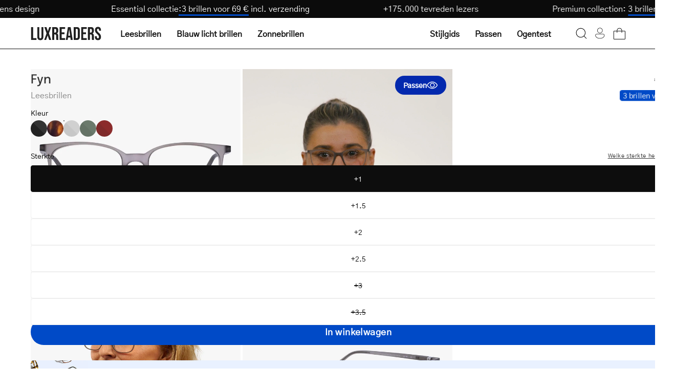

--- FILE ---
content_type: text/html; charset=utf-8
request_url: https://luxreaders.be/products/womens-fyn-grey-reading-glasses
body_size: 49628
content:
<!doctype html>
<html class="no-js no-touch" lang="nl">
  <head>
    <meta charset="utf-8">
    <meta http-equiv="X-UA-Compatible" content="IE=edge">
    <meta name="viewport" content="width=device-width, height=device-height, initial-scale=1.0, minimum-scale=1.0">

    
      <link rel="canonical" href="https://luxreaders.com/products/fyn-grey-reading-glasses">
    

    <link rel="preconnect" href="https://cdn.shopify.com" crossorigin>
    <link rel="preconnect" href="https://fonts.shopify.com" crossorigin>
    <link rel="preconnect" href="https://monorail-edge.shopifysvc.com" crossorigin>

    <link href="//luxreaders.be/cdn/shop/t/2/assets/theme.css?v=102187776647269356011764278502" as="style" rel="preload">
    <link href="//luxreaders.be/cdn/shop/t/2/assets/vendor.js?v=74877493214922022811715757768" as="script" rel="preload">
    <link href="//luxreaders.be/cdn/shop/t/2/assets/theme.dev.js?v=24962931057702418491764379335" as="script" rel="preload">

    <link
      rel="preload"
      as="image"
      href="//cdn.squishbit.com/p0bYWXADgJ89bg/luxreaders-global.myshopify.com/cdn/shop/t/2/assets/loading.svg?v=91665432863842511931715757768"
    ><link
          rel="preload"
          as="image"
          href="//luxreaders.be/cdn/shop/files/logo_1_130x25.svg?v=1715675936"
          data-preload="130x25"
        ><style data-shopify>:root { --loader-image-size: 130px; }html:not(.is-loading) .loading-overlay { opacity: 1; visibility: hidden; pointer-events: none; }
        .loading-overlay { position: fixed; top: 0; left: 0; z-index: 99999; width: 100vw; height: 100vh; display: flex; align-items: center; justify-content: center; background: var(--bg); transition: opacity 0.3s ease-out, visibility 0s linear 0.3s; }
        .loading-overlay .loader__image--fallback { width: 320px; height: 100%; background: var(--loader-image) no-repeat center center/contain; }
        .loader__image__holder { position: absolute; top: 0; left: 0; width: 100%; height: 100%; font-size: 0; display: flex; align-items: center; justify-content: center; animation: pulse-loading 2s infinite ease-in-out; }
        .loader__image { max-width: 130px; height: auto; object-fit: contain; }</style><script>
        const loadingAppearance = "once";
        const loaded = sessionStorage.getItem('loaded');

        if (loadingAppearance === 'once') {
          if (loaded === null) {
            sessionStorage.setItem('loaded', true);
            document.documentElement.classList.add('is-loading');
          }
        } else {
          document.documentElement.classList.add('is-loading');
        }
      </script><link
        rel="shortcut icon"
        href="//luxreaders.be/cdn/shop/files/Luxreaders_Logo_favicon_32x32.png?v=1762606658"
        type="image/png"
      >

    
    <title>
      Get Women&#39;s Fyn Grey reading glasses online.
      
      
       &ndash; Luxreaders
    </title><meta name="description" content="We offer a wide selection of reading glasses online at luxreaders.com. High quality. Low prices. Buy Fyn Grey now! Always free returns."><link
        rel="preload"
        as="font"
        href="//luxreaders.be/cdn/shop/t/2/assets/GothicA1-Regular.woff2?v=141183995713426461421732017339"
        type="font/woff2"
        crossorigin
      ><link
        rel="preload"
        as="font"
        href="//luxreaders.be/cdn/shop/t/2/assets/Epilogue-Medium.woff2?v=142606152960465994081732017330"
        type="font/woff2"
        crossorigin
      ><link rel="preload" as="font" href="//luxreaders.be/cdn/shop/t/2/assets/GothicA1-Medium.woff2?v=87113383411374802281732017336" type="font/woff2" crossorigin><style>
      @font-face {
        font-family: 'Epilogue-Medium';
        src: url('//luxreaders.be/cdn/shop/t/2/assets/Epilogue-Medium.woff2?v=142606152960465994081732017330') format('woff2'),
          url('//luxreaders.be/cdn/shop/t/2/assets/Epilogue-Medium.woff?v=181101485970686707021732017329') format('woff');
        font-weight: 500;
        font-style: normal;
        font-display: swap;
      }

      @font-face {
        font-family: 'GothicA1-Regular';
        src: url('//luxreaders.be/cdn/shop/t/2/assets/GothicA1-Regular.woff2?v=141183995713426461421732017339') format('woff2'),
          url('//luxreaders.be/cdn/shop/t/2/assets/GothicA1-Regular.woff?v=92133878090153438701732017338') format('woff');
        font-weight: normal;
        font-style: normal;
        font-display: swap;
      }

      @font-face {
        font-family: 'GothicA1-Medium';
        src: url('//luxreaders.be/cdn/shop/t/2/assets/GothicA1-Medium.woff2?v=87113383411374802281732017336') format('woff2'),
          url('//luxreaders.be/cdn/shop/t/2/assets/GothicA1-Medium.woff?v=182799418791507534571732017335') format('woff');
        font-weight: 500;
        font-style: normal;
        font-display: swap;
      }
    </style>

<meta property="og:site_name" content="Luxreaders">
<meta property="og:url" content="https://luxreaders.be/products/womens-fyn-grey-reading-glasses">
<meta property="og:title" content="Get Women&#39;s Fyn Grey reading glasses online.">
<meta property="og:type" content="product">
<meta property="og:description" content="We offer a wide selection of reading glasses online at luxreaders.com. High quality. Low prices. Buy Fyn Grey now! Always free returns."><meta property="og:image" content="http://luxreaders.be/cdn/shop/files/dsc00243_9563c3ae-f3c2-43e1-9c5e-b09330ff3fa8.jpg?v=1765897889">
  <meta property="og:image:secure_url" content="https://luxreaders.be/cdn/shop/files/dsc00243_9563c3ae-f3c2-43e1-9c5e-b09330ff3fa8.jpg?v=1765897889">
  <meta property="og:image:width" content="1200">
  <meta property="og:image:height" content="1200"><meta property="og:price:amount" content="35,00">
  <meta property="og:price:currency" content="EUR"><meta name="twitter:card" content="summary_large_image">
<meta name="twitter:title" content="Get Women&#39;s Fyn Grey reading glasses online.">
<meta name="twitter:description" content="We offer a wide selection of reading glasses online at luxreaders.com. High quality. Low prices. Buy Fyn Grey now! Always free returns."><style data-shopify>:root {--COLOR-PRIMARY-OPPOSITE: #ffffff;
    --COLOR-PRIMARY-OPPOSITE-ALPHA-20: rgba(255, 255, 255, 0.2);
    --COLOR-PRIMARY-LIGHTEN-DARKEN-ALPHA-20: rgba(0, 93, 250, 0.2);
    --COLOR-PRIMARY-LIGHTEN-DARKEN-ALPHA-30: rgba(0, 93, 250, 0.3);

    --PRIMARY-BUTTONS-COLOR-BG: #004AC7;
    --PRIMARY-BUTTONS-COLOR-TEXT: #ffffff;
    --PRIMARY-BUTTONS-COLOR-BORDER: #004AC7;

    --PRIMARY-BUTTONS-COLOR-LIGHTEN-DARKEN: #005dfa;

    --PRIMARY-BUTTONS-COLOR-ALPHA-05: rgba(0, 74, 199, 0.05);
    --PRIMARY-BUTTONS-COLOR-ALPHA-10: rgba(0, 74, 199, 0.1);
    --PRIMARY-BUTTONS-COLOR-ALPHA-50: rgba(0, 74, 199, 0.5);--COLOR-SECONDARY-OPPOSITE: #000000;
    --COLOR-SECONDARY-OPPOSITE-ALPHA-20: rgba(0, 0, 0, 0.2);
    --COLOR-SECONDARY-LIGHTEN-DARKEN-ALPHA-20: rgba(230, 230, 230, 0.2);
    --COLOR-SECONDARY-LIGHTEN-DARKEN-ALPHA-30: rgba(230, 230, 230, 0.3);

    --SECONDARY-BUTTONS-COLOR-BG: #ffffff;
    --SECONDARY-BUTTONS-COLOR-TEXT: #000000;
    --SECONDARY-BUTTONS-COLOR-BORDER: #ffffff;

    --SECONDARY-BUTTONS-COLOR-ALPHA-05: rgba(255, 255, 255, 0.05);
    --SECONDARY-BUTTONS-COLOR-ALPHA-10: rgba(255, 255, 255, 0.1);
    --SECONDARY-BUTTONS-COLOR-ALPHA-50: rgba(255, 255, 255, 0.5);--OUTLINE-BUTTONS-PRIMARY-BG: transparent;
    --OUTLINE-BUTTONS-PRIMARY-TEXT: #004AC7;
    --OUTLINE-BUTTONS-PRIMARY-BORDER: #004AC7;
    --OUTLINE-BUTTONS-PRIMARY-BG-HOVER: rgba(0, 93, 250, 0.2);

    --OUTLINE-BUTTONS-SECONDARY-BG: transparent;
    --OUTLINE-BUTTONS-SECONDARY-TEXT: #ffffff;
    --OUTLINE-BUTTONS-SECONDARY-BORDER: #ffffff;
    --OUTLINE-BUTTONS-SECONDARY-BG-HOVER: rgba(230, 230, 230, 0.2);

    --OUTLINE-BUTTONS-WHITE-BG: transparent;
    --OUTLINE-BUTTONS-WHITE-TEXT: #ffffff;
    --OUTLINE-BUTTONS-WHITE-BORDER: #ffffff;

    --OUTLINE-BUTTONS-BLACK-BG: transparent;
    --OUTLINE-BUTTONS-BLACK-TEXT: #333;
    --OUTLINE-BUTTONS-BLACK-BORDER: #333;--OUTLINE-SOLID-BUTTONS-PRIMARY-BG: #004AC7;
    --OUTLINE-SOLID-BUTTONS-PRIMARY-TEXT: #ffffff;
    --OUTLINE-SOLID-BUTTONS-PRIMARY-BORDER: #ffffff;
    --OUTLINE-SOLID-BUTTONS-PRIMARY-BG-HOVER: rgba(255, 255, 255, 0.2);

    --OUTLINE-SOLID-BUTTONS-SECONDARY-BG: #ffffff;
    --OUTLINE-SOLID-BUTTONS-SECONDARY-TEXT: #000000;
    --OUTLINE-SOLID-BUTTONS-SECONDARY-BORDER: #000000;
    --OUTLINE-SOLID-BUTTONS-SECONDARY-BG-HOVER: rgba(0, 0, 0, 0.2);

    --OUTLINE-SOLID-BUTTONS-WHITE-BG: #ffffff;
    --OUTLINE-SOLID-BUTTONS-WHITE-TEXT: #333;
    --OUTLINE-SOLID-BUTTONS-WHITE-BORDER: #333;

    --OUTLINE-SOLID-BUTTONS-BLACK-BG: #333;
    --OUTLINE-SOLID-BUTTONS-BLACK-TEXT: #ffffff;
    --OUTLINE-SOLID-BUTTONS-BLACK-BORDER: #ffffff;--COLOR-HEADING: #0d0d0d;
    --COLOR-TEXT: #0d0d0d;
    --COLOR-TEXT-DARKEN: #000000;
    --COLOR-TEXT-LIGHTEN: #404040;
    --COLOR-TEXT-ALPHA-5: rgba(13, 13, 13, 0.05);
    --COLOR-TEXT-ALPHA-8: rgba(13, 13, 13, 0.08);
    --COLOR-TEXT-ALPHA-10: rgba(13, 13, 13, 0.1);
    --COLOR-TEXT-ALPHA-15: rgba(13, 13, 13, 0.15);
    --COLOR-TEXT-ALPHA-20: rgba(13, 13, 13, 0.2);
    --COLOR-TEXT-ALPHA-25: rgba(13, 13, 13, 0.25);
    --COLOR-TEXT-ALPHA-50: rgba(13, 13, 13, 0.5);
    --COLOR-TEXT-ALPHA-60: rgba(13, 13, 13, 0.6);
    --COLOR-TEXT-ALPHA-85: rgba(13, 13, 13, 0.85);

    --COLOR-BG: #ffffff;
    --COLOR-BG-ALPHA-25: rgba(255, 255, 255, 0.25);
    --COLOR-BG-ALPHA-35: rgba(255, 255, 255, 0.35);
    --COLOR-BG-ALPHA-60: rgba(255, 255, 255, 0.6);
    --COLOR-BG-ALPHA-65: rgba(255, 255, 255, 0.65);
    --COLOR-BG-ALPHA-85: rgba(255, 255, 255, 0.85);
    --COLOR-BG-OVERLAY: rgba(255, 255, 255, 0.75);
    --COLOR-BG-DARKEN: #e6e6e6;
    --COLOR-BG-LIGHTEN-DARKEN: #e6e6e6;
    --COLOR-BG-LIGHTEN-DARKEN-SHIMMER-BG: #fafafa;
    --COLOR-BG-LIGHTEN-DARKEN-SHIMMER-EFFECT: #f5f5f5;
    --COLOR-BG-LIGHTEN-DARKEN-FOREGROUND: #f7f7f7;
    --COLOR-BG-LIGHTEN-DARKEN-SEARCH-LOADER: #cccccc;
    --COLOR-BG-LIGHTEN-DARKEN-SEARCH-LOADER-LINE: #e6e6e6;
    --COLOR-BG-LIGHTEN-DARKEN-2: #cdcdcd;
    --COLOR-BG-LIGHTEN-DARKEN-3: #b3b3b3;
    --COLOR-BG-LIGHTEN-DARKEN-4: #9a9a9a;
    --COLOR-BG-LIGHTEN-DARKEN-CONTRAST: #b3b3b3;
    --COLOR-BG-LIGHTEN-DARKEN-CONTRAST-2: #999999;
    --COLOR-BG-LIGHTEN-DARKEN-CONTRAST-3: #808080;
    --COLOR-BG-LIGHTEN-DARKEN-CONTRAST-4: #666666;

    --COLOR-BG-SECONDARY: #fffdea;
    --COLOR-BG-SECONDARY-LIGHTEN-DARKEN: #fff8b7;
    --COLOR-BG-SECONDARY-LIGHTEN-DARKEN-CONTRAST: #ead400;

    --COLOR-INPUT-BG: #ffffff;

    --COLOR-ACCENT: #004AC7;
    --COLOR-ACCENT-TEXT: #fff;

    --COLOR-BORDER: #eee;
    --COLOR-BORDER-ALPHA-15: rgba(238, 238, 238, 0.15);
    --COLOR-BORDER-ALPHA-30: rgba(238, 238, 238, 0.3);
    --COLOR-BORDER-ALPHA-50: rgba(238, 238, 238, 0.5);
    --COLOR-BORDER-ALPHA-65: rgba(238, 238, 238, 0.65);
    --COLOR-BORDER-LIGHTEN-DARKEN: #a2a2a2;
    --COLOR-BORDER-HAIRLINE: #f7f7f7;

    --COLOR-SALE-BG: #c73232;
    --COLOR-SALE-TEXT: #ffffff;
    --COLOR-CUSTOM-BG: #c73232;
    --COLOR-CUSTOM-TEXT: #ffffff;
    --COLOR-SOLD-BG: #c73232;
    --COLOR-SOLD-TEXT: #ffffff;
    --COLOR-SAVING-BG: #c73232;
    --COLOR-SAVING-TEXT: #ffffff;

    --COLOR-WHITE-BLACK: fff;
    --COLOR-BLACK-WHITE: #000;
    --COLOR-BLACK-WHITE-ALPHA-25: rgba(0, 0, 0, 0.25);--COLOR-DISABLED-GREY: rgba(13, 13, 13, 0.05);
    --COLOR-DISABLED-GREY-DARKEN: rgba(13, 13, 13, 0.45);
    --COLOR-ERROR: #D02E2E;
    --COLOR-ERROR-BG: #f3cbcb;
    --COLOR-SUCCESS: #56AD6A;
    --COLOR-SUCCESS-BG: #ECFEF0;
    --COLOR-WARN: #ECBD5E;
    --COLOR-TRANSPARENT: rgba(255, 255, 255, 0);

    --COLOR-WHITE: #ffffff;
    --COLOR-WHITE-DARKEN: #f2f2f2;
    --COLOR-WHITE-ALPHA-10: rgba(255, 255, 255, 0.1);
    --COLOR-WHITE-ALPHA-20: rgba(255, 255, 255, 0.2);
    --COLOR-WHITE-ALPHA-25: rgba(255, 255, 255, 0.25);
    --COLOR-WHITE-ALPHA-50: rgba(255, 255, 255, 0.5);
    --COLOR-WHITE-ALPHA-60: rgba(255, 255, 255, 0.6);
    --COLOR-BLACK: #333;
    --COLOR-BLACK-LIGHTEN: #4d4d4d;
    --COLOR-BLACK-ALPHA-10: rgba(51, 51, 51, 0.1);
    --COLOR-BLACK-ALPHA-20: rgba(51, 51, 51, 0.2);
    --COLOR-BLACK-ALPHA-25: rgba(51, 51, 51, 0.25);
    --COLOR-BLACK-ALPHA-50: rgba(51, 51, 51, 0.5);
    --COLOR-BLACK-ALPHA-60: rgba(51, 51, 51, 0.6);--FONT-STACK-BODY: 'GothicA1-Regular', sans-serif;
    --FONT-STYLE-BODY: normal;
    --FONT-STYLE-BODY-ITALIC: ;
    --FONT-ADJUST-BODY: 1.0;

    --FONT-WEIGHT-BODY: 400;
    --FONT-WEIGHT-BODY-LIGHT: 300;
    --FONT-WEIGHT-BODY-MEDIUM: 500;
    --FONT-WEIGHT-BODY-BOLD: 700;

    --FONT-STACK-HEADING: 'Epilogue-Medium', sans-serif;
    --FONT-STYLE-HEADING: normal;
    --FONT-STYLE-HEADING-ITALIC: ;
    --FONT-ADJUST-HEADING: 1.0;

    --FONT-WEIGHT-HEADING: 500;
    --FONT-WEIGHT-HEADING-LIGHT: 300;
    --FONT-WEIGHT-HEADING-MEDIUM: 500;
    --FONT-WEIGHT-HEADING-BOLD: 600;

    --FONT-STACK-NAV: 'GothicA1-Regular', sans-serif;
    --FONT-STYLE-NAV: ;
    --FONT-STYLE-NAV-ITALIC: ;
    --FONT-ADJUST-NAV: 1.0;
    --FONT-ADJUST-NAV-TOP-LEVEL: 1.0;

    --FONT-WEIGHT-NAV: 400;
    --FONT-WEIGHT-NAV-LIGHT: 300;
    --FONT-WEIGHT-NAV-MEDIUM: 500;
    --FONT-WEIGHT-NAV-BOLD: 600;

    --FONT-ADJUST-PRODUCT-GRID: 1.0;

    --FONT-STACK-BUTTON: 'GothicA1-Regular', sans-serif;
    --FONT-STYLE-BUTTON: ;
    --FONT-STYLE-BUTTON-ITALIC: ;
    --FONT-ADJUST-BUTTON: 0.75;

    --FONT-WEIGHT-BUTTON: 400;
    --FONT-WEIGHT-BUTTON-MEDIUM: 500;
    --FONT-WEIGHT-BUTTON-BOLD: 600;

    --FONT-STACK-SUBHEADING: 'GothicA1-Regular', sans-serif;
    --FONT-STYLE-SUBHEADING: normal;
    --FONT-ADJUST-SUBHEADING: 1.0;

    --FONT-WEIGHT-SUBHEADING: 400;
    --FONT-WEIGHT-SUBHEADING-BOLD: 500;

    --FONT-STACK-LABEL: 'GothicA1-Regular', sans-serif;
    --FONT-STYLE-LABEL: ;
    --FONT-ADJUST-LABEL: 0.65;

    --FONT-WEIGHT-LABEL: 400;

    --LETTER-SPACING-NAV: 0.0em;
    --LETTER-SPACING-SUBHEADING: 0.0em;
    --LETTER-SPACING-BUTTON: 0.025em;
    --LETTER-SPACING-LABEL: 0.05em;

    --BUTTON-TEXT-CAPS: none;
    --HEADING-TEXT-CAPS: none;
    --SUBHEADING-TEXT-CAPS: none;
    --LABEL-TEXT-CAPS: uppercase;--FONT-SIZE-INPUT: 1.0rem;--RADIUS: 30px;
    --RADIUS-SMALL: 22px;
    --RADIUS-TINY: 14px;
    --RADIUS-BADGE: 3px;
    --RADIUS-CHECKBOX: 4px;
    --RADIUS-TEXTAREA: 8px;--PRODUCT-MEDIA-PADDING-TOP: 100%;--BORDER-WIDTH: 1px;--STROKE-WIDTH: 12px;--SITE-WIDTH: 1440px;
    --SITE-WIDTH-NARROW: 840px;--COLOR-UPSELLS-BG: #F1EFE8;
    --COLOR-UPSELLS-TEXT: #0B0B0B;
    --COLOR-UPSELLS-TEXT-LIGHTEN: #3e3e3e;
    --COLOR-UPSELLS-DISABLED-GREY-DARKEN: rgba(11, 11, 11, 0.45);
    --UPSELLS-HEIGHT: 200px;
    --UPSELLS-IMAGE-WIDTH: 60%;--ICON-ARROW-RIGHT: url( "//cdn.squishbit.com/p0bYWXADgJ89bg/luxreaders-global.myshopify.com/cdn/shop/t/2/assets/icon-chevron-right.svg?v=115618353204357621731715757767" );--loading-svg: url( "//cdn.squishbit.com/p0bYWXADgJ89bg/luxreaders-global.myshopify.com/cdn/shop/t/2/assets/loading.svg?v=91665432863842511931715757768" );
    --icon-check: url( "//cdn.squishbit.com/p0bYWXADgJ89bg/luxreaders-global.myshopify.com/cdn/shop/t/2/assets/icon-check.svg?v=175316081881880408121715757768" );
    --icon-check-swatch: url( "//cdn.squishbit.com/p0bYWXADgJ89bg/luxreaders-global.myshopify.com/cdn/shop/t/2/assets/icon-check-swatch.svg?v=131897745589030387781715757769" );
    --icon-zoom-in: url( "//cdn.squishbit.com/p0bYWXADgJ89bg/luxreaders-global.myshopify.com/cdn/shop/t/2/assets/icon-zoom-in.svg?v=157433013461716915331715757768" );
    --icon-zoom-out: url( "//cdn.squishbit.com/p0bYWXADgJ89bg/luxreaders-global.myshopify.com/cdn/shop/t/2/assets/icon-zoom-out.svg?v=164909107869959372931715757768" );--collection-sticky-bar-height: 0px;
    --collection-image-padding-top: 60%;

    --drawer-width: 400px;
    --drawer-transition: transform 0.4s cubic-bezier(0.46, 0.01, 0.32, 1);--gutter: 60px;
    --gutter-mobile: 20px;
    --grid-gutter: 20px;
    --grid-gutter-mobile: 35px;--inner: 20px;
    --inner-tablet: 18px;
    --inner-mobile: 16px;--grid: repeat(4, minmax(0, 1fr));
    --grid-tablet: repeat(3, minmax(0, 1fr));
    --grid-mobile: repeat(2, minmax(0, 1fr));
    --megamenu-grid: repeat(4, minmax(0, 1fr));
    --grid-row: 1 / span 4;--scrollbar-width: 0px;--overlay: url( "//cdn.squishbit.com/p0bYWXADgJ89bg/luxreaders-global.myshopify.com/cdn/shop/t/2/assets/chequer.svg?v=28878693800163364651722501937" );
    --overlay-opacity: 1;--swatch-width: 38px;
    --swatch-height: 26px;
    --swatch-size: 32px;
    --swatch-size-mobile: 30px;

    
    --move-offset: 20px;

    
    --autoplay-speed: 2200ms;

    

      --filter-bg: 1.0;
      --product-filter-bg: 1.0;--font-fluid-display-2xl: clamp(3rem, 10vw + 1rem, 6rem);
    --font-fluid-display-xl: clamp(2.5rem, 8vw + 0.75rem, 5rem);
    --font-fluid-display-l: clamp(2rem, 6vw + 0.5rem, 4rem);--font-fluid-h1: clamp(2rem, 5vw + 1rem, 3rem);
    --font-fluid-h2: clamp(1.5rem, 3.5vw + 0.75rem, 2.5rem);
    --font-fluid-h3: clamp(1.5rem, 2.5vw + 0.5rem, 2rem);
    --font-fluid-h4: clamp(1.125rem, 2vw + 0.5rem, 1.5rem);
    --font-fluid-h5: clamp(1.0625rem, 1.5vw + 0.5rem, 1.25rem);
    --font-fluid-h6: clamp(1rem, 1vw + 0.5rem, 1.125rem);--font-fluid-body-xl: clamp(1.125rem, 1.5vw + 0.75rem, 1.375rem);--font-fluid-body-l: clamp(1rem, 1vw + 0.75rem, 1.125rem);--font-fluid-body-m: clamp(0.875rem, 0.75vw + 0.6875rem, 1rem);--font-fluid-body-s: clamp(0.8125rem, 0.5vw + 0.6875rem, 0.875rem);--font-fluid-body-xs: clamp(0.75rem, 0.25vw + 0.6875rem, 0.8125rem);--font-min-wcag: 1rem;--padding-fluid-2xl: clamp(4.5rem, 10vw + 2.5rem, 7.5rem);--padding-fluid-xl: clamp(3.75rem, 8vw + 2rem, 6.25rem);--padding-fluid-l: clamp(3rem, 6vw + 1.5rem, 5rem);--padding-fluid-m: clamp(2.25rem, 4vw + 1.25rem, 3.75rem);--padding-fluid-s: clamp(1.5rem, 3vw + 0.75rem, 2.5rem);--padding-fluid-xs: clamp(0.75rem, 2vw + 0.375rem, 1.25rem);}</style><link href="//luxreaders.be/cdn/shop/t/2/assets/theme.css?v=102187776647269356011764278502" rel="stylesheet" type="text/css" media="all" /><link href="//luxreaders.be/cdn/shop/t/2/assets/parcel_style.css?v=117571027212692352681767131537" rel="stylesheet" type="text/css" media="all" />

    <script
      type="text/javascript"
    >
      if (window.MSInputMethodContext && document.documentMode) {
        var scripts = document.getElementsByTagName('script')[0];
        var polyfill = document.createElement('script');
        polyfill.defer = true;
        polyfill.src = "//luxreaders.be/cdn/shop/t/2/assets/ie11.js?v=164037955086922138091715757768";

        scripts.parentNode.insertBefore(polyfill, scripts);

        document.documentElement.classList.add('ie11');
      } else {
        document.documentElement.className = document.documentElement.className.replace('no-js', 'js');
      }
    </script>

    <script
  type="text/javascript"
>
    let root = '/';
    if (root[root.length - 1] !== '/') {
      root = `${root}/`;
    }

    window.theme = {
      routes: {
        root: root,
        cart_url: "\/cart",
        cart_add_url: "\/cart\/add",
        cart_change_url: "\/cart\/change",
        shop_url: "https:\/\/luxreaders.com",
        searchUrl: '/search',
        predictiveSearchUrl: '/search/suggest',
        product_recommendations_url: "\/recommendations\/products"
      },
      assets: {
        photoswipe: '//luxreaders.be/cdn/shop/t/2/assets/photoswipe.js?v=162613001030112971491715757767',
        smoothscroll: '//luxreaders.be/cdn/shop/t/2/assets/smoothscroll.js?v=37906625415260927261715757768',
        no_image: "//luxreaders.be/cdn/shop/files/logo_1_1024x.svg?v=1715675936",
        swatches: '//luxreaders.be/cdn/shop/t/2/assets/swatches.json?v=108341084980828767351715757768',
        base: "//luxreaders.be/cdn/shop/t/2/assets/"
      },
      strings: {
        add_to_cart: "In winkelwagen",
        cart_acceptance_error: "Je moet onze algemene voorwaarden accepteren.",
        cart_empty: "Je winkelwagen is momenteel leeg.",
        cart_price: "Prijs",
        cart_quantity: "Aantal",
        cart_items_one: "{{ count }} artikel",
        cart_items_many: "{{ count }} artikelen",
        cart_title: "Winkelwagen",
        cart_total: "Totaal",
        continue_shopping: "Verder winkelen",
        free: "Gratis",
        limit_error: "Sorry, het lijkt erop dat we niet genoeg van dit product hebben.",
        preorder: "Pre-order",
        remove: "Verwijderen",
        sale_badge_text: "Uitverkoop",
        saving_badge: "Bespaar {{ discount }}",
        saving_up_to_badge: "Save {{ discount }}",
        sold_out: "Uitverkocht",
        subscription: "Abonnement",
        unavailable: "Niet beschikbaar",
        unit_price_label: "Prijs per eenheid",
        unit_price_separator: "per",
        zero_qty_error: "Aantal moet groter zijn dan 0.",
        delete_confirm: "Weet je zeker dat je dit adres wilt verwijderen?",
        newsletter_product_availability: "Laat me weten wanneer het beschikbaar is",
        clear_all: "Alles wissen",
        vision_test: {
          title: "Sterkte-test",
          loading: "Laden...",
          iframe_title: "Sterkte-test"
        },
        shipping_order_within: "Translation missing: nl.shipping.order_within",
        shipping_for_same_day: "Translation missing: nl.shipping.for_same_day_shipping",
        shipping_ships_tomorrow: "Translation missing: nl.shipping.ships_tomorrow"
      },
      icons: {
        plus: '<svg aria-hidden="true" focusable="false" role="presentation" class="icon icon-toggle-plus" viewBox="0 0 192 192"><path d="M30 96h132M96 30v132" stroke="currentColor" stroke-linecap="round" stroke-linejoin="round"/></svg>',
        minus: '<svg aria-hidden="true" focusable="false" role="presentation" class="icon icon-toggle-minus" viewBox="0 0 192 192"><path d="M30 96h132" stroke="currentColor" stroke-linecap="round" stroke-linejoin="round"/></svg>',
        close: '<svg aria-hidden="true" focusable="false" role="presentation" class="icon icon-close" viewBox="0 0 192 192"><path d="M150 42 42 150M150 150 42 42" stroke="currentColor" stroke-linecap="round" stroke-linejoin="round"/></svg>'
      },
      settings: {
        animations: false,
        cartType: "drawer",
        enableAcceptTerms: false,
        enableInfinityScroll: false,
        enablePaymentButton: false,
        gridImageSize: "contain",
        gridImageAspectRatio: 1,
        mobileMenuBehaviour: "trigger",
        productGridHover: "metafield",
        savingBadgeType: "percentage",
        showSaleBadge: false,
        showSoldBadge: false,
        showSavingBadge: true,
        quickBuy: "quick_buy",
        suggestArticles: false,
        suggestCollections: false,
        suggestProducts: true,
        suggestPages: false,
        suggestionsResultsLimit: 10,
        currency_code_enable: false,
        hideInventoryCount: true,
        enableColorSwatchesCollection: true,
        visionTestUrl: "https:\/\/luxreaders-visiontest.netlify.app\/en",
      },
      sizes: {
        mobile: 480,
        small: 768,
        large: 1024,
        widescreen: 1440
      },
      moneyFormat: "€{{amount_with_comma_separator}}",
      moneyWithCurrencyFormat: "€{{amount_with_comma_separator}} EUR",
      subtotal: 0,
      info: {
        name: 'Palo Alto'
      },
      version: '5.6.0'
    };
    window.PaloAlto = window.PaloAlto || {};
    window.slate = window.slate || {};
    window.isHeaderTransparent = false;
    window.stickyHeaderHeight = 60;
    window.lastWindowWidth = window.innerWidth || document.documentElement.clientWidth;
</script>

<script src="//luxreaders.be/cdn/shop/t/2/assets/vendor.js?v=74877493214922022811715757768" defer="defer"></script>
    <script src="//luxreaders.be/cdn/shop/t/2/assets/theme.dev.js?v=24962931057702418491764379335" defer="defer"></script><script>window.performance && window.performance.mark && window.performance.mark('shopify.content_for_header.start');</script><meta name="robots" content="noindex,nofollow">
<meta id="shopify-digital-wallet" name="shopify-digital-wallet" content="/66398912569/digital_wallets/dialog">
<meta name="shopify-requires-components" content="true" product-ids="14955985928575">
<meta name="shopify-checkout-api-token" content="58fb770db25da4367ad1fe7aeefbb487">
<meta id="in-context-paypal-metadata" data-shop-id="66398912569" data-venmo-supported="false" data-environment="production" data-locale="nl_NL" data-paypal-v4="true" data-currency="EUR">
<link rel="alternate" hreflang="x-default" href="https://luxreaders.com/products/womens-fyn-grey-reading-glasses">
<link rel="alternate" hreflang="de-AT" href="https://luxreaders.at/products/womens-fyn-grey-reading-glasses">
<link rel="alternate" hreflang="nl-BE" href="https://luxreaders.be/products/womens-fyn-grey-reading-glasses">
<link rel="alternate" hreflang="fr-BE" href="https://luxreaders.be/fr/products/womens-fyn-grey-reading-glasses">
<link rel="alternate" hreflang="de-CH" href="https://luxreaders.ch/products/womens-fyn-grey-reading-glasses">
<link rel="alternate" hreflang="fr-CH" href="https://luxreaders.ch/fr/products/womens-fyn-grey-reading-glasses">
<link rel="alternate" hreflang="en-GB" href="https://luxreaders.co.uk/products/womens-fyn-grey-reading-glasses">
<link rel="alternate" hreflang="hr-HR" href="https://luxreaders.com/hr-hr/products/womens-fyn-grey-reading-glasses">
<link rel="alternate" hreflang="cs-CZ" href="https://luxreaders.com/cs-cz/products/womens-fyn-grey-reading-glasses">
<link rel="alternate" hreflang="et-EE" href="https://luxreaders.com/et-ee/products/womens-fyn-grey-reading-glasses">
<link rel="alternate" hreflang="el-GR" href="https://luxreaders.com/el-gr/products/womens-fyn-grey-reading-glasses">
<link rel="alternate" hreflang="hu-HU" href="https://luxreaders.com/hu-hu/products/womens-fyn-grey-reading-glasses">
<link rel="alternate" hreflang="lv-LV" href="https://luxreaders.com/lv-lv/products/womens-fyn-grey-reading-glasses">
<link rel="alternate" hreflang="lt-LT" href="https://luxreaders.com/lt-lt/products/womens-fyn-grey-reading-glasses">
<link rel="alternate" hreflang="de-LU" href="https://luxreaders.com/de-lu/products/womens-fyn-grey-reading-glasses">
<link rel="alternate" hreflang="fr-LU" href="https://luxreaders.com/fr-lu/products/womens-fyn-grey-reading-glasses">
<link rel="alternate" hreflang="pt-PT" href="https://luxreaders.com/pt-pt/products/womens-fyn-grey-reading-glasses">
<link rel="alternate" hreflang="sk-SK" href="https://luxreaders.com/sk-sk/products/womens-fyn-grey-reading-glasses">
<link rel="alternate" hreflang="sl-SI" href="https://luxreaders.com/sl-si/products/womens-fyn-grey-reading-glasses">
<link rel="alternate" hreflang="en-IE" href="https://luxreaders.com/products/womens-fyn-grey-reading-glasses">
<link rel="alternate" hreflang="de-DE" href="https://luxreaders.de/products/womens-fyn-grey-reading-glasses">
<link rel="alternate" hreflang="da-DK" href="https://luxreaders.dk/products/womens-fyn-grey-reading-glasses">
<link rel="alternate" hreflang="es-ES" href="https://luxreaders.es/products/womens-fyn-grey-reading-glasses">
<link rel="alternate" hreflang="fi-FI" href="https://luxreaders.fi/products/womens-fyn-grey-reading-glasses">
<link rel="alternate" hreflang="fr-FR" href="https://luxreaders.fr/products/womens-fyn-grey-reading-glasses">
<link rel="alternate" hreflang="it-IT" href="https://luxreaders.it/products/womens-fyn-grey-reading-glasses">
<link rel="alternate" hreflang="nl-NL" href="https://luxreaders.nl/products/womens-fyn-grey-reading-glasses">
<link rel="alternate" hreflang="nb-NO" href="https://luxreaders.no/products/womens-fyn-grey-reading-glasses">
<link rel="alternate" hreflang="pl-PL" href="https://luxreaders.pl/products/womens-fyn-grey-reading-glasses">
<link rel="alternate" hreflang="sv-SE" href="https://luxreaders.se/products/womens-fyn-grey-reading-glasses">
<link rel="alternate" type="application/json+oembed" href="https://luxreaders.be/products/womens-fyn-grey-reading-glasses.oembed">
<script async="async" src="/checkouts/internal/preloads.js?locale=nl-BE"></script>
<script id="shopify-features" type="application/json">{"accessToken":"58fb770db25da4367ad1fe7aeefbb487","betas":["rich-media-storefront-analytics"],"domain":"luxreaders.be","predictiveSearch":true,"shopId":66398912569,"locale":"nl"}</script>
<script>var Shopify = Shopify || {};
Shopify.shop = "luxreaders-global.myshopify.com";
Shopify.locale = "nl";
Shopify.currency = {"active":"EUR","rate":"0.13651884"};
Shopify.country = "BE";
Shopify.theme = {"name":"Production","id":136503066681,"schema_name":"Palo Alto","schema_version":"5.6.0","theme_store_id":null,"role":"main"};
Shopify.theme.handle = "null";
Shopify.theme.style = {"id":null,"handle":null};
Shopify.cdnHost = "luxreaders.be/cdn";
Shopify.routes = Shopify.routes || {};
Shopify.routes.root = "/";</script>
<script type="module">!function(o){(o.Shopify=o.Shopify||{}).modules=!0}(window);</script>
<script>!function(o){function n(){var o=[];function n(){o.push(Array.prototype.slice.apply(arguments))}return n.q=o,n}var t=o.Shopify=o.Shopify||{};t.loadFeatures=n(),t.autoloadFeatures=n()}(window);</script>
<script id="shop-js-analytics" type="application/json">{"pageType":"product"}</script>
<script defer="defer" async type="module" src="//luxreaders.be/cdn/shopifycloud/shop-js/modules/v2/client.init-shop-cart-sync_BHF27ruw.nl.esm.js"></script>
<script defer="defer" async type="module" src="//luxreaders.be/cdn/shopifycloud/shop-js/modules/v2/chunk.common_Dwaf6e9K.esm.js"></script>
<script type="module">
  await import("//luxreaders.be/cdn/shopifycloud/shop-js/modules/v2/client.init-shop-cart-sync_BHF27ruw.nl.esm.js");
await import("//luxreaders.be/cdn/shopifycloud/shop-js/modules/v2/chunk.common_Dwaf6e9K.esm.js");

  window.Shopify.SignInWithShop?.initShopCartSync?.({"fedCMEnabled":true,"windoidEnabled":true});

</script>
<script>(function() {
  var isLoaded = false;
  function asyncLoad() {
    if (isLoaded) return;
    isLoaded = true;
    var urls = ["https:\/\/widgets.juniphq.com\/v1\/junip_shopify.js?shop=luxreaders-global.myshopify.com"];
    for (var i = 0; i < urls.length; i++) {
      var s = document.createElement('script');
      s.type = 'text/javascript';
      s.async = true;
      s.src = urls[i];
      var x = document.getElementsByTagName('script')[0];
      x.parentNode.insertBefore(s, x);
    }
  };
  if(window.attachEvent) {
    window.attachEvent('onload', asyncLoad);
  } else {
    window.addEventListener('load', asyncLoad, false);
  }
})();</script>
<script id="__st">var __st={"a":66398912569,"offset":3600,"reqid":"3bdc60d4-3052-4f4c-8e95-be07cf05536e-1768765536","pageurl":"luxreaders.be\/products\/womens-fyn-grey-reading-glasses","u":"41e50a68921f","p":"product","rtyp":"product","rid":7630821883961};</script>
<script>window.ShopifyPaypalV4VisibilityTracking = true;</script>
<script id="captcha-bootstrap">!function(){'use strict';const t='contact',e='account',n='new_comment',o=[[t,t],['blogs',n],['comments',n],[t,'customer']],c=[[e,'customer_login'],[e,'guest_login'],[e,'recover_customer_password'],[e,'create_customer']],r=t=>t.map((([t,e])=>`form[action*='/${t}']:not([data-nocaptcha='true']) input[name='form_type'][value='${e}']`)).join(','),a=t=>()=>t?[...document.querySelectorAll(t)].map((t=>t.form)):[];function s(){const t=[...o],e=r(t);return a(e)}const i='password',u='form_key',d=['recaptcha-v3-token','g-recaptcha-response','h-captcha-response',i],f=()=>{try{return window.sessionStorage}catch{return}},m='__shopify_v',_=t=>t.elements[u];function p(t,e,n=!1){try{const o=window.sessionStorage,c=JSON.parse(o.getItem(e)),{data:r}=function(t){const{data:e,action:n}=t;return t[m]||n?{data:e,action:n}:{data:t,action:n}}(c);for(const[e,n]of Object.entries(r))t.elements[e]&&(t.elements[e].value=n);n&&o.removeItem(e)}catch(o){console.error('form repopulation failed',{error:o})}}const l='form_type',E='cptcha';function T(t){t.dataset[E]=!0}const w=window,h=w.document,L='Shopify',v='ce_forms',y='captcha';let A=!1;((t,e)=>{const n=(g='f06e6c50-85a8-45c8-87d0-21a2b65856fe',I='https://cdn.shopify.com/shopifycloud/storefront-forms-hcaptcha/ce_storefront_forms_captcha_hcaptcha.v1.5.2.iife.js',D={infoText:'Beschermd door hCaptcha',privacyText:'Privacy',termsText:'Voorwaarden'},(t,e,n)=>{const o=w[L][v],c=o.bindForm;if(c)return c(t,g,e,D).then(n);var r;o.q.push([[t,g,e,D],n]),r=I,A||(h.body.append(Object.assign(h.createElement('script'),{id:'captcha-provider',async:!0,src:r})),A=!0)});var g,I,D;w[L]=w[L]||{},w[L][v]=w[L][v]||{},w[L][v].q=[],w[L][y]=w[L][y]||{},w[L][y].protect=function(t,e){n(t,void 0,e),T(t)},Object.freeze(w[L][y]),function(t,e,n,w,h,L){const[v,y,A,g]=function(t,e,n){const i=e?o:[],u=t?c:[],d=[...i,...u],f=r(d),m=r(i),_=r(d.filter((([t,e])=>n.includes(e))));return[a(f),a(m),a(_),s()]}(w,h,L),I=t=>{const e=t.target;return e instanceof HTMLFormElement?e:e&&e.form},D=t=>v().includes(t);t.addEventListener('submit',(t=>{const e=I(t);if(!e)return;const n=D(e)&&!e.dataset.hcaptchaBound&&!e.dataset.recaptchaBound,o=_(e),c=g().includes(e)&&(!o||!o.value);(n||c)&&t.preventDefault(),c&&!n&&(function(t){try{if(!f())return;!function(t){const e=f();if(!e)return;const n=_(t);if(!n)return;const o=n.value;o&&e.removeItem(o)}(t);const e=Array.from(Array(32),(()=>Math.random().toString(36)[2])).join('');!function(t,e){_(t)||t.append(Object.assign(document.createElement('input'),{type:'hidden',name:u})),t.elements[u].value=e}(t,e),function(t,e){const n=f();if(!n)return;const o=[...t.querySelectorAll(`input[type='${i}']`)].map((({name:t})=>t)),c=[...d,...o],r={};for(const[a,s]of new FormData(t).entries())c.includes(a)||(r[a]=s);n.setItem(e,JSON.stringify({[m]:1,action:t.action,data:r}))}(t,e)}catch(e){console.error('failed to persist form',e)}}(e),e.submit())}));const S=(t,e)=>{t&&!t.dataset[E]&&(n(t,e.some((e=>e===t))),T(t))};for(const o of['focusin','change'])t.addEventListener(o,(t=>{const e=I(t);D(e)&&S(e,y())}));const B=e.get('form_key'),M=e.get(l),P=B&&M;t.addEventListener('DOMContentLoaded',(()=>{const t=y();if(P)for(const e of t)e.elements[l].value===M&&p(e,B);[...new Set([...A(),...v().filter((t=>'true'===t.dataset.shopifyCaptcha))])].forEach((e=>S(e,t)))}))}(h,new URLSearchParams(w.location.search),n,t,e,['guest_login'])})(!0,!0)}();</script>
<script integrity="sha256-4kQ18oKyAcykRKYeNunJcIwy7WH5gtpwJnB7kiuLZ1E=" data-source-attribution="shopify.loadfeatures" defer="defer" src="//luxreaders.be/cdn/shopifycloud/storefront/assets/storefront/load_feature-a0a9edcb.js" crossorigin="anonymous"></script>
<script data-source-attribution="shopify.dynamic_checkout.dynamic.init">var Shopify=Shopify||{};Shopify.PaymentButton=Shopify.PaymentButton||{isStorefrontPortableWallets:!0,init:function(){window.Shopify.PaymentButton.init=function(){};var t=document.createElement("script");t.src="https://luxreaders.be/cdn/shopifycloud/portable-wallets/latest/portable-wallets.nl.js",t.type="module",document.head.appendChild(t)}};
</script>
<script data-source-attribution="shopify.dynamic_checkout.buyer_consent">
  function portableWalletsHideBuyerConsent(e){var t=document.getElementById("shopify-buyer-consent"),n=document.getElementById("shopify-subscription-policy-button");t&&n&&(t.classList.add("hidden"),t.setAttribute("aria-hidden","true"),n.removeEventListener("click",e))}function portableWalletsShowBuyerConsent(e){var t=document.getElementById("shopify-buyer-consent"),n=document.getElementById("shopify-subscription-policy-button");t&&n&&(t.classList.remove("hidden"),t.removeAttribute("aria-hidden"),n.addEventListener("click",e))}window.Shopify?.PaymentButton&&(window.Shopify.PaymentButton.hideBuyerConsent=portableWalletsHideBuyerConsent,window.Shopify.PaymentButton.showBuyerConsent=portableWalletsShowBuyerConsent);
</script>
<script data-source-attribution="shopify.dynamic_checkout.cart.bootstrap">document.addEventListener("DOMContentLoaded",(function(){function t(){return document.querySelector("shopify-accelerated-checkout-cart, shopify-accelerated-checkout")}if(t())Shopify.PaymentButton.init();else{new MutationObserver((function(e,n){t()&&(Shopify.PaymentButton.init(),n.disconnect())})).observe(document.body,{childList:!0,subtree:!0})}}));
</script>
<script id='scb4127' type='text/javascript' async='' src='https://luxreaders.be/cdn/shopifycloud/privacy-banner/storefront-banner.js'></script><link id="shopify-accelerated-checkout-styles" rel="stylesheet" media="screen" href="https://luxreaders.be/cdn/shopifycloud/portable-wallets/latest/accelerated-checkout-backwards-compat.css" crossorigin="anonymous">
<style id="shopify-accelerated-checkout-cart">
        #shopify-buyer-consent {
  margin-top: 1em;
  display: inline-block;
  width: 100%;
}

#shopify-buyer-consent.hidden {
  display: none;
}

#shopify-subscription-policy-button {
  background: none;
  border: none;
  padding: 0;
  text-decoration: underline;
  font-size: inherit;
  cursor: pointer;
}

#shopify-subscription-policy-button::before {
  box-shadow: none;
}

      </style>

<script>window.performance && window.performance.mark && window.performance.mark('shopify.content_for_header.end');</script>
  <!-- BEGIN app block: shopify://apps/triplewhale/blocks/triple_pixel_snippet/483d496b-3f1a-4609-aea7-8eee3b6b7a2a --><link rel='preconnect dns-prefetch' href='https://api.config-security.com/' crossorigin />
<link rel='preconnect dns-prefetch' href='https://conf.config-security.com/' crossorigin />
<script>
/* >> TriplePixel :: start*/
window.TriplePixelData={TripleName:"luxreaders-global.myshopify.com",ver:"2.16",plat:"SHOPIFY",isHeadless:false,src:'SHOPIFY_EXT',product:{id:"7630821883961",name:`Women&#39;s Fyn Grey`,price:"35,00",variant:"43562832068665"},search:"",collection:"",cart:"drawer",template:"product",curr:"EUR" || "DKK"},function(W,H,A,L,E,_,B,N){function O(U,T,P,H,R){void 0===R&&(R=!1),H=new XMLHttpRequest,P?(H.open("POST",U,!0),H.setRequestHeader("Content-Type","text/plain")):H.open("GET",U,!0),H.send(JSON.stringify(P||{})),H.onreadystatechange=function(){4===H.readyState&&200===H.status?(R=H.responseText,U.includes("/first")?eval(R):P||(N[B]=R)):(299<H.status||H.status<200)&&T&&!R&&(R=!0,O(U,T-1,P))}}if(N=window,!N[H+"sn"]){N[H+"sn"]=1,L=function(){return Date.now().toString(36)+"_"+Math.random().toString(36)};try{A.setItem(H,1+(0|A.getItem(H)||0)),(E=JSON.parse(A.getItem(H+"U")||"[]")).push({u:location.href,r:document.referrer,t:Date.now(),id:L()}),A.setItem(H+"U",JSON.stringify(E))}catch(e){}var i,m,p;A.getItem('"!nC`')||(_=A,A=N,A[H]||(E=A[H]=function(t,e,i){return void 0===i&&(i=[]),"State"==t?E.s:(W=L(),(E._q=E._q||[]).push([W,t,e].concat(i)),W)},E.s="Installed",E._q=[],E.ch=W,B="configSecurityConfModel",N[B]=1,O("https://conf.config-security.com/model",5),i=L(),m=A[atob("c2NyZWVu")],_.setItem("di_pmt_wt",i),p={id:i,action:"profile",avatar:_.getItem("auth-security_rand_salt_"),time:m[atob("d2lkdGg=")]+":"+m[atob("aGVpZ2h0")],host:A.TriplePixelData.TripleName,plat:A.TriplePixelData.plat,url:window.location.href.slice(0,500),ref:document.referrer,ver:A.TriplePixelData.ver},O("https://api.config-security.com/event",5,p),O("https://api.config-security.com/first?host=".concat(p.host,"&plat=").concat(p.plat),5)))}}("","TriplePixel",localStorage);
/* << TriplePixel :: end*/
</script>



<!-- END app block --><!-- BEGIN app block: shopify://apps/klaviyo-email-marketing-sms/blocks/klaviyo-onsite-embed/2632fe16-c075-4321-a88b-50b567f42507 -->












  <script async src="https://static.klaviyo.com/onsite/js/YmyJQR/klaviyo.js?company_id=YmyJQR"></script>
  <script>!function(){if(!window.klaviyo){window._klOnsite=window._klOnsite||[];try{window.klaviyo=new Proxy({},{get:function(n,i){return"push"===i?function(){var n;(n=window._klOnsite).push.apply(n,arguments)}:function(){for(var n=arguments.length,o=new Array(n),w=0;w<n;w++)o[w]=arguments[w];var t="function"==typeof o[o.length-1]?o.pop():void 0,e=new Promise((function(n){window._klOnsite.push([i].concat(o,[function(i){t&&t(i),n(i)}]))}));return e}}})}catch(n){window.klaviyo=window.klaviyo||[],window.klaviyo.push=function(){var n;(n=window._klOnsite).push.apply(n,arguments)}}}}();</script>

  
    <script id="viewed_product">
      if (item == null) {
        var _learnq = _learnq || [];

        var MetafieldReviews = null
        var MetafieldYotpoRating = null
        var MetafieldYotpoCount = null
        var MetafieldLooxRating = null
        var MetafieldLooxCount = null
        var okendoProduct = null
        var okendoProductReviewCount = null
        var okendoProductReviewAverageValue = null
        try {
          // The following fields are used for Customer Hub recently viewed in order to add reviews.
          // This information is not part of __kla_viewed. Instead, it is part of __kla_viewed_reviewed_items
          MetafieldReviews = {};
          MetafieldYotpoRating = null
          MetafieldYotpoCount = null
          MetafieldLooxRating = null
          MetafieldLooxCount = null

          okendoProduct = null
          // If the okendo metafield is not legacy, it will error, which then requires the new json formatted data
          if (okendoProduct && 'error' in okendoProduct) {
            okendoProduct = null
          }
          okendoProductReviewCount = okendoProduct ? okendoProduct.reviewCount : null
          okendoProductReviewAverageValue = okendoProduct ? okendoProduct.reviewAverageValue : null
        } catch (error) {
          console.error('Error in Klaviyo onsite reviews tracking:', error);
        }

        var item = {
          Name: "Women's Fyn Grey",
          ProductID: 7630821883961,
          Categories: ["Alle producten","Brillen voor dames","Essential leesbrillen voor dames","Leesbrillen voor dames","Stijlgids resultaten","Vierkante leesbrillen voor dames"],
          ImageURL: "https://luxreaders.be/cdn/shop/files/dsc00243_9563c3ae-f3c2-43e1-9c5e-b09330ff3fa8_grande.jpg?v=1765897889",
          URL: "https://luxreaders.be/products/womens-fyn-grey-reading-glasses",
          Brand: "Luxreaders",
          Price: "€35,00",
          Value: "35,00",
          CompareAtPrice: "€0,00"
        };
        _learnq.push(['track', 'Viewed Product', item]);
        _learnq.push(['trackViewedItem', {
          Title: item.Name,
          ItemId: item.ProductID,
          Categories: item.Categories,
          ImageUrl: item.ImageURL,
          Url: item.URL,
          Metadata: {
            Brand: item.Brand,
            Price: item.Price,
            Value: item.Value,
            CompareAtPrice: item.CompareAtPrice
          },
          metafields:{
            reviews: MetafieldReviews,
            yotpo:{
              rating: MetafieldYotpoRating,
              count: MetafieldYotpoCount,
            },
            loox:{
              rating: MetafieldLooxRating,
              count: MetafieldLooxCount,
            },
            okendo: {
              rating: okendoProductReviewAverageValue,
              count: okendoProductReviewCount,
            }
          }
        }]);
      }
    </script>
  




  <script>
    window.klaviyoReviewsProductDesignMode = false
  </script>







<!-- END app block --><link href="https://monorail-edge.shopifysvc.com" rel="dns-prefetch">
<script>(function(){if ("sendBeacon" in navigator && "performance" in window) {try {var session_token_from_headers = performance.getEntriesByType('navigation')[0].serverTiming.find(x => x.name == '_s').description;} catch {var session_token_from_headers = undefined;}var session_cookie_matches = document.cookie.match(/_shopify_s=([^;]*)/);var session_token_from_cookie = session_cookie_matches && session_cookie_matches.length === 2 ? session_cookie_matches[1] : "";var session_token = session_token_from_headers || session_token_from_cookie || "";function handle_abandonment_event(e) {var entries = performance.getEntries().filter(function(entry) {return /monorail-edge.shopifysvc.com/.test(entry.name);});if (!window.abandonment_tracked && entries.length === 0) {window.abandonment_tracked = true;var currentMs = Date.now();var navigation_start = performance.timing.navigationStart;var payload = {shop_id: 66398912569,url: window.location.href,navigation_start,duration: currentMs - navigation_start,session_token,page_type: "product"};window.navigator.sendBeacon("https://monorail-edge.shopifysvc.com/v1/produce", JSON.stringify({schema_id: "online_store_buyer_site_abandonment/1.1",payload: payload,metadata: {event_created_at_ms: currentMs,event_sent_at_ms: currentMs}}));}}window.addEventListener('pagehide', handle_abandonment_event);}}());</script>
<script id="web-pixels-manager-setup">(function e(e,d,r,n,o){if(void 0===o&&(o={}),!Boolean(null===(a=null===(i=window.Shopify)||void 0===i?void 0:i.analytics)||void 0===a?void 0:a.replayQueue)){var i,a;window.Shopify=window.Shopify||{};var t=window.Shopify;t.analytics=t.analytics||{};var s=t.analytics;s.replayQueue=[],s.publish=function(e,d,r){return s.replayQueue.push([e,d,r]),!0};try{self.performance.mark("wpm:start")}catch(e){}var l=function(){var e={modern:/Edge?\/(1{2}[4-9]|1[2-9]\d|[2-9]\d{2}|\d{4,})\.\d+(\.\d+|)|Firefox\/(1{2}[4-9]|1[2-9]\d|[2-9]\d{2}|\d{4,})\.\d+(\.\d+|)|Chrom(ium|e)\/(9{2}|\d{3,})\.\d+(\.\d+|)|(Maci|X1{2}).+ Version\/(15\.\d+|(1[6-9]|[2-9]\d|\d{3,})\.\d+)([,.]\d+|)( \(\w+\)|)( Mobile\/\w+|) Safari\/|Chrome.+OPR\/(9{2}|\d{3,})\.\d+\.\d+|(CPU[ +]OS|iPhone[ +]OS|CPU[ +]iPhone|CPU IPhone OS|CPU iPad OS)[ +]+(15[._]\d+|(1[6-9]|[2-9]\d|\d{3,})[._]\d+)([._]\d+|)|Android:?[ /-](13[3-9]|1[4-9]\d|[2-9]\d{2}|\d{4,})(\.\d+|)(\.\d+|)|Android.+Firefox\/(13[5-9]|1[4-9]\d|[2-9]\d{2}|\d{4,})\.\d+(\.\d+|)|Android.+Chrom(ium|e)\/(13[3-9]|1[4-9]\d|[2-9]\d{2}|\d{4,})\.\d+(\.\d+|)|SamsungBrowser\/([2-9]\d|\d{3,})\.\d+/,legacy:/Edge?\/(1[6-9]|[2-9]\d|\d{3,})\.\d+(\.\d+|)|Firefox\/(5[4-9]|[6-9]\d|\d{3,})\.\d+(\.\d+|)|Chrom(ium|e)\/(5[1-9]|[6-9]\d|\d{3,})\.\d+(\.\d+|)([\d.]+$|.*Safari\/(?![\d.]+ Edge\/[\d.]+$))|(Maci|X1{2}).+ Version\/(10\.\d+|(1[1-9]|[2-9]\d|\d{3,})\.\d+)([,.]\d+|)( \(\w+\)|)( Mobile\/\w+|) Safari\/|Chrome.+OPR\/(3[89]|[4-9]\d|\d{3,})\.\d+\.\d+|(CPU[ +]OS|iPhone[ +]OS|CPU[ +]iPhone|CPU IPhone OS|CPU iPad OS)[ +]+(10[._]\d+|(1[1-9]|[2-9]\d|\d{3,})[._]\d+)([._]\d+|)|Android:?[ /-](13[3-9]|1[4-9]\d|[2-9]\d{2}|\d{4,})(\.\d+|)(\.\d+|)|Mobile Safari.+OPR\/([89]\d|\d{3,})\.\d+\.\d+|Android.+Firefox\/(13[5-9]|1[4-9]\d|[2-9]\d{2}|\d{4,})\.\d+(\.\d+|)|Android.+Chrom(ium|e)\/(13[3-9]|1[4-9]\d|[2-9]\d{2}|\d{4,})\.\d+(\.\d+|)|Android.+(UC? ?Browser|UCWEB|U3)[ /]?(15\.([5-9]|\d{2,})|(1[6-9]|[2-9]\d|\d{3,})\.\d+)\.\d+|SamsungBrowser\/(5\.\d+|([6-9]|\d{2,})\.\d+)|Android.+MQ{2}Browser\/(14(\.(9|\d{2,})|)|(1[5-9]|[2-9]\d|\d{3,})(\.\d+|))(\.\d+|)|K[Aa][Ii]OS\/(3\.\d+|([4-9]|\d{2,})\.\d+)(\.\d+|)/},d=e.modern,r=e.legacy,n=navigator.userAgent;return n.match(d)?"modern":n.match(r)?"legacy":"unknown"}(),u="modern"===l?"modern":"legacy",c=(null!=n?n:{modern:"",legacy:""})[u],f=function(e){return[e.baseUrl,"/wpm","/b",e.hashVersion,"modern"===e.buildTarget?"m":"l",".js"].join("")}({baseUrl:d,hashVersion:r,buildTarget:u}),m=function(e){var d=e.version,r=e.bundleTarget,n=e.surface,o=e.pageUrl,i=e.monorailEndpoint;return{emit:function(e){var a=e.status,t=e.errorMsg,s=(new Date).getTime(),l=JSON.stringify({metadata:{event_sent_at_ms:s},events:[{schema_id:"web_pixels_manager_load/3.1",payload:{version:d,bundle_target:r,page_url:o,status:a,surface:n,error_msg:t},metadata:{event_created_at_ms:s}}]});if(!i)return console&&console.warn&&console.warn("[Web Pixels Manager] No Monorail endpoint provided, skipping logging."),!1;try{return self.navigator.sendBeacon.bind(self.navigator)(i,l)}catch(e){}var u=new XMLHttpRequest;try{return u.open("POST",i,!0),u.setRequestHeader("Content-Type","text/plain"),u.send(l),!0}catch(e){return console&&console.warn&&console.warn("[Web Pixels Manager] Got an unhandled error while logging to Monorail."),!1}}}}({version:r,bundleTarget:l,surface:e.surface,pageUrl:self.location.href,monorailEndpoint:e.monorailEndpoint});try{o.browserTarget=l,function(e){var d=e.src,r=e.async,n=void 0===r||r,o=e.onload,i=e.onerror,a=e.sri,t=e.scriptDataAttributes,s=void 0===t?{}:t,l=document.createElement("script"),u=document.querySelector("head"),c=document.querySelector("body");if(l.async=n,l.src=d,a&&(l.integrity=a,l.crossOrigin="anonymous"),s)for(var f in s)if(Object.prototype.hasOwnProperty.call(s,f))try{l.dataset[f]=s[f]}catch(e){}if(o&&l.addEventListener("load",o),i&&l.addEventListener("error",i),u)u.appendChild(l);else{if(!c)throw new Error("Did not find a head or body element to append the script");c.appendChild(l)}}({src:f,async:!0,onload:function(){if(!function(){var e,d;return Boolean(null===(d=null===(e=window.Shopify)||void 0===e?void 0:e.analytics)||void 0===d?void 0:d.initialized)}()){var d=window.webPixelsManager.init(e)||void 0;if(d){var r=window.Shopify.analytics;r.replayQueue.forEach((function(e){var r=e[0],n=e[1],o=e[2];d.publishCustomEvent(r,n,o)})),r.replayQueue=[],r.publish=d.publishCustomEvent,r.visitor=d.visitor,r.initialized=!0}}},onerror:function(){return m.emit({status:"failed",errorMsg:"".concat(f," has failed to load")})},sri:function(e){var d=/^sha384-[A-Za-z0-9+/=]+$/;return"string"==typeof e&&d.test(e)}(c)?c:"",scriptDataAttributes:o}),m.emit({status:"loading"})}catch(e){m.emit({status:"failed",errorMsg:(null==e?void 0:e.message)||"Unknown error"})}}})({shopId: 66398912569,storefrontBaseUrl: "https://luxreaders.com",extensionsBaseUrl: "https://extensions.shopifycdn.com/cdn/shopifycloud/web-pixels-manager",monorailEndpoint: "https://monorail-edge.shopifysvc.com/unstable/produce_batch",surface: "storefront-renderer",enabledBetaFlags: ["2dca8a86"],webPixelsConfigList: [{"id":"2876801407","configuration":"{\"shopId\":\"luxreaders-global.myshopify.com\"}","eventPayloadVersion":"v1","runtimeContext":"STRICT","scriptVersion":"c1fe7b63a0f7ad457a091a5f1865fa90","type":"APP","apiClientId":2753413,"privacyPurposes":["ANALYTICS","MARKETING","SALE_OF_DATA"],"dataSharingAdjustments":{"protectedCustomerApprovalScopes":["read_customer_address","read_customer_email","read_customer_name","read_customer_personal_data","read_customer_phone"]}},{"id":"2875294079","configuration":"{\"pixel_id\":\"875650192597281\",\"pixel_type\":\"facebook_pixel\"}","eventPayloadVersion":"v1","runtimeContext":"OPEN","scriptVersion":"ca16bc87fe92b6042fbaa3acc2fbdaa6","type":"APP","apiClientId":2329312,"privacyPurposes":["ANALYTICS","MARKETING","SALE_OF_DATA"],"dataSharingAdjustments":{"protectedCustomerApprovalScopes":["read_customer_address","read_customer_email","read_customer_name","read_customer_personal_data","read_customer_phone"]}},{"id":"2874507647","configuration":"{\"accountID\":\"YmyJQR\",\"webPixelConfig\":\"eyJlbmFibGVBZGRlZFRvQ2FydEV2ZW50cyI6IHRydWV9\"}","eventPayloadVersion":"v1","runtimeContext":"STRICT","scriptVersion":"524f6c1ee37bacdca7657a665bdca589","type":"APP","apiClientId":123074,"privacyPurposes":["ANALYTICS","MARKETING"],"dataSharingAdjustments":{"protectedCustomerApprovalScopes":["read_customer_address","read_customer_email","read_customer_name","read_customer_personal_data","read_customer_phone"]}},{"id":"shopify-app-pixel","configuration":"{}","eventPayloadVersion":"v1","runtimeContext":"STRICT","scriptVersion":"0450","apiClientId":"shopify-pixel","type":"APP","privacyPurposes":["ANALYTICS","MARKETING"]},{"id":"shopify-custom-pixel","eventPayloadVersion":"v1","runtimeContext":"LAX","scriptVersion":"0450","apiClientId":"shopify-pixel","type":"CUSTOM","privacyPurposes":["ANALYTICS","MARKETING"]}],isMerchantRequest: false,initData: {"shop":{"name":"Luxreaders","paymentSettings":{"currencyCode":"DKK"},"myshopifyDomain":"luxreaders-global.myshopify.com","countryCode":"DK","storefrontUrl":"https:\/\/luxreaders.be"},"customer":null,"cart":null,"checkout":null,"productVariants":[{"price":{"amount":35.0,"currencyCode":"EUR"},"product":{"title":"Women's Fyn Grey","vendor":"Luxreaders","id":"7630821883961","untranslatedTitle":"Women's Fyn Grey","url":"\/products\/womens-fyn-grey-reading-glasses","type":"Reading glasses"},"id":"43562832068665","image":{"src":"\/\/luxreaders.be\/cdn\/shop\/files\/dsc00243_9563c3ae-f3c2-43e1-9c5e-b09330ff3fa8.jpg?v=1765897889"},"sku":"Riley Grey +1","title":"+1","untranslatedTitle":"+1"},{"price":{"amount":35.0,"currencyCode":"EUR"},"product":{"title":"Women's Fyn Grey","vendor":"Luxreaders","id":"7630821883961","untranslatedTitle":"Women's Fyn Grey","url":"\/products\/womens-fyn-grey-reading-glasses","type":"Reading glasses"},"id":"43562832101433","image":{"src":"\/\/luxreaders.be\/cdn\/shop\/files\/dsc00243_9563c3ae-f3c2-43e1-9c5e-b09330ff3fa8.jpg?v=1765897889"},"sku":"Riley Grey +1.5","title":"+1.5","untranslatedTitle":"+1.5"},{"price":{"amount":35.0,"currencyCode":"EUR"},"product":{"title":"Women's Fyn Grey","vendor":"Luxreaders","id":"7630821883961","untranslatedTitle":"Women's Fyn Grey","url":"\/products\/womens-fyn-grey-reading-glasses","type":"Reading glasses"},"id":"43562832134201","image":{"src":"\/\/luxreaders.be\/cdn\/shop\/files\/dsc00243_9563c3ae-f3c2-43e1-9c5e-b09330ff3fa8.jpg?v=1765897889"},"sku":"Riley Grey +2","title":"+2","untranslatedTitle":"+2"},{"price":{"amount":35.0,"currencyCode":"EUR"},"product":{"title":"Women's Fyn Grey","vendor":"Luxreaders","id":"7630821883961","untranslatedTitle":"Women's Fyn Grey","url":"\/products\/womens-fyn-grey-reading-glasses","type":"Reading glasses"},"id":"43562832166969","image":{"src":"\/\/luxreaders.be\/cdn\/shop\/files\/dsc00243_9563c3ae-f3c2-43e1-9c5e-b09330ff3fa8.jpg?v=1765897889"},"sku":"Riley Grey +2.5","title":"+2.5","untranslatedTitle":"+2.5"},{"price":{"amount":35.0,"currencyCode":"EUR"},"product":{"title":"Women's Fyn Grey","vendor":"Luxreaders","id":"7630821883961","untranslatedTitle":"Women's Fyn Grey","url":"\/products\/womens-fyn-grey-reading-glasses","type":"Reading glasses"},"id":"43562832199737","image":{"src":"\/\/luxreaders.be\/cdn\/shop\/files\/dsc00243_9563c3ae-f3c2-43e1-9c5e-b09330ff3fa8.jpg?v=1765897889"},"sku":"Riley Grey +3","title":"+3","untranslatedTitle":"+3"},{"price":{"amount":35.0,"currencyCode":"EUR"},"product":{"title":"Women's Fyn Grey","vendor":"Luxreaders","id":"7630821883961","untranslatedTitle":"Women's Fyn Grey","url":"\/products\/womens-fyn-grey-reading-glasses","type":"Reading glasses"},"id":"43562832232505","image":{"src":"\/\/luxreaders.be\/cdn\/shop\/files\/dsc00243_9563c3ae-f3c2-43e1-9c5e-b09330ff3fa8.jpg?v=1765897889"},"sku":"Riley Grey +3.5","title":"+3.5","untranslatedTitle":"+3.5"}],"purchasingCompany":null},},"https://luxreaders.be/cdn","fcfee988w5aeb613cpc8e4bc33m6693e112",{"modern":"","legacy":""},{"shopId":"66398912569","storefrontBaseUrl":"https:\/\/luxreaders.com","extensionBaseUrl":"https:\/\/extensions.shopifycdn.com\/cdn\/shopifycloud\/web-pixels-manager","surface":"storefront-renderer","enabledBetaFlags":"[\"2dca8a86\"]","isMerchantRequest":"false","hashVersion":"fcfee988w5aeb613cpc8e4bc33m6693e112","publish":"custom","events":"[[\"page_viewed\",{}],[\"product_viewed\",{\"productVariant\":{\"price\":{\"amount\":35.0,\"currencyCode\":\"EUR\"},\"product\":{\"title\":\"Women's Fyn Grey\",\"vendor\":\"Luxreaders\",\"id\":\"7630821883961\",\"untranslatedTitle\":\"Women's Fyn Grey\",\"url\":\"\/products\/womens-fyn-grey-reading-glasses\",\"type\":\"Reading glasses\"},\"id\":\"43562832068665\",\"image\":{\"src\":\"\/\/luxreaders.be\/cdn\/shop\/files\/dsc00243_9563c3ae-f3c2-43e1-9c5e-b09330ff3fa8.jpg?v=1765897889\"},\"sku\":\"Riley Grey +1\",\"title\":\"+1\",\"untranslatedTitle\":\"+1\"}}]]"});</script><script>
  window.ShopifyAnalytics = window.ShopifyAnalytics || {};
  window.ShopifyAnalytics.meta = window.ShopifyAnalytics.meta || {};
  window.ShopifyAnalytics.meta.currency = 'EUR';
  var meta = {"product":{"id":7630821883961,"gid":"gid:\/\/shopify\/Product\/7630821883961","vendor":"Luxreaders","type":"Reading glasses","handle":"womens-fyn-grey-reading-glasses","variants":[{"id":43562832068665,"price":3500,"name":"Women's Fyn Grey - +1","public_title":"+1","sku":"Riley Grey +1"},{"id":43562832101433,"price":3500,"name":"Women's Fyn Grey - +1.5","public_title":"+1.5","sku":"Riley Grey +1.5"},{"id":43562832134201,"price":3500,"name":"Women's Fyn Grey - +2","public_title":"+2","sku":"Riley Grey +2"},{"id":43562832166969,"price":3500,"name":"Women's Fyn Grey - +2.5","public_title":"+2.5","sku":"Riley Grey +2.5"},{"id":43562832199737,"price":3500,"name":"Women's Fyn Grey - +3","public_title":"+3","sku":"Riley Grey +3"},{"id":43562832232505,"price":3500,"name":"Women's Fyn Grey - +3.5","public_title":"+3.5","sku":"Riley Grey +3.5"}],"remote":false},"page":{"pageType":"product","resourceType":"product","resourceId":7630821883961,"requestId":"3bdc60d4-3052-4f4c-8e95-be07cf05536e-1768765536"}};
  for (var attr in meta) {
    window.ShopifyAnalytics.meta[attr] = meta[attr];
  }
</script>
<script class="analytics">
  (function () {
    var customDocumentWrite = function(content) {
      var jquery = null;

      if (window.jQuery) {
        jquery = window.jQuery;
      } else if (window.Checkout && window.Checkout.$) {
        jquery = window.Checkout.$;
      }

      if (jquery) {
        jquery('body').append(content);
      }
    };

    var hasLoggedConversion = function(token) {
      if (token) {
        return document.cookie.indexOf('loggedConversion=' + token) !== -1;
      }
      return false;
    }

    var setCookieIfConversion = function(token) {
      if (token) {
        var twoMonthsFromNow = new Date(Date.now());
        twoMonthsFromNow.setMonth(twoMonthsFromNow.getMonth() + 2);

        document.cookie = 'loggedConversion=' + token + '; expires=' + twoMonthsFromNow;
      }
    }

    var trekkie = window.ShopifyAnalytics.lib = window.trekkie = window.trekkie || [];
    if (trekkie.integrations) {
      return;
    }
    trekkie.methods = [
      'identify',
      'page',
      'ready',
      'track',
      'trackForm',
      'trackLink'
    ];
    trekkie.factory = function(method) {
      return function() {
        var args = Array.prototype.slice.call(arguments);
        args.unshift(method);
        trekkie.push(args);
        return trekkie;
      };
    };
    for (var i = 0; i < trekkie.methods.length; i++) {
      var key = trekkie.methods[i];
      trekkie[key] = trekkie.factory(key);
    }
    trekkie.load = function(config) {
      trekkie.config = config || {};
      trekkie.config.initialDocumentCookie = document.cookie;
      var first = document.getElementsByTagName('script')[0];
      var script = document.createElement('script');
      script.type = 'text/javascript';
      script.onerror = function(e) {
        var scriptFallback = document.createElement('script');
        scriptFallback.type = 'text/javascript';
        scriptFallback.onerror = function(error) {
                var Monorail = {
      produce: function produce(monorailDomain, schemaId, payload) {
        var currentMs = new Date().getTime();
        var event = {
          schema_id: schemaId,
          payload: payload,
          metadata: {
            event_created_at_ms: currentMs,
            event_sent_at_ms: currentMs
          }
        };
        return Monorail.sendRequest("https://" + monorailDomain + "/v1/produce", JSON.stringify(event));
      },
      sendRequest: function sendRequest(endpointUrl, payload) {
        // Try the sendBeacon API
        if (window && window.navigator && typeof window.navigator.sendBeacon === 'function' && typeof window.Blob === 'function' && !Monorail.isIos12()) {
          var blobData = new window.Blob([payload], {
            type: 'text/plain'
          });

          if (window.navigator.sendBeacon(endpointUrl, blobData)) {
            return true;
          } // sendBeacon was not successful

        } // XHR beacon

        var xhr = new XMLHttpRequest();

        try {
          xhr.open('POST', endpointUrl);
          xhr.setRequestHeader('Content-Type', 'text/plain');
          xhr.send(payload);
        } catch (e) {
          console.log(e);
        }

        return false;
      },
      isIos12: function isIos12() {
        return window.navigator.userAgent.lastIndexOf('iPhone; CPU iPhone OS 12_') !== -1 || window.navigator.userAgent.lastIndexOf('iPad; CPU OS 12_') !== -1;
      }
    };
    Monorail.produce('monorail-edge.shopifysvc.com',
      'trekkie_storefront_load_errors/1.1',
      {shop_id: 66398912569,
      theme_id: 136503066681,
      app_name: "storefront",
      context_url: window.location.href,
      source_url: "//luxreaders.be/cdn/s/trekkie.storefront.cd680fe47e6c39ca5d5df5f0a32d569bc48c0f27.min.js"});

        };
        scriptFallback.async = true;
        scriptFallback.src = '//luxreaders.be/cdn/s/trekkie.storefront.cd680fe47e6c39ca5d5df5f0a32d569bc48c0f27.min.js';
        first.parentNode.insertBefore(scriptFallback, first);
      };
      script.async = true;
      script.src = '//luxreaders.be/cdn/s/trekkie.storefront.cd680fe47e6c39ca5d5df5f0a32d569bc48c0f27.min.js';
      first.parentNode.insertBefore(script, first);
    };
    trekkie.load(
      {"Trekkie":{"appName":"storefront","development":false,"defaultAttributes":{"shopId":66398912569,"isMerchantRequest":null,"themeId":136503066681,"themeCityHash":"3507006700317343456","contentLanguage":"nl","currency":"EUR"},"isServerSideCookieWritingEnabled":true,"monorailRegion":"shop_domain","enabledBetaFlags":["65f19447"]},"Session Attribution":{},"S2S":{"facebookCapiEnabled":true,"source":"trekkie-storefront-renderer","apiClientId":580111}}
    );

    var loaded = false;
    trekkie.ready(function() {
      if (loaded) return;
      loaded = true;

      window.ShopifyAnalytics.lib = window.trekkie;

      var originalDocumentWrite = document.write;
      document.write = customDocumentWrite;
      try { window.ShopifyAnalytics.merchantGoogleAnalytics.call(this); } catch(error) {};
      document.write = originalDocumentWrite;

      window.ShopifyAnalytics.lib.page(null,{"pageType":"product","resourceType":"product","resourceId":7630821883961,"requestId":"3bdc60d4-3052-4f4c-8e95-be07cf05536e-1768765536","shopifyEmitted":true});

      var match = window.location.pathname.match(/checkouts\/(.+)\/(thank_you|post_purchase)/)
      var token = match? match[1]: undefined;
      if (!hasLoggedConversion(token)) {
        setCookieIfConversion(token);
        window.ShopifyAnalytics.lib.track("Viewed Product",{"currency":"EUR","variantId":43562832068665,"productId":7630821883961,"productGid":"gid:\/\/shopify\/Product\/7630821883961","name":"Women's Fyn Grey - +1","price":"35.00","sku":"Riley Grey +1","brand":"Luxreaders","variant":"+1","category":"Reading glasses","nonInteraction":true,"remote":false},undefined,undefined,{"shopifyEmitted":true});
      window.ShopifyAnalytics.lib.track("monorail:\/\/trekkie_storefront_viewed_product\/1.1",{"currency":"EUR","variantId":43562832068665,"productId":7630821883961,"productGid":"gid:\/\/shopify\/Product\/7630821883961","name":"Women's Fyn Grey - +1","price":"35.00","sku":"Riley Grey +1","brand":"Luxreaders","variant":"+1","category":"Reading glasses","nonInteraction":true,"remote":false,"referer":"https:\/\/luxreaders.be\/products\/womens-fyn-grey-reading-glasses"});
      }
    });


        var eventsListenerScript = document.createElement('script');
        eventsListenerScript.async = true;
        eventsListenerScript.src = "//luxreaders.be/cdn/shopifycloud/storefront/assets/shop_events_listener-3da45d37.js";
        document.getElementsByTagName('head')[0].appendChild(eventsListenerScript);

})();</script>
<script
  defer
  src="https://luxreaders.be/cdn/shopifycloud/perf-kit/shopify-perf-kit-3.0.4.min.js"
  data-application="storefront-renderer"
  data-shop-id="66398912569"
  data-render-region="gcp-us-east1"
  data-page-type="product"
  data-theme-instance-id="136503066681"
  data-theme-name="Palo Alto"
  data-theme-version="5.6.0"
  data-monorail-region="shop_domain"
  data-resource-timing-sampling-rate="10"
  data-shs="true"
  data-shs-beacon="true"
  data-shs-export-with-fetch="true"
  data-shs-logs-sample-rate="1"
  data-shs-beacon-endpoint="https://luxreaders.be/api/collect"
></script>
</head><body id="get-women-39-s-fyn-grey-reading-glasses-online" class="template-product                     palette--light          no-outline abc" data-animations="false"><div class="loading-overlay"><style data-shopify>:root { --loader-image: url(//luxreaders.be/cdn/shop/files/logo_1_130x25.svg?v=1715675936); }
        @media screen and (-webkit-min-device-pixel-ratio: 2),
          screen and (min-resolution: 192dpi),
          screen and (min-resolution: 2dppx) {
          :root { --loader-image: url(//luxreaders.be/cdn/shop/files/logo_1_260x50.svg?v=1715675936); }
        }</style><div class="loader loader--image">
      <div class="loader__image__holder"><img src="//luxreaders.be/cdn/shop/files/logo_1.svg?v=1715675936&amp;width=260" alt="" srcset="//luxreaders.be/cdn/shop/files/logo_1.svg?v=1715675936&amp;width=130 130w, //luxreaders.be/cdn/shop/files/logo_1.svg?v=1715675936&amp;width=260 260w" width="260" height="51" loading="eager" sizes="130px" fetchpriority="high" class="loader__image">
</div>
    </div>
  </div><a class="in-page-link skip-link" data-skip-content href="#MainContent">Ga naar inhoud</a>

    <div class="cart__overlay"></div>
    <div class="collection__filters__overlay"></div>
    
      <div id="cart-drawer" class="cart-drawer cv-h" data-cart-drawer>
  <template data-cart-drawer-template>
    
    <div class="cart-drawer__head"
      >
      <h3>Winkelwagen<span class="cart-drawer__item-qty hidden" data-cart-items-qty>0 artikelen</span></h3>

      <a href="#cart-drawer" class="cart-drawer__close" data-cart-drawer-toggle aria-label="Sluiten Winkelwagen"><svg aria-hidden="true" focusable="false" role="presentation" class="icon icon-close" viewBox="0 0 192 192"><path d="M150 42 42 150M150 150 42 42" stroke="currentColor" stroke-linecap="round" stroke-linejoin="round"/></svg></a>

      <div class="loader loader--line"><div class="loader-indeterminate"></div></div>
    </div>

    <div class="cart-drawer__body" data-cart-drawer-body><div class="cart__errors cart-drawer__errors" role="alert" data-cart-errors>
        <div class="cart__errors__inner">
          <p class="cart__errors__heading">Sorry, het lijkt erop dat we niet genoeg van dit product hebben.</p>

          <p class="cart__errors__content" data-error-message></p>

          <button type="button" class="cart__errors__close" data-cart-error-close aria-label="Sluiten Winkelwagen"><svg aria-hidden="true" focusable="false" role="presentation" class="icon icon-close" viewBox="0 0 192 192"><path d="M150 42 42 150M150 150 42 42" stroke="currentColor" stroke-linecap="round" stroke-linejoin="round"/></svg></button>
        </div>
      </div>

      <div class="cart-drawer__items hidden"
        data-items-holder
        ></div>

      <div class="cart-drawer__empty-message"
        data-empty-message
        >Je winkelwagen is momenteel leeg.<div class="cart-empty-buttons"
  ><div
        >
        <a href="/pages/customer-service" class="btn btn--primary btn--solid btn--small">
          Klantenservice
        </a>
      </div><div
        >
        <a href="/pages/returns" class="btn btn--primary btn--solid btn--small">
          Retour en ruilen
        </a>
      </div><div
        >
        <a href="/pages/about-us" class="btn btn--primary btn--solid btn--small">
          Over ons
        </a>
      </div></div>
</div>
    </div>

    <div class="cart-drawer__foot cart__foot hidden" data-foot-holder>
      <div class="cart__pair" data-cart-widget data-pair-products-holder
        ></div>

      <form action="/cart" method="post" novalidate data-cart-form><div class="cart__foot-inner"
          >

          <div data-cart-price-holder><div class="cart__total hidden">
  <span>Artikelen</span>

  <span data-cart-total="0">Gratis</span>
</div></div>

          <div class="cart__buttons-wrapper"><p class="cart__terms cart__errors__content" data-terms-error-message></p>

            <div class="cart__buttons" data-cart-checkout-buttons>
              <fieldset class="cart__buttons__fieldset" data-cart-checkout-button>

                <button type="submit" name="checkout" class="cart__checkout btn">Afrekenen<span class="cart__total__money" data-cart-total-price>Gratis</span>
                </button></fieldset>
            </div>
          </div>

          <p class="cart__text">Verzending &amp; belastingen worden berekend bij het afrekenen</p>
        </div>
      </form>
    </div>
  </template>
</div>

    
    <vision-test-modal class="vision-test-modal">
  <div class="vision-test-modal__overlay"></div>
  <div class="vision-test-modal__panel">
    <div class="vision-test-modal__header">
      <h2 class="vision-test-modal__title">Sterkte-test</h2>
      <button type="button" class="vision-test-modal__close" aria-label="Sterkte-test sluiten">
        <svg xmlns="http://www.w3.org/2000/svg" viewBox="0 0 24 24" fill="none" stroke="currentColor" stroke-width="2" stroke-linecap="round" stroke-linejoin="round">
          <line x1="18" y1="6" x2="6" y2="18"></line>
          <line x1="6" y1="6" x2="18" y2="18"></line>
        </svg>
      </button>
    </div>
    <div class="vision-test-modal__content">
      <div class="vision-test-modal__iframe-container"></div>
    </div>
  </div>
</vision-test-modal>

    <!-- BEGIN sections: group-header -->
<div id="shopify-section-sections--17088147390521__announcement-bar" class="shopify-section shopify-section-group-group-header announcement-bar-static"><!-- /snippets/announcement.liquid -->
<div data-announcement-bar>

  <div id="announcement-bar--sections--17088147390521__announcement-bar"
    class="section-padding"
    data-section-type="announcement-bar"
    data-section-id="sections--17088147390521__announcement-bar"
    
      data-announcement-wrapper
    
    >
    
      <div class="ie11-error-message">
        <p>Deze site heeft beperkte ondersteuning voor jouw browser. We raden aan om over te stappen naar Edge, Chrome, Safari of Firefox.</p>
      </div>
    
<style data-shopify>#announcement-bar--sections--17088147390521__announcement-bar .announcement__text {
            font-size: var(--font-fluid-body-m) !important;
          }#announcement-bar--sections--17088147390521__announcement-bar .announcement {
          --padding: 5px;
          --letter-spacing: 0.0em;
          --line-height: 1.5;
          --type-adjustment: var(--FONT-ADJUST-BODY);--bg: #0b0b0b;
--text: #ffffff;--border: #000000;}

        #announcement-bar--sections--17088147390521__announcement-bar .flickity-enabled .ticker--animated,
        #announcement-bar--sections--17088147390521__announcement-bar .announcement__ticker { padding: 0 70px; }</style><div class="announcement font-body announcement--bottom-border" data-announcement><div class="announcement__slider">
            <div class="announcement__slide" data-announcement-slide>
              <div data-ticker-frame data-marquee-speed="50" class="announcement__message">
                <div data-ticker-scale class="ticker--unloaded announcement__scale">
                  <div data-ticker-text class="announcement__text ticker-ltr">
                    
<div class="announcement__block announcement__block--text announcement__ticker text-highlight-wrapper text-highlight-wrapper--underline"style="--highlight-color: var(--text);--highlight-color: #004ac7;--highlight-text-color: #ffffff;"data-slide="text_NByzeC"
                  data-slide-index="0"
                  data-block-id="text_NByzeC"
>
                  
                  


<span class="text-highlight__break">Essential collectie<span class="text-highlight" style="--icon-url: none;--icon-color: #004ac7;">:  </span><span class="text-highlight" style="--icon-url: none;--icon-color: #004ac7;">3 brillen voor 69 €</span> incl. verzending</span></span>
                </div>
<div class="announcement__block announcement__block--text announcement__ticker"style="--highlight-color: var(--text);--highlight-color: #d43747;--highlight-text-color: #000000;"data-slide="text_69TXpC"
                  data-slide-index="1"
                  data-block-id="text_69TXpC"
>
                  
                  


  
<span class="text-highlight__break">+175.000 tevreden lezers</span>

                </div>
<div class="announcement__block announcement__block--text announcement__ticker text-highlight-wrapper text-highlight-wrapper--underline"style="--highlight-color: var(--text);--highlight-color: #004ac7;--highlight-text-color: #ffffff;"data-slide="text_FrbVCX"
                  data-slide-index="2"
                  data-block-id="text_FrbVCX"
>
                  
                  


<span class="text-highlight__break">Premium collection: <span class="text-highlight" style="--icon-url: none;--icon-color: #004ac7;">3 brillen voor 119 €</span> incl. shipping</span></span>
                </div>
<div class="announcement__block announcement__block--text announcement__ticker"style="--highlight-color: var(--text);--highlight-color: #d43747;--highlight-text-color: #000000;"data-slide="text_8acJLe"
                  data-slide-index="3"
                  data-block-id="text_8acJLe"
>
                  
                  


  
<span class="text-highlight__break">Betaalbaar Deens design</span>

                </div>
                  </div>
                </div>
              </div>
            </div>
          </div></div></div>

</div>

</div><div id="shopify-section-sections--17088147390521__header" class="shopify-section shopify-section-group-group-header shopify-section-header"><div id="nav-drawer" class="drawer drawer--left cv-h" role="navigation" style="--highlight: #d02e2e;" data-drawer>
  <div class="drawer__content">
    <div class="drawer__header">
      <button class="nav-drawer__back-to-menu nav-drawer__arrow" data-target="nav-drawer__menu-main"><svg aria-hidden="true" focusable="false" role="presentation" class="icon icon-arrow-left" viewBox="0 0 192 192">
  <path d="M162 96H30M84 150L30 96l54-54" stroke="currentColor" stroke-linecap="round" stroke-linejoin="round"/>
</svg></button>

      <div class="drawer__menu-title hidden"></div>

      <button type="button" class="drawer__close-button" aria-controls="nav-drawer" data-drawer-toggle>
        <span class="visually-hidden">Sluiten</span><svg aria-hidden="true" focusable="false" role="presentation" class="icon icon-close" viewBox="0 0 192 192"><path d="M150 42 42 150M150 150 42 42" stroke="currentColor" stroke-linecap="round" stroke-linejoin="round"/></svg></button>
    </div>

    


  <!-- Main Menu -->
  <div id="nav-drawer__container" class="nav-drawer__container">
      <div id="nav-drawer__menu-main" class="nav-drawer__menu-main nav-drawer__level active">
          <ul class="nav-drawer__primary-links">
              
                  <li>
                    
                    
                        <button data-menu-title="Leesbrillen" class="nav-drawer__submenu-toggle" data-target="nav-drawer__submenu-1">
                          <span class="">Leesbrillen</span>
                          <span class="nav-drawer__arrow"><svg aria-hidden="true" focusable="false" role="presentation" class="icon icon-chevron-right" viewBox="0 0 192 192"><path d="m72 36 60 60-60 60" stroke="currentColor" stroke-width="10" stroke-linecap="round" stroke-linejoin="round"/></svg></span>
                        </button>
                    
                  </li>
              
                  <li>
                    
                    
                        <button data-menu-title="Blauw licht brillen" class="nav-drawer__submenu-toggle" data-target="nav-drawer__submenu-2">
                          <span class="">Blauw licht brillen</span>
                          <span class="nav-drawer__arrow"><svg aria-hidden="true" focusable="false" role="presentation" class="icon icon-chevron-right" viewBox="0 0 192 192"><path d="m72 36 60 60-60 60" stroke="currentColor" stroke-width="10" stroke-linecap="round" stroke-linejoin="round"/></svg></span>
                        </button>
                    
                  </li>
              
                  <li>
                    
                    
                        <button data-menu-title="Zonnebrillen" class="nav-drawer__submenu-toggle" data-target="nav-drawer__submenu-3">
                          <span class="">Zonnebrillen</span>
                          <span class="nav-drawer__arrow"><svg aria-hidden="true" focusable="false" role="presentation" class="icon icon-chevron-right" viewBox="0 0 192 192"><path d="m72 36 60 60-60 60" stroke="currentColor" stroke-width="10" stroke-linecap="round" stroke-linejoin="round"/></svg></span>
                        </button>
                    
                  </li>
              
          </ul>
      </div>
  
    <!-- Submenus -->
      
          
              <div id="nav-drawer__submenu-1" class="nav-drawer__level nav-drawer__submenu">
                  <ul>
                      
                        
                        
                          <li class="submenu_first_list">
                              <a class="" href="/collections/reading-glasses">Alle leesbrillen</a>
                              
                                  <ul>
                                      
                                          
                                          <li>
                                              <a class="" href="/collections/reading-glasses-for-men">Leesbrillen voor heren</a>
                                          </li>
                                      
                                          
                                          <li>
                                              <a class="" href="/collections/reading-glasses-for-women">Leesbrillen voor dames</a>
                                          </li>
                                      
                                          
                                          <li>
                                              <a class="" href="/collections/accessories">Accessoires</a>
                                          </li>
                                      
                                          
                                          <li>
                                              <a class="" href="#"></br></a>
                                          </li>
                                      
                                          
                                          <li>
                                              <a class="" href="/collections/essential-reading-glasses">Essential collectie</a>
                                          </li>
                                      
                                          
                                          <li>
                                              <a class="" href="/collections/premium-reading-glasses">Premium collectie</a>
                                          </li>
                                      
                                  </ul>
                              
                          </li>
                        
                      
                        
                        
                          <li class="shape-list">
                            <a class="" href="#shape">SHOP OP VORM</a>
                            <ul class="shape-options">
                              
                                <li>
                                  <a class="sub-item-link" href="/collections/round-reading-glasses">
                                    
                                      <img src="//luxreaders.be/cdn/shop/files/Shape-Round_6654581e-0b12-49e5-9d35-27703b73a673.png?v=1751030285" height="14" loading="lazy" alt="Rond"/>
                                    
                                    <span>Rond</span>
                                  </a>
                                </li>
                              
                                <li>
                                  <a class="sub-item-link" href="/collections/square-reading-glasses">
                                    
                                      <img src="//luxreaders.be/cdn/shop/files/Shape-Square_c6142e2d-672e-4548-9429-b64f609757f1.png?v=1751030286" height="14" loading="lazy" alt="Vierkant"/>
                                    
                                    <span>Vierkant</span>
                                  </a>
                                </li>
                              
                                <li>
                                  <a class="sub-item-link" href="/collections/rectangular-reading-glasses">
                                    
                                      <img src="//luxreaders.be/cdn/shop/files/Shape-Rectangle_7524e22c-d0f9-41ee-baf0-b0aca441ad30.png?v=1751030286" height="14" loading="lazy" alt="Rechthoekig"/>
                                    
                                    <span>Rechthoekig</span>
                                  </a>
                                </li>
                              
                                <li>
                                  <a class="sub-item-link" href="/collections/iconic-reading-glasses">
                                    
                                      <img src="//luxreaders.be/cdn/shop/files/Shape-Iconic_956fbdef-7305-45b9-8df0-3081c86c662c.png?v=1751030286" height="14" loading="lazy" alt="Iconisch"/>
                                    
                                    <span>Iconisch</span>
                                  </a>
                                </li>
                              
                            </ul>
                          </li>
                        
                      
                        
                        
                          <li class="strength-list">
                            <a class="" href="#strength">SHOP OP STERKTE</a>
                            <ul class="strength-options">
                              
                                <li>
                                  <a class="sub-item-link" href="/collections/reading-glasses-plus-1">
                                    <span>+1</span>
                                  </a>
                                </li>
                              
                                <li>
                                  <a class="sub-item-link" href="/collections/reading-glasses-plus-1-5">
                                    <span>+1.5</span>
                                  </a>
                                </li>
                              
                                <li>
                                  <a class="sub-item-link" href="/collections/reading-glasses-plus-2">
                                    <span>+2</span>
                                  </a>
                                </li>
                              
                                <li>
                                  <a class="sub-item-link" href="/collections/reading-glasses-plus-2-5">
                                    <span>+2.5</span>
                                  </a>
                                </li>
                              
                                <li>
                                  <a class="sub-item-link" href="/collections/reading-glasses-plus-3">
                                    <span>+3</span>
                                  </a>
                                </li>
                              
                                <li>
                                  <a class="sub-item-link" href="/collections/reading-glasses-plus-3-5">
                                    <span>+3.5</span>
                                  </a>
                                </li>
                              
                            </ul>
                          </li>
                        
                      
                  </ul>
              </div>
            
      
          
              <div id="nav-drawer__submenu-2" class="nav-drawer__level nav-drawer__submenu">
                  <ul>
                      
                        
                        
                          <li class="submenu_first_list">
                              <a class="" href="/collections/blue-light-glasses">Alle blauw licht brillen</a>
                              
                                  <ul>
                                      
                                          
                                          <li>
                                              <a class="" href="/collections/blue-light-glasses-for-men">Blauw licht brillen voor heren</a>
                                          </li>
                                      
                                          
                                          <li>
                                              <a class="" href="/collections/blue-light-glasses-for-women">Blauw licht brillen voor dames</a>
                                          </li>
                                      
                                          
                                          <li>
                                              <a class="" href="/collections/accessories">Accessoires</a>
                                          </li>
                                      
                                  </ul>
                              
                          </li>
                        
                      
                        
                        
                          <li class="shape-list">
                            <a class="" href="#shape">SHOP OP VORM</a>
                            <ul class="shape-options">
                              
                                <li>
                                  <a class="sub-item-link" href="/collections/round-blue-light-glasses">
                                    
                                      <img src="//luxreaders.be/cdn/shop/files/Shape-Round_6654581e-0b12-49e5-9d35-27703b73a673.png?v=1751030285" height="14" loading="lazy" alt="Rond"/>
                                    
                                    <span>Rond</span>
                                  </a>
                                </li>
                              
                                <li>
                                  <a class="sub-item-link" href="/collections/square-blue-light-glasses">
                                    
                                      <img src="//luxreaders.be/cdn/shop/files/Shape-Square_c6142e2d-672e-4548-9429-b64f609757f1.png?v=1751030286" height="14" loading="lazy" alt="Vierkant"/>
                                    
                                    <span>Vierkant</span>
                                  </a>
                                </li>
                              
                                <li>
                                  <a class="sub-item-link" href="/collections/rectangular-blue-light-glasses">
                                    
                                      <img src="//luxreaders.be/cdn/shop/files/Shape-Rectangle_7524e22c-d0f9-41ee-baf0-b0aca441ad30.png?v=1751030286" height="14" loading="lazy" alt="Rechthoekig"/>
                                    
                                    <span>Rechthoekig</span>
                                  </a>
                                </li>
                              
                                <li>
                                  <a class="sub-item-link" href="/collections/iconic-blue-light-glasses">
                                    
                                      <img src="//luxreaders.be/cdn/shop/files/Shape-Iconic_956fbdef-7305-45b9-8df0-3081c86c662c.png?v=1751030286" height="14" loading="lazy" alt="Iconisch"/>
                                    
                                    <span>Iconisch</span>
                                  </a>
                                </li>
                              
                            </ul>
                          </li>
                        
                      
                        
                        
                          <li class="strength-list">
                            <a class="" href="#strength">SHOP OP STERKTE</a>
                            <ul class="strength-options">
                              
                                <li>
                                  <a class="sub-item-link" href="/collections/blue-light-glasses-plus-0">
                                    <span>+0</span>
                                  </a>
                                </li>
                              
                                <li>
                                  <a class="sub-item-link" href="/collections/blue-light-glasses-plus-1">
                                    <span>+1</span>
                                  </a>
                                </li>
                              
                                <li>
                                  <a class="sub-item-link" href="/collections/blue-light-glasses-plus-1-5">
                                    <span>+1.5</span>
                                  </a>
                                </li>
                              
                                <li>
                                  <a class="sub-item-link" href="/collections/blue-light-glasses-plus-2">
                                    <span>+2</span>
                                  </a>
                                </li>
                              
                                <li>
                                  <a class="sub-item-link" href="/collections/blue-light-glasses-plus-2-5">
                                    <span>+2.5</span>
                                  </a>
                                </li>
                              
                                <li>
                                  <a class="sub-item-link" href="/collections/blue-light-glasses-plus-3">
                                    <span>+3</span>
                                  </a>
                                </li>
                              
                                <li>
                                  <a class="sub-item-link" href="/collections/blue-light-glasses-plus-3-5">
                                    <span>+3.5</span>
                                  </a>
                                </li>
                              
                            </ul>
                          </li>
                        
                      
                  </ul>
              </div>
            
      
          
              <div id="nav-drawer__submenu-3" class="nav-drawer__level nav-drawer__submenu">
                  <ul>
                      
                        
                        
                          <li class="submenu_first_list">
                              <a class="" href="/collections/sunglasses">Alle zonnebrillen</a>
                              
                                  <ul>
                                      
                                          
                                          <li>
                                              <a class="" href="/collections/sunglasses-for-men">Zonnebrillen voor heren</a>
                                          </li>
                                      
                                          
                                          <li>
                                              <a class="" href="/collections/sunglasses-for-women">Zonnebrillen voor dames</a>
                                          </li>
                                      
                                          
                                          <li>
                                              <a class="" href="/collections/accessories">Accessoires</a>
                                          </li>
                                      
                                  </ul>
                              
                          </li>
                        
                      
                        
                        
                          <li class="shape-list">
                            <a class="" href="#shape">SHOP OP VORM</a>
                            <ul class="shape-options">
                              
                                <li>
                                  <a class="sub-item-link" href="/collections/round-sunglasses">
                                    
                                      <img src="//luxreaders.be/cdn/shop/files/Shape-Round_6654581e-0b12-49e5-9d35-27703b73a673.png?v=1751030285" height="14" loading="lazy" alt="Rond"/>
                                    
                                    <span>Rond</span>
                                  </a>
                                </li>
                              
                                <li>
                                  <a class="sub-item-link" href="/collections/square-sunglasses">
                                    
                                      <img src="//luxreaders.be/cdn/shop/files/Shape-Square_c6142e2d-672e-4548-9429-b64f609757f1.png?v=1751030286" height="14" loading="lazy" alt="Vierkant"/>
                                    
                                    <span>Vierkant</span>
                                  </a>
                                </li>
                              
                                <li>
                                  <a class="sub-item-link" href="/collections/rectangular-sunglasses">
                                    
                                      <img src="//luxreaders.be/cdn/shop/files/Shape-Rectangle_7524e22c-d0f9-41ee-baf0-b0aca441ad30.png?v=1751030286" height="14" loading="lazy" alt="Rechthoekig"/>
                                    
                                    <span>Rechthoekig</span>
                                  </a>
                                </li>
                              
                                <li>
                                  <a class="sub-item-link" href="/collections/iconic-sunglasses">
                                    
                                      <img src="//luxreaders.be/cdn/shop/files/Shape-Iconic_956fbdef-7305-45b9-8df0-3081c86c662c.png?v=1751030286" height="14" loading="lazy" alt="Iconisch"/>
                                    
                                    <span>Iconisch</span>
                                  </a>
                                </li>
                              
                            </ul>
                          </li>
                        
                      
                        
                        
                          <li class="strength-list">
                            <a class="" href="#strength">SHOP OP STERKTE</a>
                            <ul class="strength-options">
                              
                                <li>
                                  <a class="sub-item-link" href="/collections/sunglasses-plus-0">
                                    <span>+0</span>
                                  </a>
                                </li>
                              
                                <li>
                                  <a class="sub-item-link" href="/collections/sunglasses-plus-1">
                                    <span>+1</span>
                                  </a>
                                </li>
                              
                                <li>
                                  <a class="sub-item-link" href="/collections/sunglasses-plus-1-5">
                                    <span>+1.5</span>
                                  </a>
                                </li>
                              
                                <li>
                                  <a class="sub-item-link" href="/collections/sunglasses-plus-2">
                                    <span>+2</span>
                                  </a>
                                </li>
                              
                                <li>
                                  <a class="sub-item-link" href="/collections/sunglasses-plus-2-5">
                                    <span>+2.5</span>
                                  </a>
                                </li>
                              
                                <li>
                                  <a class="sub-item-link" href="/collections/sunglasses-plus-3">
                                    <span>+3</span>
                                  </a>
                                </li>
                              
                                <li>
                                  <a class="sub-item-link" href="/collections/sunglasses-plus-3-5">
                                    <span>+3.5</span>
                                  </a>
                                </li>
                              
                            </ul>
                          </li>
                        
                      
                  </ul>
              </div>
            
        
  </div>
  
  <!-- Secondary Menu -->
  <div class="nav-drawer__container nav-drawer__menu-main nav-drawer__menu-secondary nav-drawer__level active" style="position: relative;">
    <ul class="nav-drawer__secondary-links">
        
            
            <li>
                
                    <a class="" href="/pages/style-guide">Stijlgids</a>
                
            </li>
        
            
            <li>
                
                    <a class="" href="/collections/try-on">Passen</a>
                
            </li>
        
            
            <li>
                
                    <a class="" href="/pages/vision-test">Ogentest</a>
                
            </li>
        
    </ul>
  </div>


  </div>
</div>
<style data-shopify>:root {
    --header-height: 60px;
    --header-sticky-height: 60px;
    --header-background-height: 60px;
  }

  .no-js {
    --header-sticky-height: 0px;
  }

  
    :root {
      --full-height: calc(100vh - var(--header-sticky-height));
      
    }
  

  
</style><header id="SiteHeader"
  class="site-header site-header--fixed site-header--nav-links-left site-header--nav-bold site-header--has-logo site-header--has-border"
  role="banner"
  data-site-header
  data-section-id="sections--17088147390521__header"
  data-height="60"
  data-section-type="header"
  data-transparent="false"
  
  data-position="fixed"
  data-nav-alignment="links-left"
  data-header-sticky
  
  data-header-height>
  <div class="site-header__background" data-header-background></div>

  <div class="wrapper"
    
    data-wrapper>

    <button type="button" class="mobile-menu__button mobile-menu__button--burger js-drawer-open" aria-controls="nav-drawer" data-drawer-toggle>
      <span class="visually-hidden">Open navigatiemenu</span><svg aria-hidden="true" focusable="false" role="presentation" class="icon icon-hamburger" viewBox="0 0 192 192"><path d="M30 96h132M30 48h132M30 144h132" stroke="currentColor" stroke-linecap="round" stroke-linejoin="round"/></svg></button><style data-shopify>.logo__image-link {
      width: 140px;
      height: 27px;
    }

    .has-scrolled .logo__image-link {
      width: 140px;
      height: 27px;
    }</style><h1 class="logo" data-logo data-takes-space><a href="/" aria-label="Luxreaders" class="logo__image-link logo__image-link--other"><img src="//luxreaders.be/cdn/shop/files/logo_1.svg?v=1715675936&width=500"
          width="140"
          height="27.374301675977655"
          alt=""
          sizes="(max-width: 280px) 50vw, 140px"
          class="logo__image"
          loading="eager"
          fetchpriority="high">

        <span class="logo__image-push" style="padding-top: 19.6%"></span>
      </a><a href="/" aria-label="Luxreaders" class="logo__image-link logo__image-link--home"><img src="//luxreaders.be/cdn/shop/files/logo-white_1.svg?v=1715675947&width=500"
          width="140"
          height="27.374301675977655"
          alt=""
          sizes="(max-width: 280px) 50vw, 140px"
          class="logo__image"
          loading="eager"
          fetchpriority="high">

        <span class="logo__image-push" style="padding-top: 19.6%"></span>
      </a></h1><!-- /partials/site-nav.liquid --><nav id="NavStandard" class="nav nav--default letter-spacing-nav" data-nav style="--highlight: #d02e2e;">
    <div class="menu__item menu__item--compress" data-nav-items-compress><search-popdown class="search-popdown menu__item menu__item--icon"   data-popdown-in-header><details>
      <summary class="search-popdown__toggle navlink navlink--icon" aria-haspopup="dialog" data-popdown-toggle title="Open zoekbalk"><svg xmlns="http://www.w3.org/2000/svg" width="22" height="22" viewBox="0 0 22 22" fill="none">
  <path d="M20.7244 21.0427L15.9654 16.2837M15.9654 16.2837C16.7794 15.4697 17.4251 14.5033 17.8657 13.4397C18.3063 12.3761 18.533 11.2361 18.533 10.0849C18.533 8.93363 18.3063 7.79367 17.8657 6.73007C17.4251 5.66647 16.7794 4.70006 15.9654 3.88601C15.1513 3.07196 14.1849 2.42623 13.1213 1.98567C12.0577 1.54511 10.9177 1.31836 9.76651 1.31836C8.61527 1.31836 7.47531 1.54511 6.41171 1.98567C5.34811 2.42623 4.3817 3.07196 3.56765 3.88601C1.92361 5.53005 1 7.75984 1 10.0849C1 12.4099 1.92361 14.6397 3.56765 16.2837C5.21169 17.9278 7.44148 18.8514 9.76651 18.8514C12.0915 18.8514 14.3213 17.9278 15.9654 16.2837Z" stroke="currentColor" stroke-width="1.09578" stroke-linecap="round" stroke-linejoin="round"/>
</svg><svg aria-hidden="true" focusable="false" role="presentation" class="icon icon-close" viewBox="0 0 192 192"><path d="M150 42 42 150M150 150 42 42" stroke="currentColor" stroke-linecap="round" stroke-linejoin="round"/></svg><span class="visually-hidden">Open zoekbalk</span>
      </summary><div class="search-popdown__body search-popdown__body--fixed search-popdown__body--has-popular-searches"
    role="dialog"
    aria-modal="true"
    aria-label="Zoeken"
    data-popdown-body
  >
    <div class="search-popdown__main"><predictive-search><form class="search-form" action="/search" method="get" role="search" data-search-form>
          <input name="options[prefix]" type="hidden" value="last"><div class="search-form__inner" data-search-form-inner>
            <div class="search-form__input-holder">
              <label for="searchInput-desktop-compress" class="search-form__label">
                <span class="visually-hidden">Zoek naar producten op onze site</span><svg xmlns="http://www.w3.org/2000/svg" width="22" height="22" viewBox="0 0 22 22" fill="none">
  <path d="M20.7244 21.0427L15.9654 16.2837M15.9654 16.2837C16.7794 15.4697 17.4251 14.5033 17.8657 13.4397C18.3063 12.3761 18.533 11.2361 18.533 10.0849C18.533 8.93363 18.3063 7.79367 17.8657 6.73007C17.4251 5.66647 16.7794 4.70006 15.9654 3.88601C15.1513 3.07196 14.1849 2.42623 13.1213 1.98567C12.0577 1.54511 10.9177 1.31836 9.76651 1.31836C8.61527 1.31836 7.47531 1.54511 6.41171 1.98567C5.34811 2.42623 4.3817 3.07196 3.56765 3.88601C1.92361 5.53005 1 7.75984 1 10.0849C1 12.4099 1.92361 14.6397 3.56765 16.2837C5.21169 17.9278 7.44148 18.8514 9.76651 18.8514C12.0915 18.8514 14.3213 17.9278 15.9654 16.2837Z" stroke="currentColor" stroke-width="1.09578" stroke-linecap="round" stroke-linejoin="round"/>
</svg></label>

              <input type="search"
                id="searchInput-desktop-compress"
                class="search-form__input"
                name="q"
                value=""
                aria-label="Zoek in onze shop"
                placeholder="Zoek in onze shop"
                
                  role="combobox"
                  aria-expanded="false"
                  aria-owns="searchResults-desktop-compress"
                  aria-controls="searchResults-desktop-compress"
                  aria-haspopup="listbox"
                  aria-autocomplete="list"
                  autocorrect="off"
                  autocomplete="off"
                  autocapitalize="off"
                  spellcheck="false"
                
              >

              <button class="search-form__submit visually-hidden" type="submit" tabindex="-1" aria-label="Zoeken"><svg xmlns="http://www.w3.org/2000/svg" width="22" height="22" viewBox="0 0 22 22" fill="none">
  <path d="M20.7244 21.0427L15.9654 16.2837M15.9654 16.2837C16.7794 15.4697 17.4251 14.5033 17.8657 13.4397C18.3063 12.3761 18.533 11.2361 18.533 10.0849C18.533 8.93363 18.3063 7.79367 17.8657 6.73007C17.4251 5.66647 16.7794 4.70006 15.9654 3.88601C15.1513 3.07196 14.1849 2.42623 13.1213 1.98567C12.0577 1.54511 10.9177 1.31836 9.76651 1.31836C8.61527 1.31836 7.47531 1.54511 6.41171 1.98567C5.34811 2.42623 4.3817 3.07196 3.56765 3.88601C1.92361 5.53005 1 7.75984 1 10.0849C1 12.4099 1.92361 14.6397 3.56765 16.2837C5.21169 17.9278 7.44148 18.8514 9.76651 18.8514C12.0915 18.8514 14.3213 17.9278 15.9654 16.2837Z" stroke="currentColor" stroke-width="1.09578" stroke-linecap="round" stroke-linejoin="round"/>
</svg></button>

              <button type="button" class="search-popdown__close" title="Sluiten" data-popdown-close><svg aria-hidden="true" focusable="false" role="presentation" class="icon icon-close" viewBox="0 0 192 192"><path d="M150 42 42 150M150 150 42 42" stroke="currentColor" stroke-linecap="round" stroke-linejoin="round"/></svg></button>
            </div>
          </div>

          <div id="searchResults-desktop-compress" class="search-popdown__results"><div class="predictive-search" data-predictive-search-results data-scroll-lock-scrollable>
                <div class="predictive-search__loading-state">
                  <div class="predictive-search__loader loader loader--line"><div class="loader-indeterminate"></div></div>
                </div>
              </div>

              <span class="predictive-search-status visually-hidden" role="status" aria-hidden="true" data-predictive-search-status></span><div id="popularSearches-desktop-compress" class="popular-searches " data-popular-searches data-scroll-lock-scrollable>
  <div class="popular-searches__wrapper"><div class="predictive-search__group" role="group" aria-labelledby="predictiveSearchPopularSearches-desktop-compress">
        <p id="predictiveSearchPopularSearches-desktop-compress" class="predictive-search__heading label-typography">
          <span>Gesuggereerde zoektermen</span>
        </p>

        <div class="predictive-search__list" role="listbox"><div class="predictive-search__item" id="popularSearchesMenuItem-1-desktop-compress" role="option" aria-selected="false">
              <a href="/pages/style-guide" class="predictive-search__link" tabindex="-1" data-popular-searches-link>Stijlgids</a>
            </div><div class="predictive-search__item" id="popularSearchesMenuItem-2-desktop-compress" role="option" aria-selected="false">
              <a href="/collections/try-on" class="predictive-search__link" tabindex="-1" data-popular-searches-link>Virtueel passen</a>
            </div><div class="predictive-search__item" id="popularSearchesMenuItem-3-desktop-compress" role="option" aria-selected="false">
              <a href="/pages/vision-test" class="predictive-search__link" tabindex="-1" data-popular-searches-link>Online ogentest</a>
            </div><div class="predictive-search__item" id="popularSearchesMenuItem-4-desktop-compress" role="option" aria-selected="false">
              <a href="/pages/glasses-a-z" class="predictive-search__link" tabindex="-1" data-popular-searches-link>Brillen A-Z</a>
            </div><div class="predictive-search__item" id="popularSearchesMenuItem-5-desktop-compress" role="option" aria-selected="false">
              <a href="/blogs/knowledge-center" class="predictive-search__link" tabindex="-1" data-popular-searches-link>Kennis Center</a>
            </div></div>
      </div></div>
</div></div>
        </form></predictive-search></div>
  </div></details></search-popdown>
<div class="menu__item menu__item--icon">
          <a href="/account" class="navlink navlink--icon">
            <span class="visually-hidden">Mijn account</span><svg xmlns="http://www.w3.org/2000/svg" width="19" height="22" viewBox="0 0 19 22" fill="none">
  <path d="M9.27734 0.34082C7.88496 0.34082 6.5496 0.893944 5.56503 1.87851C4.58047 2.86308 4.02734 4.19843 4.02734 5.59082C4.02734 6.98321 4.58047 8.31857 5.56503 9.30313C6.5496 10.2877 7.88496 10.8408 9.27734 10.8408C10.6697 10.8408 12.0051 10.2877 12.9897 9.30313C13.9742 8.31857 14.5273 6.98321 14.5273 5.59082C14.5273 4.19843 13.9742 2.86308 12.9897 1.87851C12.0051 0.893944 10.6697 0.34082 9.27734 0.34082ZM4.77734 5.59082C4.77734 4.39735 5.25145 3.25275 6.09536 2.40884C6.93928 1.56493 8.08387 1.09082 9.27734 1.09082C10.4708 1.09082 11.6154 1.56493 12.4593 2.40884C13.3032 3.25275 13.7773 4.39735 13.7773 5.59082C13.7773 6.78429 13.3032 7.92889 12.4593 8.7728C11.6154 9.61671 10.4708 10.0908 9.27734 10.0908C8.08387 10.0908 6.93928 9.61671 6.09536 8.7728C5.25145 7.92889 4.77734 6.78429 4.77734 5.59082ZM2.90234 12.3408C2.20615 12.3408 1.53847 12.6174 1.04619 13.1097C0.553906 13.6019 0.277344 14.2696 0.277344 14.9658V15.4661C0.277344 17.0786 2.35184 21.3408 9.27734 21.3408C16.2028 21.3408 18.2773 17.0778 18.2773 15.4661V14.9658C18.2773 14.2696 18.0008 13.6019 17.5085 13.1097C17.0162 12.6174 16.3485 12.3408 15.6523 12.3408H2.90234ZM1.02734 14.9658C1.02734 14.4685 1.22489 13.9916 1.57652 13.64C1.92815 13.2884 2.40506 13.0908 2.90234 13.0908H15.6523C16.1496 13.0908 16.6265 13.2884 16.9782 13.64C17.3298 13.9916 17.5273 14.4685 17.5273 14.9658V15.4661C17.5273 16.6038 15.8511 20.5908 9.27734 20.5908C2.70359 20.5908 1.02734 16.6038 1.02734 15.4661V14.9658Z" fill="currentColor"/>
</svg></a>
        </div><div class="menu__item menu__item--icon">
        <a href="/cart" class="navlink navlink--icon cart__toggle cart__toggle cart__toggle--animation" aria-controls="cart-drawer" aria-expanded="false" data-cart-drawer-toggle>
          <span class="visually-hidden">Open winkelwagen</span>
          <svg xmlns="http://www.w3.org/2000/svg" width="24" height="23" viewBox="0 0 24 23" fill="none">
  <path d="M22.6055 6.26127H17.4908V5.7963C17.4908 4.43981 16.952 3.13888 15.9928 2.17969C15.0336 1.22051 13.7327 0.681641 12.3762 0.681641C11.0197 0.681641 9.71876 1.22051 8.75957 2.17969C7.80039 3.13888 7.26152 4.43981 7.26152 5.7963V6.26127H2.14686C1.77691 6.26127 1.42211 6.40824 1.16051 6.66983C0.898916 6.93143 0.751953 7.28623 0.751953 7.65618V21.6053C0.751953 21.9752 0.898916 22.33 1.16051 22.5916C1.42211 22.8532 1.77691 23.0002 2.14686 23.0002H22.6055C22.9755 23.0002 23.3303 22.8532 23.5919 22.5916C23.8535 22.33 24.0004 21.9752 24.0004 21.6053V7.65618C24.0004 7.28623 23.8535 6.93143 23.5919 6.66983C23.3303 6.40824 22.9755 6.26127 22.6055 6.26127ZM8.19146 5.7963C8.19146 4.68645 8.63235 3.62204 9.41714 2.83726C10.2019 2.05247 11.2663 1.61158 12.3762 1.61158C13.486 1.61158 14.5504 2.05247 15.3352 2.83726C16.12 3.62204 16.5609 4.68645 16.5609 5.7963V6.26127H8.19146V5.7963ZM23.0705 21.6053C23.0705 21.7286 23.0215 21.8468 22.9343 21.934C22.8471 22.0212 22.7288 22.0702 22.6055 22.0702H2.14686C2.02354 22.0702 1.90528 22.0212 1.81808 21.934C1.73088 21.8468 1.68189 21.7286 1.68189 21.6053V7.65618C1.68189 7.53286 1.73088 7.4146 1.81808 7.3274C1.90528 7.2402 2.02354 7.19121 2.14686 7.19121H7.26152V9.51606C7.26152 9.63938 7.31051 9.75764 7.39771 9.84484C7.48491 9.93204 7.60318 9.98103 7.72649 9.98103C7.84981 9.98103 7.96808 9.93204 8.05528 9.84484C8.14248 9.75764 8.19146 9.63938 8.19146 9.51606V7.19121H16.5609V9.51606C16.5609 9.63938 16.6099 9.75764 16.6971 9.84484C16.7843 9.93204 16.9026 9.98103 17.0259 9.98103C17.1492 9.98103 17.2675 9.93204 17.3547 9.84484C17.4419 9.75764 17.4908 9.63938 17.4908 9.51606V7.19121H22.6055C22.7288 7.19121 22.8471 7.2402 22.9343 7.3274C23.0215 7.4146 23.0705 7.53286 23.0705 7.65618V21.6053Z" fill="currentColor"/>
  <path class="cart-indicator" d="M12.6589 16.8082C13.8857 16.8082 14.8802 15.8137 14.8802 14.5868C14.8802 13.36 13.8857 12.3655 12.6589 12.3655C11.432 12.3655 10.4375 13.36 10.4375 14.5868C10.4375 15.8137 11.432 16.8082 12.6589 16.8082Z" fill="#0329AE"/>
</svg>
        </a>
      </div>
    </div>

    <div class="menu__items primary_menu" data-takes-space><div class="menu__item grandparent kids-3 images-1"
  data-nav-item
  
    role="navigation"
  
  
    role="button"
    aria-haspopup="true"
    aria-expanded="false"
    data-hover-disclosure-toggle="dropdown-97cb9c164a690759e2cb82d2af870eef"
    aria-controls="dropdown-97cb9c164a690759e2cb82d2af870eef"
  >
  <a href="/collections/reading-glasses" data-top-link class="navlink navlink--toplevel">
    <span class="navtext">Leesbrillen</span>
  </a><div class="header__dropdown"
      data-hover-disclosure
      role="combobox"
      id="dropdown-97cb9c164a690759e2cb82d2af870eef">
      <div class="header__dropdown__wrapper">
        <div class="header__dropdown__inner"><div class="header__grandparent__links">
                    <div class="dropdown__family ">
                      <a href="/collections/reading-glasses" class="navlink navlink--child"><span class="navtext">Alle leesbrillen</span>
                      </a>
                      

                          
                          <a href="/collections/reading-glasses-for-men" class="  navlink navlink--grandchild">
                            
                            <span class="navtext">Leesbrillen voor heren</span>
                          </a>
                          
                          <a href="/collections/reading-glasses-for-women" class="  navlink navlink--grandchild">
                            
                            <span class="navtext">Leesbrillen voor dames</span>
                          </a>
                          
                          <a href="/collections/accessories" class="  navlink navlink--grandchild">
                            
                            <span class="navtext">Accessoires</span>
                          </a>
                          
                          <a href="#" class="  navlink navlink--grandchild">
                            
                            <span class="navtext"></span>
                          </a>
                          
                          <a href="/collections/essential-reading-glasses" class="  navlink navlink--grandchild">
                            
                            <span class="navtext">Essential collectie</span>
                          </a>
                          
                          <a href="/collections/premium-reading-glasses" class="  navlink navlink--grandchild">
                            
                            <span class="navtext">Premium collectie</span>
                          </a> 
                    </div>
                    <div class="dropdown__family sub-item-shape-container">
                      <a href="#shape" class="navlink navlink--child"><span class="navtext">Shop op vorm</span>
                      </a>
                      

                          
                          <a href="/collections/round-reading-glasses" class="sub-item-shape-link  navlink navlink--grandchild">
                            
                              <img src="//luxreaders.be/cdn/shop/files/Shape-Round_6654581e-0b12-49e5-9d35-27703b73a673.png?v=1751030285" width="43"/>  
                            
                            <span class="navtext">Rond</span>
                          </a>
                          
                          <a href="/collections/square-reading-glasses" class="sub-item-shape-link  navlink navlink--grandchild">
                            
                              <img src="//luxreaders.be/cdn/shop/files/Shape-Square_c6142e2d-672e-4548-9429-b64f609757f1.png?v=1751030286" width="43"/>  
                            
                            <span class="navtext">Vierkant</span>
                          </a>
                          
                          <a href="/collections/rectangular-reading-glasses" class="sub-item-shape-link  navlink navlink--grandchild">
                            
                              <img src="//luxreaders.be/cdn/shop/files/Shape-Rectangle_7524e22c-d0f9-41ee-baf0-b0aca441ad30.png?v=1751030286" width="43"/>  
                            
                            <span class="navtext">Rechthoekig</span>
                          </a>
                          
                          <a href="/collections/iconic-reading-glasses" class="sub-item-shape-link  navlink navlink--grandchild">
                            
                              <img src="//luxreaders.be/cdn/shop/files/Shape-Iconic_956fbdef-7305-45b9-8df0-3081c86c662c.png?v=1751030286" width="43"/>  
                            
                            <span class="navtext">Iconisch</span>
                          </a> 
                    </div>
                    <div class="dropdown__family ">
                      <a href="#strength" class="navlink navlink--child"><span class="navtext">Shop op sterkte</span>
                      </a>
                      
                        <div class="sub-item-strength-container">
                      

                          
                          <a href="/collections/reading-glasses-plus-1" class=" sub-item-strength-link navlink navlink--grandchild">
                            
                            <span class="navtext">+1</span>
                          </a>
                          
                          <a href="/collections/reading-glasses-plus-1-5" class=" sub-item-strength-link navlink navlink--grandchild">
                            
                            <span class="navtext">+1.5</span>
                          </a>
                          
                          <a href="/collections/reading-glasses-plus-2" class=" sub-item-strength-link navlink navlink--grandchild">
                            
                            <span class="navtext">+2</span>
                          </a>
                          
                          <a href="/collections/reading-glasses-plus-2-5" class=" sub-item-strength-link navlink navlink--grandchild">
                            
                            <span class="navtext">+2.5</span>
                          </a>
                          
                          <a href="/collections/reading-glasses-plus-3" class=" sub-item-strength-link navlink navlink--grandchild">
                            
                            <span class="navtext">+3</span>
                          </a>
                          
                          <a href="/collections/reading-glasses-plus-3-5" class=" sub-item-strength-link navlink navlink--grandchild">
                            
                            <span class="navtext">+3.5</span>
                          </a>
                        </div>
                       
                    </div>
              </div><div class="header__promo-carousel">

<div id="headerBlock--image_CtDGHh" ><style data-shopify>#headerBlock--image_CtDGHh .hero__title {
          font-size: var(--font-fluid-h4);
        }</style><deferred-loading
        data-deferred-container="[data-nav-item]"
        data-min-width="1024">
        <template>
          <div data-deferred-content>
            <div class="header__dropdown__image"><a href="/collections/reading-glasses-bestsellers" class="link-over-image"><div class="hero__content__wrapper align--bottom-left">
                    <div class="hero__content backdrop--radial"><h2 class="hero__title">
                          Bekijk onze bestseller leesbrillen
                        </h2></div>
                  </div></a><div class="header__dropdown__overlay" data-opacity="15" style="background-color: rgba(0, 0, 0, 0.15);"></div>
<div class="image-fill " style="padding-top: 80.0%; "><figure class="lazy-image background-size-cover is-loading"
        style=""
        >
        
        
        <img 
          src="//luxreaders.be/cdn/shop/files/helena-reading-a-book.jpg?crop=center&height=2116&v=1764348485&width=2645" 
          width="2645" 
          height="2116.0" 
          loading="lazy" 
          fetchpriority="" 
           
          sizes="calc(((100vw * 0.265 - 30px - 0px) / 1) * 1)" 
          srcset="
//cdn.squishbit.com/p0bYWXADgJ89bg/luxreaders-global.myshopify.com/cdn/shop/files/helena-reading-a-book.jpg?v=1764348485&width=94 94w, //cdn.squishbit.com/p0bYWXADgJ89bg/luxreaders-global.myshopify.com/cdn/shop/files/helena-reading-a-book.jpg?v=1764348485&width=180 180w, //cdn.squishbit.com/p0bYWXADgJ89bg/luxreaders-global.myshopify.com/cdn/shop/files/helena-reading-a-book.jpg?v=1764348485&width=240 240w, //cdn.squishbit.com/p0bYWXADgJ89bg/luxreaders-global.myshopify.com/cdn/shop/files/helena-reading-a-book.jpg?v=1764348485&width=300 300w, //cdn.squishbit.com/p0bYWXADgJ89bg/luxreaders-global.myshopify.com/cdn/shop/files/helena-reading-a-book.jpg?v=1764348485&width=360 360w, //cdn.squishbit.com/p0bYWXADgJ89bg/luxreaders-global.myshopify.com/cdn/shop/files/helena-reading-a-book.jpg?v=1764348485&width=400 400w, //cdn.squishbit.com/p0bYWXADgJ89bg/luxreaders-global.myshopify.com/cdn/shop/files/helena-reading-a-book.jpg?v=1764348485&width=460 460w, //cdn.squishbit.com/p0bYWXADgJ89bg/luxreaders-global.myshopify.com/cdn/shop/files/helena-reading-a-book.jpg?v=1764348485&width=540 540w, //cdn.squishbit.com/p0bYWXADgJ89bg/luxreaders-global.myshopify.com/cdn/shop/files/helena-reading-a-book.jpg?v=1764348485&width=560 560w, //cdn.squishbit.com/p0bYWXADgJ89bg/luxreaders-global.myshopify.com/cdn/shop/files/helena-reading-a-book.jpg?v=1764348485&width=590 590w, //cdn.squishbit.com/p0bYWXADgJ89bg/luxreaders-global.myshopify.com/cdn/shop/files/helena-reading-a-book.jpg?v=1764348485&width=606 606w, //cdn.squishbit.com/p0bYWXADgJ89bg/luxreaders-global.myshopify.com/cdn/shop/files/helena-reading-a-book.jpg?v=1764348485&width=630 630w, //cdn.squishbit.com/p0bYWXADgJ89bg/luxreaders-global.myshopify.com/cdn/shop/files/helena-reading-a-book.jpg?v=1764348485&width=670 670w, //cdn.squishbit.com/p0bYWXADgJ89bg/luxreaders-global.myshopify.com/cdn/shop/files/helena-reading-a-book.jpg?v=1764348485&width=720 720w, //cdn.squishbit.com/p0bYWXADgJ89bg/luxreaders-global.myshopify.com/cdn/shop/files/helena-reading-a-book.jpg?v=1764348485&width=738 738w, //cdn.squishbit.com/p0bYWXADgJ89bg/luxreaders-global.myshopify.com/cdn/shop/files/helena-reading-a-book.jpg?v=1764348485&width=770 770w, //cdn.squishbit.com/p0bYWXADgJ89bg/luxreaders-global.myshopify.com/cdn/shop/files/helena-reading-a-book.jpg?v=1764348485&width=814 814w, //cdn.squishbit.com/p0bYWXADgJ89bg/luxreaders-global.myshopify.com/cdn/shop/files/helena-reading-a-book.jpg?v=1764348485&width=900 900w, //cdn.squishbit.com/p0bYWXADgJ89bg/luxreaders-global.myshopify.com/cdn/shop/files/helena-reading-a-book.jpg?v=1764348485&width=1024 1024w, //cdn.squishbit.com/p0bYWXADgJ89bg/luxreaders-global.myshopify.com/cdn/shop/files/helena-reading-a-book.jpg?v=1764348485&width=1080 1080w, //cdn.squishbit.com/p0bYWXADgJ89bg/luxreaders-global.myshopify.com/cdn/shop/files/helena-reading-a-book.jpg?v=1764348485&width=1296 1296w, //cdn.squishbit.com/p0bYWXADgJ89bg/luxreaders-global.myshopify.com/cdn/shop/files/helena-reading-a-book.jpg?v=1764348485&width=1410 1410w, //cdn.squishbit.com/p0bYWXADgJ89bg/luxreaders-global.myshopify.com/cdn/shop/files/helena-reading-a-book.jpg?v=1764348485&width=1512 1512w, //cdn.squishbit.com/p0bYWXADgJ89bg/luxreaders-global.myshopify.com/cdn/shop/files/helena-reading-a-book.jpg?v=1764348485&width=1524 1524w, //cdn.squishbit.com/p0bYWXADgJ89bg/luxreaders-global.myshopify.com/cdn/shop/files/helena-reading-a-book.jpg?v=1764348485&width=1728 1728w, //cdn.squishbit.com/p0bYWXADgJ89bg/luxreaders-global.myshopify.com/cdn/shop/files/helena-reading-a-book.jpg?v=1764348485&width=1950 1950w, //cdn.squishbit.com/p0bYWXADgJ89bg/luxreaders-global.myshopify.com/cdn/shop/files/helena-reading-a-book.jpg?v=1764348485&width=2100 2100w, //cdn.squishbit.com/p0bYWXADgJ89bg/luxreaders-global.myshopify.com/cdn/shop/files/helena-reading-a-book.jpg?v=1764348485&width=2260 2260w, //cdn.squishbit.com/p0bYWXADgJ89bg/luxreaders-global.myshopify.com/cdn/shop/files/helena-reading-a-book.jpg?v=1764348485&width=2450 2450w, //cdn.squishbit.com/p0bYWXADgJ89bg/luxreaders-global.myshopify.com/cdn/shop/files/helena-reading-a-book.jpg?v=1764348485&width=2645 2645w" 
          alt="helena-reading-a-book.jpg" 
          class="is-loading">
      </figure></div></div>
          </div>
        </template>
      </deferred-loading>
    </div>

</div></div>
      </div>
    </div></div>
<div class="menu__item grandparent kids-3 images-1"
  data-nav-item
  
    role="navigation"
  
  
    role="button"
    aria-haspopup="true"
    aria-expanded="false"
    data-hover-disclosure-toggle="dropdown-5873e90405c392f79ae27275a89b1911"
    aria-controls="dropdown-5873e90405c392f79ae27275a89b1911"
  >
  <a href="/collections/blue-light-glasses" data-top-link class="navlink navlink--toplevel">
    <span class="navtext">Blauw licht brillen</span>
  </a><div class="header__dropdown"
      data-hover-disclosure
      role="combobox"
      id="dropdown-5873e90405c392f79ae27275a89b1911">
      <div class="header__dropdown__wrapper">
        <div class="header__dropdown__inner"><div class="header__grandparent__links">
                    <div class="dropdown__family ">
                      <a href="/collections/blue-light-glasses" class="navlink navlink--child"><span class="navtext">Alle blauw licht brillen</span>
                      </a>
                      

                          
                          <a href="/collections/blue-light-glasses-for-men" class="  navlink navlink--grandchild">
                            
                            <span class="navtext">Blauw licht brillen voor heren</span>
                          </a>
                          
                          <a href="/collections/blue-light-glasses-for-women" class="  navlink navlink--grandchild">
                            
                            <span class="navtext">Blauw licht brillen voor dames</span>
                          </a>
                          
                          <a href="/collections/accessories" class="  navlink navlink--grandchild">
                            
                            <span class="navtext">Accessoires</span>
                          </a> 
                    </div>
                    <div class="dropdown__family sub-item-shape-container">
                      <a href="#shape" class="navlink navlink--child"><span class="navtext">Shop op vorm</span>
                      </a>
                      

                          
                          <a href="/collections/round-blue-light-glasses" class="sub-item-shape-link  navlink navlink--grandchild">
                            
                              <img src="//luxreaders.be/cdn/shop/files/Shape-Round_6654581e-0b12-49e5-9d35-27703b73a673.png?v=1751030285" width="43"/>  
                            
                            <span class="navtext">Rond</span>
                          </a>
                          
                          <a href="/collections/square-blue-light-glasses" class="sub-item-shape-link  navlink navlink--grandchild">
                            
                              <img src="//luxreaders.be/cdn/shop/files/Shape-Square_c6142e2d-672e-4548-9429-b64f609757f1.png?v=1751030286" width="43"/>  
                            
                            <span class="navtext">Vierkant</span>
                          </a>
                          
                          <a href="/collections/rectangular-blue-light-glasses" class="sub-item-shape-link  navlink navlink--grandchild">
                            
                              <img src="//luxreaders.be/cdn/shop/files/Shape-Rectangle_7524e22c-d0f9-41ee-baf0-b0aca441ad30.png?v=1751030286" width="43"/>  
                            
                            <span class="navtext">Rechthoekig</span>
                          </a>
                          
                          <a href="/collections/iconic-blue-light-glasses" class="sub-item-shape-link  navlink navlink--grandchild">
                            
                              <img src="//luxreaders.be/cdn/shop/files/Shape-Iconic_956fbdef-7305-45b9-8df0-3081c86c662c.png?v=1751030286" width="43"/>  
                            
                            <span class="navtext">Iconisch</span>
                          </a> 
                    </div>
                    <div class="dropdown__family ">
                      <a href="#strength" class="navlink navlink--child"><span class="navtext">Shop op sterkte</span>
                      </a>
                      
                        <div class="sub-item-strength-container">
                      

                          
                          <a href="/collections/blue-light-glasses-plus-0" class=" sub-item-strength-link navlink navlink--grandchild">
                            
                            <span class="navtext">+0</span>
                          </a>
                          
                          <a href="/collections/blue-light-glasses-plus-1" class=" sub-item-strength-link navlink navlink--grandchild">
                            
                            <span class="navtext">+1</span>
                          </a>
                          
                          <a href="/collections/blue-light-glasses-plus-1-5" class=" sub-item-strength-link navlink navlink--grandchild">
                            
                            <span class="navtext">+1.5</span>
                          </a>
                          
                          <a href="/collections/blue-light-glasses-plus-2" class=" sub-item-strength-link navlink navlink--grandchild">
                            
                            <span class="navtext">+2</span>
                          </a>
                          
                          <a href="/collections/blue-light-glasses-plus-2-5" class=" sub-item-strength-link navlink navlink--grandchild">
                            
                            <span class="navtext">+2.5</span>
                          </a>
                          
                          <a href="/collections/blue-light-glasses-plus-3" class=" sub-item-strength-link navlink navlink--grandchild">
                            
                            <span class="navtext">+3</span>
                          </a>
                          
                          <a href="/collections/blue-light-glasses-plus-3-5" class=" sub-item-strength-link navlink navlink--grandchild">
                            
                            <span class="navtext">+3.5</span>
                          </a>
                        </div>
                       
                    </div>
              </div><div class="header__promo-carousel">


<div id="headerBlock--image_nWtrdz" ><style data-shopify>#headerBlock--image_nWtrdz .hero__title {
          font-size: var(--font-fluid-h4);
        }</style><deferred-loading
        data-deferred-container="[data-nav-item]"
        data-min-width="1024">
        <template>
          <div data-deferred-content>
            <div class="header__dropdown__image"><a href="/collections/blue-light-glasses-bestsellers" class="link-over-image"><div class="hero__content__wrapper align--bottom-left">
                    <div class="hero__content backdrop--radial"><h2 class="hero__title">
                          Shop onze bestsellers blauw licht brillen
                        </h2></div>
                  </div></a><div class="header__dropdown__overlay" data-opacity="10" style="background-color: rgba(0, 0, 0, 0.1);"></div>
<div class="image-fill " style="padding-top: 80.0%; "><figure class="lazy-image background-size-cover is-loading"
        style=""
        >
        
        
        <img 
          src="//luxreaders.be/cdn/shop/files/henrik-on-couch.jpg?crop=center&height=2062&v=1764355231&width=2578" 
          width="2578" 
          height="2062.4" 
          loading="lazy" 
          fetchpriority="" 
           
          sizes="calc(((100vw * 0.265 - 30px - 0px) / 1) * 1)" 
          srcset="
//cdn.squishbit.com/p0bYWXADgJ89bg/luxreaders-global.myshopify.com/cdn/shop/files/henrik-on-couch.jpg?v=1764355231&width=94 94w, //cdn.squishbit.com/p0bYWXADgJ89bg/luxreaders-global.myshopify.com/cdn/shop/files/henrik-on-couch.jpg?v=1764355231&width=180 180w, //cdn.squishbit.com/p0bYWXADgJ89bg/luxreaders-global.myshopify.com/cdn/shop/files/henrik-on-couch.jpg?v=1764355231&width=240 240w, //cdn.squishbit.com/p0bYWXADgJ89bg/luxreaders-global.myshopify.com/cdn/shop/files/henrik-on-couch.jpg?v=1764355231&width=300 300w, //cdn.squishbit.com/p0bYWXADgJ89bg/luxreaders-global.myshopify.com/cdn/shop/files/henrik-on-couch.jpg?v=1764355231&width=360 360w, //cdn.squishbit.com/p0bYWXADgJ89bg/luxreaders-global.myshopify.com/cdn/shop/files/henrik-on-couch.jpg?v=1764355231&width=400 400w, //cdn.squishbit.com/p0bYWXADgJ89bg/luxreaders-global.myshopify.com/cdn/shop/files/henrik-on-couch.jpg?v=1764355231&width=460 460w, //cdn.squishbit.com/p0bYWXADgJ89bg/luxreaders-global.myshopify.com/cdn/shop/files/henrik-on-couch.jpg?v=1764355231&width=540 540w, //cdn.squishbit.com/p0bYWXADgJ89bg/luxreaders-global.myshopify.com/cdn/shop/files/henrik-on-couch.jpg?v=1764355231&width=560 560w, //cdn.squishbit.com/p0bYWXADgJ89bg/luxreaders-global.myshopify.com/cdn/shop/files/henrik-on-couch.jpg?v=1764355231&width=590 590w, //cdn.squishbit.com/p0bYWXADgJ89bg/luxreaders-global.myshopify.com/cdn/shop/files/henrik-on-couch.jpg?v=1764355231&width=606 606w, //cdn.squishbit.com/p0bYWXADgJ89bg/luxreaders-global.myshopify.com/cdn/shop/files/henrik-on-couch.jpg?v=1764355231&width=630 630w, //cdn.squishbit.com/p0bYWXADgJ89bg/luxreaders-global.myshopify.com/cdn/shop/files/henrik-on-couch.jpg?v=1764355231&width=670 670w, //cdn.squishbit.com/p0bYWXADgJ89bg/luxreaders-global.myshopify.com/cdn/shop/files/henrik-on-couch.jpg?v=1764355231&width=720 720w, //cdn.squishbit.com/p0bYWXADgJ89bg/luxreaders-global.myshopify.com/cdn/shop/files/henrik-on-couch.jpg?v=1764355231&width=738 738w, //cdn.squishbit.com/p0bYWXADgJ89bg/luxreaders-global.myshopify.com/cdn/shop/files/henrik-on-couch.jpg?v=1764355231&width=770 770w, //cdn.squishbit.com/p0bYWXADgJ89bg/luxreaders-global.myshopify.com/cdn/shop/files/henrik-on-couch.jpg?v=1764355231&width=814 814w, //cdn.squishbit.com/p0bYWXADgJ89bg/luxreaders-global.myshopify.com/cdn/shop/files/henrik-on-couch.jpg?v=1764355231&width=900 900w, //cdn.squishbit.com/p0bYWXADgJ89bg/luxreaders-global.myshopify.com/cdn/shop/files/henrik-on-couch.jpg?v=1764355231&width=1024 1024w, //cdn.squishbit.com/p0bYWXADgJ89bg/luxreaders-global.myshopify.com/cdn/shop/files/henrik-on-couch.jpg?v=1764355231&width=1080 1080w, //cdn.squishbit.com/p0bYWXADgJ89bg/luxreaders-global.myshopify.com/cdn/shop/files/henrik-on-couch.jpg?v=1764355231&width=1296 1296w, //cdn.squishbit.com/p0bYWXADgJ89bg/luxreaders-global.myshopify.com/cdn/shop/files/henrik-on-couch.jpg?v=1764355231&width=1410 1410w, //cdn.squishbit.com/p0bYWXADgJ89bg/luxreaders-global.myshopify.com/cdn/shop/files/henrik-on-couch.jpg?v=1764355231&width=1512 1512w, //cdn.squishbit.com/p0bYWXADgJ89bg/luxreaders-global.myshopify.com/cdn/shop/files/henrik-on-couch.jpg?v=1764355231&width=1524 1524w, //cdn.squishbit.com/p0bYWXADgJ89bg/luxreaders-global.myshopify.com/cdn/shop/files/henrik-on-couch.jpg?v=1764355231&width=1728 1728w, //cdn.squishbit.com/p0bYWXADgJ89bg/luxreaders-global.myshopify.com/cdn/shop/files/henrik-on-couch.jpg?v=1764355231&width=1950 1950w, //cdn.squishbit.com/p0bYWXADgJ89bg/luxreaders-global.myshopify.com/cdn/shop/files/henrik-on-couch.jpg?v=1764355231&width=2100 2100w, //cdn.squishbit.com/p0bYWXADgJ89bg/luxreaders-global.myshopify.com/cdn/shop/files/henrik-on-couch.jpg?v=1764355231&width=2260 2260w, //cdn.squishbit.com/p0bYWXADgJ89bg/luxreaders-global.myshopify.com/cdn/shop/files/henrik-on-couch.jpg?v=1764355231&width=2450 2450w, //cdn.squishbit.com/p0bYWXADgJ89bg/luxreaders-global.myshopify.com/cdn/shop/files/henrik-on-couch.jpg?v=1764355231&width=2578 2578w" 
          alt="henrik-on-couch.jpg" 
          class="is-loading">
      </figure></div></div>
          </div>
        </template>
      </deferred-loading>
    </div>
</div></div>
      </div>
    </div></div>
<div class="menu__item grandparent kids-3 images-1"
  data-nav-item
  
    role="navigation"
  
  
    role="button"
    aria-haspopup="true"
    aria-expanded="false"
    data-hover-disclosure-toggle="dropdown-431a13b2037b2bfde7b166fc429c9e37"
    aria-controls="dropdown-431a13b2037b2bfde7b166fc429c9e37"
  >
  <a href="/collections/sunglasses" data-top-link class="navlink navlink--toplevel">
    <span class="navtext">Zonnebrillen</span>
  </a><div class="header__dropdown"
      data-hover-disclosure
      role="combobox"
      id="dropdown-431a13b2037b2bfde7b166fc429c9e37">
      <div class="header__dropdown__wrapper">
        <div class="header__dropdown__inner"><div class="header__grandparent__links">
                    <div class="dropdown__family ">
                      <a href="/collections/sunglasses" class="navlink navlink--child"><span class="navtext">Alle zonnebrillen</span>
                      </a>
                      

                          
                          <a href="/collections/sunglasses-for-men" class="  navlink navlink--grandchild">
                            
                            <span class="navtext">Zonnebrillen voor heren</span>
                          </a>
                          
                          <a href="/collections/sunglasses-for-women" class="  navlink navlink--grandchild">
                            
                            <span class="navtext">Zonnebrillen voor dames</span>
                          </a>
                          
                          <a href="/collections/accessories" class="  navlink navlink--grandchild">
                            
                            <span class="navtext">Accessoires</span>
                          </a> 
                    </div>
                    <div class="dropdown__family sub-item-shape-container">
                      <a href="#shape" class="navlink navlink--child"><span class="navtext">Shop op vorm</span>
                      </a>
                      

                          
                          <a href="/collections/round-sunglasses" class="sub-item-shape-link  navlink navlink--grandchild">
                            
                              <img src="//luxreaders.be/cdn/shop/files/Shape-Round_6654581e-0b12-49e5-9d35-27703b73a673.png?v=1751030285" width="43"/>  
                            
                            <span class="navtext">Rond</span>
                          </a>
                          
                          <a href="/collections/square-sunglasses" class="sub-item-shape-link  navlink navlink--grandchild">
                            
                              <img src="//luxreaders.be/cdn/shop/files/Shape-Square_c6142e2d-672e-4548-9429-b64f609757f1.png?v=1751030286" width="43"/>  
                            
                            <span class="navtext">Vierkant</span>
                          </a>
                          
                          <a href="/collections/rectangular-sunglasses" class="sub-item-shape-link  navlink navlink--grandchild">
                            
                              <img src="//luxreaders.be/cdn/shop/files/Shape-Rectangle_7524e22c-d0f9-41ee-baf0-b0aca441ad30.png?v=1751030286" width="43"/>  
                            
                            <span class="navtext">Rechthoekig</span>
                          </a>
                          
                          <a href="/collections/iconic-sunglasses" class="sub-item-shape-link  navlink navlink--grandchild">
                            
                              <img src="//luxreaders.be/cdn/shop/files/Shape-Iconic_956fbdef-7305-45b9-8df0-3081c86c662c.png?v=1751030286" width="43"/>  
                            
                            <span class="navtext">Iconisch</span>
                          </a> 
                    </div>
                    <div class="dropdown__family ">
                      <a href="#strength" class="navlink navlink--child"><span class="navtext">Shop op sterkte</span>
                      </a>
                      
                        <div class="sub-item-strength-container">
                      

                          
                          <a href="/collections/sunglasses-plus-0" class=" sub-item-strength-link navlink navlink--grandchild">
                            
                            <span class="navtext">+0</span>
                          </a>
                          
                          <a href="/collections/sunglasses-plus-1" class=" sub-item-strength-link navlink navlink--grandchild">
                            
                            <span class="navtext">+1</span>
                          </a>
                          
                          <a href="/collections/sunglasses-plus-1-5" class=" sub-item-strength-link navlink navlink--grandchild">
                            
                            <span class="navtext">+1.5</span>
                          </a>
                          
                          <a href="/collections/sunglasses-plus-2" class=" sub-item-strength-link navlink navlink--grandchild">
                            
                            <span class="navtext">+2</span>
                          </a>
                          
                          <a href="/collections/sunglasses-plus-2-5" class=" sub-item-strength-link navlink navlink--grandchild">
                            
                            <span class="navtext">+2.5</span>
                          </a>
                          
                          <a href="/collections/sunglasses-plus-3" class=" sub-item-strength-link navlink navlink--grandchild">
                            
                            <span class="navtext">+3</span>
                          </a>
                          
                          <a href="/collections/sunglasses-plus-3-5" class=" sub-item-strength-link navlink navlink--grandchild">
                            
                            <span class="navtext">+3.5</span>
                          </a>
                        </div>
                       
                    </div>
              </div><div class="header__promo-carousel">



<div id="headerBlock--ab19c0db-63ca-4489-a211-693e66e76639" ><style data-shopify>#headerBlock--ab19c0db-63ca-4489-a211-693e66e76639 .hero__title {
          font-size: var(--font-fluid-h4);
        }</style><deferred-loading
        data-deferred-container="[data-nav-item]"
        data-min-width="1024">
        <template>
          <div data-deferred-content>
            <div class="header__dropdown__image"><a href="/collections/sunglasses-bestsellers" class="link-over-image"><div class="hero__content__wrapper align--bottom-left">
                    <div class="hero__content backdrop--radial"><h2 class="hero__title">
                          Ontdek onze bestseller zonnebrillen
                        </h2></div>
                  </div></a><div class="header__dropdown__overlay" data-opacity="0" style="background-color: rgba(0, 0, 0, 0.0);"></div>
<div class="image-fill " style="padding-top: 80.0%; "><figure class="lazy-image background-size-cover is-loading"
        style=""
        >
        
        
        <img 
          src="//luxreaders.be/cdn/shop/files/helena-in-skagen.jpg?crop=center&height=2124&v=1764359671&width=2656" 
          width="2656" 
          height="2124.8" 
          loading="lazy" 
          fetchpriority="" 
           
          sizes="calc(((100vw * 0.265 - 30px - 0px) / 1) * 1)" 
          srcset="
//cdn.squishbit.com/p0bYWXADgJ89bg/luxreaders-global.myshopify.com/cdn/shop/files/helena-in-skagen.jpg?v=1764359671&width=94 94w, //cdn.squishbit.com/p0bYWXADgJ89bg/luxreaders-global.myshopify.com/cdn/shop/files/helena-in-skagen.jpg?v=1764359671&width=180 180w, //cdn.squishbit.com/p0bYWXADgJ89bg/luxreaders-global.myshopify.com/cdn/shop/files/helena-in-skagen.jpg?v=1764359671&width=240 240w, //cdn.squishbit.com/p0bYWXADgJ89bg/luxreaders-global.myshopify.com/cdn/shop/files/helena-in-skagen.jpg?v=1764359671&width=300 300w, //cdn.squishbit.com/p0bYWXADgJ89bg/luxreaders-global.myshopify.com/cdn/shop/files/helena-in-skagen.jpg?v=1764359671&width=360 360w, //cdn.squishbit.com/p0bYWXADgJ89bg/luxreaders-global.myshopify.com/cdn/shop/files/helena-in-skagen.jpg?v=1764359671&width=400 400w, //cdn.squishbit.com/p0bYWXADgJ89bg/luxreaders-global.myshopify.com/cdn/shop/files/helena-in-skagen.jpg?v=1764359671&width=460 460w, //cdn.squishbit.com/p0bYWXADgJ89bg/luxreaders-global.myshopify.com/cdn/shop/files/helena-in-skagen.jpg?v=1764359671&width=540 540w, //cdn.squishbit.com/p0bYWXADgJ89bg/luxreaders-global.myshopify.com/cdn/shop/files/helena-in-skagen.jpg?v=1764359671&width=560 560w, //cdn.squishbit.com/p0bYWXADgJ89bg/luxreaders-global.myshopify.com/cdn/shop/files/helena-in-skagen.jpg?v=1764359671&width=590 590w, //cdn.squishbit.com/p0bYWXADgJ89bg/luxreaders-global.myshopify.com/cdn/shop/files/helena-in-skagen.jpg?v=1764359671&width=606 606w, //cdn.squishbit.com/p0bYWXADgJ89bg/luxreaders-global.myshopify.com/cdn/shop/files/helena-in-skagen.jpg?v=1764359671&width=630 630w, //cdn.squishbit.com/p0bYWXADgJ89bg/luxreaders-global.myshopify.com/cdn/shop/files/helena-in-skagen.jpg?v=1764359671&width=670 670w, //cdn.squishbit.com/p0bYWXADgJ89bg/luxreaders-global.myshopify.com/cdn/shop/files/helena-in-skagen.jpg?v=1764359671&width=720 720w, //cdn.squishbit.com/p0bYWXADgJ89bg/luxreaders-global.myshopify.com/cdn/shop/files/helena-in-skagen.jpg?v=1764359671&width=738 738w, //cdn.squishbit.com/p0bYWXADgJ89bg/luxreaders-global.myshopify.com/cdn/shop/files/helena-in-skagen.jpg?v=1764359671&width=770 770w, //cdn.squishbit.com/p0bYWXADgJ89bg/luxreaders-global.myshopify.com/cdn/shop/files/helena-in-skagen.jpg?v=1764359671&width=814 814w, //cdn.squishbit.com/p0bYWXADgJ89bg/luxreaders-global.myshopify.com/cdn/shop/files/helena-in-skagen.jpg?v=1764359671&width=900 900w, //cdn.squishbit.com/p0bYWXADgJ89bg/luxreaders-global.myshopify.com/cdn/shop/files/helena-in-skagen.jpg?v=1764359671&width=1024 1024w, //cdn.squishbit.com/p0bYWXADgJ89bg/luxreaders-global.myshopify.com/cdn/shop/files/helena-in-skagen.jpg?v=1764359671&width=1080 1080w, //cdn.squishbit.com/p0bYWXADgJ89bg/luxreaders-global.myshopify.com/cdn/shop/files/helena-in-skagen.jpg?v=1764359671&width=1296 1296w, //cdn.squishbit.com/p0bYWXADgJ89bg/luxreaders-global.myshopify.com/cdn/shop/files/helena-in-skagen.jpg?v=1764359671&width=1410 1410w, //cdn.squishbit.com/p0bYWXADgJ89bg/luxreaders-global.myshopify.com/cdn/shop/files/helena-in-skagen.jpg?v=1764359671&width=1512 1512w, //cdn.squishbit.com/p0bYWXADgJ89bg/luxreaders-global.myshopify.com/cdn/shop/files/helena-in-skagen.jpg?v=1764359671&width=1524 1524w, //cdn.squishbit.com/p0bYWXADgJ89bg/luxreaders-global.myshopify.com/cdn/shop/files/helena-in-skagen.jpg?v=1764359671&width=1728 1728w, //cdn.squishbit.com/p0bYWXADgJ89bg/luxreaders-global.myshopify.com/cdn/shop/files/helena-in-skagen.jpg?v=1764359671&width=1950 1950w, //cdn.squishbit.com/p0bYWXADgJ89bg/luxreaders-global.myshopify.com/cdn/shop/files/helena-in-skagen.jpg?v=1764359671&width=2100 2100w, //cdn.squishbit.com/p0bYWXADgJ89bg/luxreaders-global.myshopify.com/cdn/shop/files/helena-in-skagen.jpg?v=1764359671&width=2260 2260w, //cdn.squishbit.com/p0bYWXADgJ89bg/luxreaders-global.myshopify.com/cdn/shop/files/helena-in-skagen.jpg?v=1764359671&width=2450 2450w, //cdn.squishbit.com/p0bYWXADgJ89bg/luxreaders-global.myshopify.com/cdn/shop/files/helena-in-skagen.jpg?v=1764359671&width=2656 2656w" 
          alt="helena-in-skagen.jpg" 
          class="is-loading">
      </figure></div></div>
          </div>
        </template>
      </deferred-loading>
    </div></div></div>
      </div>
    </div></div>
</div>

    <div class="menu__item menu__item--icons menu__item--secondary" data-nav-icons data-takes-space><div class="menu__items menu__items--secondary"><div class="menu__item child"
  data-nav-item
  
  
    data-hover-disclosure-toggle
  >
  <a href="/pages/style-guide" data-top-link class="navlink navlink--toplevel">
    <span class="navtext">Stijlgids</span>
  </a></div>
<div class="menu__item child"
  data-nav-item
  
  
    data-hover-disclosure-toggle
  >
  <a href="/collections/try-on" data-top-link class="navlink navlink--toplevel">
    <span class="navtext">Passen</span>
  </a></div>
<div class="menu__item child"
  data-nav-item
  
  
    data-hover-disclosure-toggle
  >
  <a href="/pages/vision-test" data-top-link class="navlink navlink--toplevel">
    <span class="navtext">Ogentest</span>
  </a></div>
</div><search-popdown class="search-popdown menu__item menu__item--icon"   data-popdown-in-header><details>
      <summary class="search-popdown__toggle navlink navlink--icon" aria-haspopup="dialog" data-popdown-toggle title="Open zoekbalk"><svg xmlns="http://www.w3.org/2000/svg" width="22" height="22" viewBox="0 0 22 22" fill="none">
  <path d="M20.7244 21.0427L15.9654 16.2837M15.9654 16.2837C16.7794 15.4697 17.4251 14.5033 17.8657 13.4397C18.3063 12.3761 18.533 11.2361 18.533 10.0849C18.533 8.93363 18.3063 7.79367 17.8657 6.73007C17.4251 5.66647 16.7794 4.70006 15.9654 3.88601C15.1513 3.07196 14.1849 2.42623 13.1213 1.98567C12.0577 1.54511 10.9177 1.31836 9.76651 1.31836C8.61527 1.31836 7.47531 1.54511 6.41171 1.98567C5.34811 2.42623 4.3817 3.07196 3.56765 3.88601C1.92361 5.53005 1 7.75984 1 10.0849C1 12.4099 1.92361 14.6397 3.56765 16.2837C5.21169 17.9278 7.44148 18.8514 9.76651 18.8514C12.0915 18.8514 14.3213 17.9278 15.9654 16.2837Z" stroke="currentColor" stroke-width="1.09578" stroke-linecap="round" stroke-linejoin="round"/>
</svg><svg aria-hidden="true" focusable="false" role="presentation" class="icon icon-close" viewBox="0 0 192 192"><path d="M150 42 42 150M150 150 42 42" stroke="currentColor" stroke-linecap="round" stroke-linejoin="round"/></svg><span class="visually-hidden">Open zoekbalk</span>
      </summary><div class="search-popdown__body search-popdown__body--fixed search-popdown__body--has-popular-searches"
    role="dialog"
    aria-modal="true"
    aria-label="Zoeken"
    data-popdown-body
  >
    <div class="search-popdown__main"><predictive-search><form class="search-form" action="/search" method="get" role="search" data-search-form>
          <input name="options[prefix]" type="hidden" value="last"><div class="search-form__inner" data-search-form-inner>
            <div class="search-form__input-holder">
              <label for="searchInput-desktop" class="search-form__label">
                <span class="visually-hidden">Zoek naar producten op onze site</span><svg xmlns="http://www.w3.org/2000/svg" width="22" height="22" viewBox="0 0 22 22" fill="none">
  <path d="M20.7244 21.0427L15.9654 16.2837M15.9654 16.2837C16.7794 15.4697 17.4251 14.5033 17.8657 13.4397C18.3063 12.3761 18.533 11.2361 18.533 10.0849C18.533 8.93363 18.3063 7.79367 17.8657 6.73007C17.4251 5.66647 16.7794 4.70006 15.9654 3.88601C15.1513 3.07196 14.1849 2.42623 13.1213 1.98567C12.0577 1.54511 10.9177 1.31836 9.76651 1.31836C8.61527 1.31836 7.47531 1.54511 6.41171 1.98567C5.34811 2.42623 4.3817 3.07196 3.56765 3.88601C1.92361 5.53005 1 7.75984 1 10.0849C1 12.4099 1.92361 14.6397 3.56765 16.2837C5.21169 17.9278 7.44148 18.8514 9.76651 18.8514C12.0915 18.8514 14.3213 17.9278 15.9654 16.2837Z" stroke="currentColor" stroke-width="1.09578" stroke-linecap="round" stroke-linejoin="round"/>
</svg></label>

              <input type="search"
                id="searchInput-desktop"
                class="search-form__input"
                name="q"
                value=""
                aria-label="Zoek in onze shop"
                placeholder="Zoek in onze shop"
                
                  role="combobox"
                  aria-expanded="false"
                  aria-owns="searchResults-desktop"
                  aria-controls="searchResults-desktop"
                  aria-haspopup="listbox"
                  aria-autocomplete="list"
                  autocorrect="off"
                  autocomplete="off"
                  autocapitalize="off"
                  spellcheck="false"
                
              >

              <button class="search-form__submit visually-hidden" type="submit" tabindex="-1" aria-label="Zoeken"><svg xmlns="http://www.w3.org/2000/svg" width="22" height="22" viewBox="0 0 22 22" fill="none">
  <path d="M20.7244 21.0427L15.9654 16.2837M15.9654 16.2837C16.7794 15.4697 17.4251 14.5033 17.8657 13.4397C18.3063 12.3761 18.533 11.2361 18.533 10.0849C18.533 8.93363 18.3063 7.79367 17.8657 6.73007C17.4251 5.66647 16.7794 4.70006 15.9654 3.88601C15.1513 3.07196 14.1849 2.42623 13.1213 1.98567C12.0577 1.54511 10.9177 1.31836 9.76651 1.31836C8.61527 1.31836 7.47531 1.54511 6.41171 1.98567C5.34811 2.42623 4.3817 3.07196 3.56765 3.88601C1.92361 5.53005 1 7.75984 1 10.0849C1 12.4099 1.92361 14.6397 3.56765 16.2837C5.21169 17.9278 7.44148 18.8514 9.76651 18.8514C12.0915 18.8514 14.3213 17.9278 15.9654 16.2837Z" stroke="currentColor" stroke-width="1.09578" stroke-linecap="round" stroke-linejoin="round"/>
</svg></button>

              <button type="button" class="search-popdown__close" title="Sluiten" data-popdown-close><svg aria-hidden="true" focusable="false" role="presentation" class="icon icon-close" viewBox="0 0 192 192"><path d="M150 42 42 150M150 150 42 42" stroke="currentColor" stroke-linecap="round" stroke-linejoin="round"/></svg></button>
            </div>
          </div>

          <div id="searchResults-desktop" class="search-popdown__results"><div class="predictive-search" data-predictive-search-results data-scroll-lock-scrollable>
                <div class="predictive-search__loading-state">
                  <div class="predictive-search__loader loader loader--line"><div class="loader-indeterminate"></div></div>
                </div>
              </div>

              <span class="predictive-search-status visually-hidden" role="status" aria-hidden="true" data-predictive-search-status></span><div id="popularSearches-desktop" class="popular-searches " data-popular-searches data-scroll-lock-scrollable>
  <div class="popular-searches__wrapper"><div class="predictive-search__group" role="group" aria-labelledby="predictiveSearchPopularSearches-desktop">
        <p id="predictiveSearchPopularSearches-desktop" class="predictive-search__heading label-typography">
          <span>Gesuggereerde zoektermen</span>
        </p>

        <div class="predictive-search__list" role="listbox"><div class="predictive-search__item" id="popularSearchesMenuItem-1-desktop" role="option" aria-selected="false">
              <a href="/pages/style-guide" class="predictive-search__link" tabindex="-1" data-popular-searches-link>Stijlgids</a>
            </div><div class="predictive-search__item" id="popularSearchesMenuItem-2-desktop" role="option" aria-selected="false">
              <a href="/collections/try-on" class="predictive-search__link" tabindex="-1" data-popular-searches-link>Virtueel passen</a>
            </div><div class="predictive-search__item" id="popularSearchesMenuItem-3-desktop" role="option" aria-selected="false">
              <a href="/pages/vision-test" class="predictive-search__link" tabindex="-1" data-popular-searches-link>Online ogentest</a>
            </div><div class="predictive-search__item" id="popularSearchesMenuItem-4-desktop" role="option" aria-selected="false">
              <a href="/pages/glasses-a-z" class="predictive-search__link" tabindex="-1" data-popular-searches-link>Brillen A-Z</a>
            </div><div class="predictive-search__item" id="popularSearchesMenuItem-5-desktop" role="option" aria-selected="false">
              <a href="/blogs/knowledge-center" class="predictive-search__link" tabindex="-1" data-popular-searches-link>Kennis Center</a>
            </div></div>
      </div></div>
</div></div>
        </form></predictive-search></div>
  </div></details></search-popdown>
<div class="menu__item menu__item--icon">
          <a href="/account" class="navlink navlink--icon">
            <span class="visually-hidden">Mijn account</span><svg xmlns="http://www.w3.org/2000/svg" width="19" height="22" viewBox="0 0 19 22" fill="none">
  <path d="M9.27734 0.34082C7.88496 0.34082 6.5496 0.893944 5.56503 1.87851C4.58047 2.86308 4.02734 4.19843 4.02734 5.59082C4.02734 6.98321 4.58047 8.31857 5.56503 9.30313C6.5496 10.2877 7.88496 10.8408 9.27734 10.8408C10.6697 10.8408 12.0051 10.2877 12.9897 9.30313C13.9742 8.31857 14.5273 6.98321 14.5273 5.59082C14.5273 4.19843 13.9742 2.86308 12.9897 1.87851C12.0051 0.893944 10.6697 0.34082 9.27734 0.34082ZM4.77734 5.59082C4.77734 4.39735 5.25145 3.25275 6.09536 2.40884C6.93928 1.56493 8.08387 1.09082 9.27734 1.09082C10.4708 1.09082 11.6154 1.56493 12.4593 2.40884C13.3032 3.25275 13.7773 4.39735 13.7773 5.59082C13.7773 6.78429 13.3032 7.92889 12.4593 8.7728C11.6154 9.61671 10.4708 10.0908 9.27734 10.0908C8.08387 10.0908 6.93928 9.61671 6.09536 8.7728C5.25145 7.92889 4.77734 6.78429 4.77734 5.59082ZM2.90234 12.3408C2.20615 12.3408 1.53847 12.6174 1.04619 13.1097C0.553906 13.6019 0.277344 14.2696 0.277344 14.9658V15.4661C0.277344 17.0786 2.35184 21.3408 9.27734 21.3408C16.2028 21.3408 18.2773 17.0778 18.2773 15.4661V14.9658C18.2773 14.2696 18.0008 13.6019 17.5085 13.1097C17.0162 12.6174 16.3485 12.3408 15.6523 12.3408H2.90234ZM1.02734 14.9658C1.02734 14.4685 1.22489 13.9916 1.57652 13.64C1.92815 13.2884 2.40506 13.0908 2.90234 13.0908H15.6523C16.1496 13.0908 16.6265 13.2884 16.9782 13.64C17.3298 13.9916 17.5273 14.4685 17.5273 14.9658V15.4661C17.5273 16.6038 15.8511 20.5908 9.27734 20.5908C2.70359 20.5908 1.02734 16.6038 1.02734 15.4661V14.9658Z" fill="currentColor"/>
</svg></a>
        </div><div class="menu__item menu__item--icon">
        <a href="/cart" class="navlink navlink--icon cart__toggle cart__toggle--animation" aria-controls="cart-drawer" aria-expanded="false" data-cart-drawer-toggle>
          <span class="visually-hidden">Open winkelwagen</span><svg xmlns="http://www.w3.org/2000/svg" width="24" height="23" viewBox="0 0 24 23" fill="none">
  <path d="M22.6055 6.26127H17.4908V5.7963C17.4908 4.43981 16.952 3.13888 15.9928 2.17969C15.0336 1.22051 13.7327 0.681641 12.3762 0.681641C11.0197 0.681641 9.71876 1.22051 8.75957 2.17969C7.80039 3.13888 7.26152 4.43981 7.26152 5.7963V6.26127H2.14686C1.77691 6.26127 1.42211 6.40824 1.16051 6.66983C0.898916 6.93143 0.751953 7.28623 0.751953 7.65618V21.6053C0.751953 21.9752 0.898916 22.33 1.16051 22.5916C1.42211 22.8532 1.77691 23.0002 2.14686 23.0002H22.6055C22.9755 23.0002 23.3303 22.8532 23.5919 22.5916C23.8535 22.33 24.0004 21.9752 24.0004 21.6053V7.65618C24.0004 7.28623 23.8535 6.93143 23.5919 6.66983C23.3303 6.40824 22.9755 6.26127 22.6055 6.26127ZM8.19146 5.7963C8.19146 4.68645 8.63235 3.62204 9.41714 2.83726C10.2019 2.05247 11.2663 1.61158 12.3762 1.61158C13.486 1.61158 14.5504 2.05247 15.3352 2.83726C16.12 3.62204 16.5609 4.68645 16.5609 5.7963V6.26127H8.19146V5.7963ZM23.0705 21.6053C23.0705 21.7286 23.0215 21.8468 22.9343 21.934C22.8471 22.0212 22.7288 22.0702 22.6055 22.0702H2.14686C2.02354 22.0702 1.90528 22.0212 1.81808 21.934C1.73088 21.8468 1.68189 21.7286 1.68189 21.6053V7.65618C1.68189 7.53286 1.73088 7.4146 1.81808 7.3274C1.90528 7.2402 2.02354 7.19121 2.14686 7.19121H7.26152V9.51606C7.26152 9.63938 7.31051 9.75764 7.39771 9.84484C7.48491 9.93204 7.60318 9.98103 7.72649 9.98103C7.84981 9.98103 7.96808 9.93204 8.05528 9.84484C8.14248 9.75764 8.19146 9.63938 8.19146 9.51606V7.19121H16.5609V9.51606C16.5609 9.63938 16.6099 9.75764 16.6971 9.84484C16.7843 9.93204 16.9026 9.98103 17.0259 9.98103C17.1492 9.98103 17.2675 9.93204 17.3547 9.84484C17.4419 9.75764 17.4908 9.63938 17.4908 9.51606V7.19121H22.6055C22.7288 7.19121 22.8471 7.2402 22.9343 7.3274C23.0215 7.4146 23.0705 7.53286 23.0705 7.65618V21.6053Z" fill="currentColor"/>
  <path class="cart-indicator" d="M12.6589 16.8082C13.8857 16.8082 14.8802 15.8137 14.8802 14.5868C14.8802 13.36 13.8857 12.3655 12.6589 12.3655C11.432 12.3655 10.4375 13.36 10.4375 14.5868C10.4375 15.8137 11.432 16.8082 12.6589 16.8082Z" fill="#0329AE"/>
</svg>
</a>
      </div>
    </div>
  </nav>

  <div class="mobile-menu" data-mobile-menu><search-popdown class="search-popdown mobile-menu__button caps"   data-popdown-in-header><details>
      <summary class="search-popdown__toggle " aria-haspopup="dialog" data-popdown-toggle title="Open zoekbalk"><svg xmlns="http://www.w3.org/2000/svg" width="22" height="22" viewBox="0 0 22 22" fill="none">
  <path d="M20.7244 21.0427L15.9654 16.2837M15.9654 16.2837C16.7794 15.4697 17.4251 14.5033 17.8657 13.4397C18.3063 12.3761 18.533 11.2361 18.533 10.0849C18.533 8.93363 18.3063 7.79367 17.8657 6.73007C17.4251 5.66647 16.7794 4.70006 15.9654 3.88601C15.1513 3.07196 14.1849 2.42623 13.1213 1.98567C12.0577 1.54511 10.9177 1.31836 9.76651 1.31836C8.61527 1.31836 7.47531 1.54511 6.41171 1.98567C5.34811 2.42623 4.3817 3.07196 3.56765 3.88601C1.92361 5.53005 1 7.75984 1 10.0849C1 12.4099 1.92361 14.6397 3.56765 16.2837C5.21169 17.9278 7.44148 18.8514 9.76651 18.8514C12.0915 18.8514 14.3213 17.9278 15.9654 16.2837Z" stroke="currentColor" stroke-width="1.09578" stroke-linecap="round" stroke-linejoin="round"/>
</svg><svg aria-hidden="true" focusable="false" role="presentation" class="icon icon-close" viewBox="0 0 192 192"><path d="M150 42 42 150M150 150 42 42" stroke="currentColor" stroke-linecap="round" stroke-linejoin="round"/></svg><span class="visually-hidden">Open zoekbalk</span>
      </summary><div class="search-popdown__body search-popdown__body--fixed search-popdown__body--has-popular-searches"
    role="dialog"
    aria-modal="true"
    aria-label="Zoeken"
    data-popdown-body
  >
    <div class="search-popdown__main"><predictive-search><form class="search-form" action="/search" method="get" role="search" data-search-form>
          <input name="options[prefix]" type="hidden" value="last"><div class="search-form__inner" data-search-form-inner>
            <div class="search-form__input-holder">
              <label for="searchInput-mobile" class="search-form__label">
                <span class="visually-hidden">Zoek naar producten op onze site</span><svg xmlns="http://www.w3.org/2000/svg" width="22" height="22" viewBox="0 0 22 22" fill="none">
  <path d="M20.7244 21.0427L15.9654 16.2837M15.9654 16.2837C16.7794 15.4697 17.4251 14.5033 17.8657 13.4397C18.3063 12.3761 18.533 11.2361 18.533 10.0849C18.533 8.93363 18.3063 7.79367 17.8657 6.73007C17.4251 5.66647 16.7794 4.70006 15.9654 3.88601C15.1513 3.07196 14.1849 2.42623 13.1213 1.98567C12.0577 1.54511 10.9177 1.31836 9.76651 1.31836C8.61527 1.31836 7.47531 1.54511 6.41171 1.98567C5.34811 2.42623 4.3817 3.07196 3.56765 3.88601C1.92361 5.53005 1 7.75984 1 10.0849C1 12.4099 1.92361 14.6397 3.56765 16.2837C5.21169 17.9278 7.44148 18.8514 9.76651 18.8514C12.0915 18.8514 14.3213 17.9278 15.9654 16.2837Z" stroke="currentColor" stroke-width="1.09578" stroke-linecap="round" stroke-linejoin="round"/>
</svg></label>

              <input type="search"
                id="searchInput-mobile"
                class="search-form__input"
                name="q"
                value=""
                aria-label="Zoek in onze shop"
                placeholder="Zoek in onze shop"
                
                  role="combobox"
                  aria-expanded="false"
                  aria-owns="searchResults-mobile"
                  aria-controls="searchResults-mobile"
                  aria-haspopup="listbox"
                  aria-autocomplete="list"
                  autocorrect="off"
                  autocomplete="off"
                  autocapitalize="off"
                  spellcheck="false"
                
              >

              <button class="search-form__submit visually-hidden" type="submit" tabindex="-1" aria-label="Zoeken"><svg xmlns="http://www.w3.org/2000/svg" width="22" height="22" viewBox="0 0 22 22" fill="none">
  <path d="M20.7244 21.0427L15.9654 16.2837M15.9654 16.2837C16.7794 15.4697 17.4251 14.5033 17.8657 13.4397C18.3063 12.3761 18.533 11.2361 18.533 10.0849C18.533 8.93363 18.3063 7.79367 17.8657 6.73007C17.4251 5.66647 16.7794 4.70006 15.9654 3.88601C15.1513 3.07196 14.1849 2.42623 13.1213 1.98567C12.0577 1.54511 10.9177 1.31836 9.76651 1.31836C8.61527 1.31836 7.47531 1.54511 6.41171 1.98567C5.34811 2.42623 4.3817 3.07196 3.56765 3.88601C1.92361 5.53005 1 7.75984 1 10.0849C1 12.4099 1.92361 14.6397 3.56765 16.2837C5.21169 17.9278 7.44148 18.8514 9.76651 18.8514C12.0915 18.8514 14.3213 17.9278 15.9654 16.2837Z" stroke="currentColor" stroke-width="1.09578" stroke-linecap="round" stroke-linejoin="round"/>
</svg></button>

              <button type="button" class="search-popdown__close" title="Sluiten" data-popdown-close><svg aria-hidden="true" focusable="false" role="presentation" class="icon icon-close" viewBox="0 0 192 192"><path d="M150 42 42 150M150 150 42 42" stroke="currentColor" stroke-linecap="round" stroke-linejoin="round"/></svg></button>
            </div>
          </div>

          <div id="searchResults-mobile" class="search-popdown__results"><div class="predictive-search" data-predictive-search-results data-scroll-lock-scrollable>
                <div class="predictive-search__loading-state">
                  <div class="predictive-search__loader loader loader--line"><div class="loader-indeterminate"></div></div>
                </div>
              </div>

              <span class="predictive-search-status visually-hidden" role="status" aria-hidden="true" data-predictive-search-status></span><div id="popularSearches-mobile" class="popular-searches " data-popular-searches data-scroll-lock-scrollable>
  <div class="popular-searches__wrapper"><div class="predictive-search__group" role="group" aria-labelledby="predictiveSearchPopularSearches-mobile">
        <p id="predictiveSearchPopularSearches-mobile" class="predictive-search__heading label-typography">
          <span>Gesuggereerde zoektermen</span>
        </p>

        <div class="predictive-search__list" role="listbox"><div class="predictive-search__item" id="popularSearchesMenuItem-1-mobile" role="option" aria-selected="false">
              <a href="/pages/style-guide" class="predictive-search__link" tabindex="-1" data-popular-searches-link>Stijlgids</a>
            </div><div class="predictive-search__item" id="popularSearchesMenuItem-2-mobile" role="option" aria-selected="false">
              <a href="/collections/try-on" class="predictive-search__link" tabindex="-1" data-popular-searches-link>Virtueel passen</a>
            </div><div class="predictive-search__item" id="popularSearchesMenuItem-3-mobile" role="option" aria-selected="false">
              <a href="/pages/vision-test" class="predictive-search__link" tabindex="-1" data-popular-searches-link>Online ogentest</a>
            </div><div class="predictive-search__item" id="popularSearchesMenuItem-4-mobile" role="option" aria-selected="false">
              <a href="/pages/glasses-a-z" class="predictive-search__link" tabindex="-1" data-popular-searches-link>Brillen A-Z</a>
            </div><div class="predictive-search__item" id="popularSearchesMenuItem-5-mobile" role="option" aria-selected="false">
              <a href="/blogs/knowledge-center" class="predictive-search__link" tabindex="-1" data-popular-searches-link>Kennis Center</a>
            </div></div>
      </div></div>
</div></div>
        </form></predictive-search></div>
  </div></details></search-popdown>
<a href="/cart"
      class="mobile-menu__button cart__toggle cart__toggle--animation"
      aria-controls="cart-drawer"
      aria-expanded="false"
      
        data-cart-drawer-toggle
      
    >
      <span class="visually-hidden">Open winkelwagen</span>
      <svg xmlns="http://www.w3.org/2000/svg" width="24" height="23" viewBox="0 0 24 23" fill="none">
  <path d="M22.6055 6.26127H17.4908V5.7963C17.4908 4.43981 16.952 3.13888 15.9928 2.17969C15.0336 1.22051 13.7327 0.681641 12.3762 0.681641C11.0197 0.681641 9.71876 1.22051 8.75957 2.17969C7.80039 3.13888 7.26152 4.43981 7.26152 5.7963V6.26127H2.14686C1.77691 6.26127 1.42211 6.40824 1.16051 6.66983C0.898916 6.93143 0.751953 7.28623 0.751953 7.65618V21.6053C0.751953 21.9752 0.898916 22.33 1.16051 22.5916C1.42211 22.8532 1.77691 23.0002 2.14686 23.0002H22.6055C22.9755 23.0002 23.3303 22.8532 23.5919 22.5916C23.8535 22.33 24.0004 21.9752 24.0004 21.6053V7.65618C24.0004 7.28623 23.8535 6.93143 23.5919 6.66983C23.3303 6.40824 22.9755 6.26127 22.6055 6.26127ZM8.19146 5.7963C8.19146 4.68645 8.63235 3.62204 9.41714 2.83726C10.2019 2.05247 11.2663 1.61158 12.3762 1.61158C13.486 1.61158 14.5504 2.05247 15.3352 2.83726C16.12 3.62204 16.5609 4.68645 16.5609 5.7963V6.26127H8.19146V5.7963ZM23.0705 21.6053C23.0705 21.7286 23.0215 21.8468 22.9343 21.934C22.8471 22.0212 22.7288 22.0702 22.6055 22.0702H2.14686C2.02354 22.0702 1.90528 22.0212 1.81808 21.934C1.73088 21.8468 1.68189 21.7286 1.68189 21.6053V7.65618C1.68189 7.53286 1.73088 7.4146 1.81808 7.3274C1.90528 7.2402 2.02354 7.19121 2.14686 7.19121H7.26152V9.51606C7.26152 9.63938 7.31051 9.75764 7.39771 9.84484C7.48491 9.93204 7.60318 9.98103 7.72649 9.98103C7.84981 9.98103 7.96808 9.93204 8.05528 9.84484C8.14248 9.75764 8.19146 9.63938 8.19146 9.51606V7.19121H16.5609V9.51606C16.5609 9.63938 16.6099 9.75764 16.6971 9.84484C16.7843 9.93204 16.9026 9.98103 17.0259 9.98103C17.1492 9.98103 17.2675 9.93204 17.3547 9.84484C17.4419 9.75764 17.4908 9.63938 17.4908 9.51606V7.19121H22.6055C22.7288 7.19121 22.8471 7.2402 22.9343 7.3274C23.0215 7.4146 23.0705 7.53286 23.0705 7.65618V21.6053Z" fill="currentColor"/>
  <path class="cart-indicator" d="M12.6589 16.8082C13.8857 16.8082 14.8802 15.8137 14.8802 14.5868C14.8802 13.36 13.8857 12.3655 12.6589 12.3655C11.432 12.3655 10.4375 13.36 10.4375 14.5868C10.4375 15.8137 11.432 16.8082 12.6589 16.8082Z" fill="#0329AE"/>
</svg>
    </a>
  </div></div>
  <div class="drawer__overlay"></div>
</header>

<script type="application/ld+json">
{
  "@context": "http://schema.org",
  "@type": "Organization",
  "name": "Luxreaders","logo": "https: \/\/luxreaders.be\/cdn\/shop\/files\/logo-white_1_179x.svg?v=1715675947","sameAs": [
    null,
    null,
    null,
    null,
    null,
    null,
    null
  ],
  "url": "https:\/\/luxreaders.com"
}
</script></div>
<!-- END sections: group-header -->
    <!-- BEGIN sections: group-overlay -->
<div id="shopify-section-sections--17088147324985__popup" class="shopify-section shopify-section-group-group-overlay"><!-- /sections/popups.liquid --></div>
<!-- END sections: group-overlay -->

    <main id="MainContent" class="main-content" data-main>
      <div id="shopify-section-template--17088147587129__main" class="shopify-section shopify-section--product"><style data-shopify>#ProductTemplate--template--17088147587129__main {
    --PT: var(--padding-fluid-s);
    --PB: 0px;
  }

  
    @media only screen and (min-width: 768px) {
      .main-content .shopify-section--product .wrapper,
      .main-content .shopify-section--product .wrapper--narrow,
      .main-content .shopify-section--product .wrapper--full-padded {
        padding-right: - var(--gutter);
      }
    }
  
</style><section
  id="ProductTemplate--template--17088147587129__main"
  class="section-padding product-single"
  data-enable-history-state="true"
  data-section-type="product-template"
  data-section-id="template--17088147587129__main"
  data-sticky-enabled="true"
  data-tall-layout="true"
  
>
  <div class="wrapper--full-padded"><!-- /snippets/product.liquid --><style data-shopify>
  
    .text-section .breadcrumbs {
      margin-bottom: 8px;
    }

    @media only screen and (max-width: 767px) {
      .text-section .breadcrumbs {
        display: none;
      }

      .form__wrapper {
        margin-top: 1rem;
      }
    }
  
</style>
<style data-shopify>
  #ProductPhoto--template--17088147587129__main.product-single__gallery {
    margin: 0;
  }
</style>
<div class="product-single__wrapper product-single__wrapper--grid product-single__wrapper--large" data-section-id="template--17088147587129__main" data-product><div class="product-single__gallery product-single__gallery--equal"
      id="ProductPhoto--template--17088147587129__main"
      data-gallery="true"
      data-autoplay-video="false"
      data-product-single-media-group
    >
      <div id="fitmix-container"></div>
      

        <button class="try-on-product-button" data-lang="nl" data-frame-id="5703957169381">
          <span class="try-on-button-label">Passen</span>
          <svg class="icon-eye" width="23" height="15" viewBox="0 0 23 15" fill="none" xmlns="http://www.w3.org/2000/svg">
  <g id="Group 324">
    <path id="Vector" d="M22.033 7.0352C19.7054 2.7322 15.6234 0.128296 11.1063 0.128296C6.58919 0.128296 2.5003 2.7322 0.193393 7.0352L0 7.35983L0.17958 7.69136C2.50721 11.9944 6.58919 14.5983 11.1063 14.5983C15.6234 14.5983 19.7123 12.0289 22.033 7.69136L22.2126 7.35983L22.033 7.0352ZM11.1063 13.1824C7.21772 13.1824 3.64685 11.0136 1.57477 7.35983C3.64685 3.70607 7.21772 1.5373 11.1063 1.5373C14.9949 1.5373 18.5243 3.71298 20.6309 7.35983C18.5243 11.0136 14.988 13.1824 11.1063 13.1824Z" fill="white"/>
    <path id="Vector_2" d="M11.3071 2.64246C10.3706 2.64929 9.45712 2.9335 8.68205 3.45919C7.90699 3.98487 7.30509 4.72846 6.95239 5.59602C6.59968 6.46359 6.51198 7.41622 6.70037 8.33359C6.88876 9.25097 7.34479 10.0919 8.01085 10.7503C8.67691 11.4086 9.52314 11.8548 10.4426 12.0325C11.3622 12.2102 12.3137 12.1115 13.1771 11.7487C14.0405 11.3859 14.777 10.7754 15.2936 9.99424C15.8103 9.2131 16.0838 8.29639 16.0797 7.35988C16.077 6.73649 15.9513 6.11976 15.7098 5.54503C15.4684 4.97031 15.1158 4.44889 14.6725 4.01065C14.2291 3.57242 13.7036 3.22598 13.1261 2.9912C12.5486 2.75642 11.9305 2.63791 11.3071 2.64246ZM11.3071 10.7374C10.6456 10.7305 10.0008 10.5284 9.45382 10.1564C8.90682 9.7843 8.48195 9.25892 8.23257 8.64618C7.98318 8.03344 7.92041 7.36068 8.05214 6.71239C8.18386 6.06409 8.50421 5.46918 8.97294 5.00235C9.44167 4.53553 10.0379 4.21761 10.6867 4.08854C11.3355 3.95946 12.008 4.02498 12.6198 4.27686C13.2315 4.52874 13.7551 4.95575 14.1249 5.50427C14.4948 6.05279 14.6942 6.69835 14.6984 7.35988C14.7002 7.8051 14.6136 8.24625 14.4437 8.65776C14.2738 9.06927 14.0238 9.44295 13.7083 9.75712C13.3929 10.0713 13.0182 10.3197 12.606 10.488C12.1938 10.6563 11.7523 10.741 11.3071 10.7374Z" fill="white"/>
  </g>
</svg>

          <svg class="icon-close-x" width="13" height="13" viewBox="0 0 13 13" fill="none" xmlns="http://www.w3.org/2000/svg">
  <path id="Vector" d="M5.28647 6.36328L0.310701 1.38871C0.254923 1.33293 0.210677 1.26671 0.18049 1.19383C0.150303 1.12096 0.134766 1.04285 0.134766 0.963963C0.134766 0.885081 0.150303 0.80697 0.18049 0.734092C0.210677 0.661214 0.254923 0.594995 0.310701 0.539217C0.36648 0.483438 0.432699 0.439193 0.505577 0.409005C0.578455 0.378818 0.656565 0.363281 0.735448 0.363281C0.81433 0.363281 0.892441 0.378818 0.965319 0.409005C1.0382 0.439193 1.10442 0.483438 1.16019 0.539217L6.13477 5.51499L11.1093 0.539217C11.222 0.426567 11.3748 0.363281 11.5341 0.363281C11.6934 0.363281 11.8462 0.426567 11.9588 0.539217C12.0715 0.651867 12.1348 0.804652 12.1348 0.963963C12.1348 1.12327 12.0715 1.27606 11.9588 1.38871L6.98306 6.36328L11.9588 11.3379C12.0715 11.4505 12.1348 11.6033 12.1348 11.7626C12.1348 11.9219 12.0715 12.0747 11.9588 12.1873C11.8462 12.3 11.6934 12.3633 11.5341 12.3633C11.3748 12.3633 11.222 12.3 11.1093 12.1873L6.13477 7.21157L1.16019 12.1873C1.04754 12.3 0.894758 12.3633 0.735448 12.3633C0.576137 12.3633 0.423351 12.3 0.310701 12.1873C0.198051 12.0747 0.134766 11.9219 0.134766 11.7626C0.134766 11.6033 0.198051 11.4505 0.310701 11.3379L5.28647 6.36328Z" fill="white"/>
</svg>

        </button>
        
      <div class="carousel-counter">
        <span id="current-slide">1</span> / <span id="total-slides"></span>
      </div>
      <div class="product-single__media-slider"
        data-product-single-media-slider
        data-frame-id="5703957169381"
      ><div id="FeaturedMedia-template--17088147587129__main-26386913689657"
  class="product-single__media-slide"
  data-product-slide
  data-id="26386913689657"
  data-aspectratio="1.0"
  data-media-id="template--17088147587129__main-26386913689657"
  data-type="image"
  
  
  
  data-product-single-media-wrapper
><div class="product-single__media product-single__media--image">
      <div class="product-single__media--image-height" style="padding-top: 100.0%;"></div>

      
<figure class="lazy-image is-loading lazy-image--cover"><img src="//luxreaders.be/cdn/shop/files/dsc00243_9563c3ae-f3c2-43e1-9c5e-b09330ff3fa8.jpg?crop=center&amp;height=1200&amp;v=1765897889&amp;width=1200" alt="Luxreaders stylish Women&#39;s Fyn Grey Reading glasses. Made from Rubber in a Square shape." width="1200" height="1200" loading="eager" sizes="(min-width: 1400px) calc(((100vw - 120px) * 0.6 - 30px) / 2 - 12px), (min-width: 768px) calc((100vw - 40px) * 0.6 - 30px), calc(100vw - 40px)" fetchpriority="high" srcset="
//luxreaders.be/cdn/shop/files/dsc00243_9563c3ae-f3c2-43e1-9c5e-b09330ff3fa8.jpg?v=1765897889&amp;width=245 245w, //luxreaders.be/cdn/shop/files/dsc00243_9563c3ae-f3c2-43e1-9c5e-b09330ff3fa8.jpg?v=1765897889&amp;width=320 320w, //luxreaders.be/cdn/shop/files/dsc00243_9563c3ae-f3c2-43e1-9c5e-b09330ff3fa8.jpg?v=1765897889&amp;width=365 365w, //luxreaders.be/cdn/shop/files/dsc00243_9563c3ae-f3c2-43e1-9c5e-b09330ff3fa8.jpg?v=1765897889&amp;width=410 410w, //luxreaders.be/cdn/shop/files/dsc00243_9563c3ae-f3c2-43e1-9c5e-b09330ff3fa8.jpg?v=1765897889&amp;width=490 490w, //luxreaders.be/cdn/shop/files/dsc00243_9563c3ae-f3c2-43e1-9c5e-b09330ff3fa8.jpg?v=1765897889&amp;width=640 640w, //luxreaders.be/cdn/shop/files/dsc00243_9563c3ae-f3c2-43e1-9c5e-b09330ff3fa8.jpg?v=1765897889&amp;width=753 753w, //luxreaders.be/cdn/shop/files/dsc00243_9563c3ae-f3c2-43e1-9c5e-b09330ff3fa8.jpg?v=1765897889&amp;width=848 848w, //luxreaders.be/cdn/shop/files/dsc00243_9563c3ae-f3c2-43e1-9c5e-b09330ff3fa8.jpg?v=1765897889&amp;width=980 980w, //luxreaders.be/cdn/shop/files/dsc00243_9563c3ae-f3c2-43e1-9c5e-b09330ff3fa8.jpg?v=1765897889&amp;width=1024 1024w, //luxreaders.be/cdn/shop/files/dsc00243_9563c3ae-f3c2-43e1-9c5e-b09330ff3fa8.jpg?v=1765897889&amp;width=1200 1200w" class="is-loading img-object-cover" style="" data-product-image="" data-image-id="26386913689657">
</figure>
<a href="//luxreaders.be/cdn/shop/files/dsc00243_9563c3ae-f3c2-43e1-9c5e-b09330ff3fa8_2048x2048.jpg?v=1765897889"
          class="product-single__media-link"
          rel="lightbox"
          data-zoom-wrapper
          data-image-width="1200"
          data-image-height="1200">
          <span class="visually-hidden">Open afbeeldingslightbox</span>
        </a></div></div>
<div id="FeaturedMedia-template--17088147587129__main-26386913755193"
  class="product-single__media-slide media--hidden"
  data-product-slide
  data-id="26386913755193"
  data-aspectratio="1.0"
  data-media-id="template--17088147587129__main-26386913755193"
  data-type="video"
  
    data-video
    data-video-id="26386913755193"
    data-enable-video-looping="true"
  
  
  
  data-product-single-media-wrapper
><div class="product-single__media" style="padding-top: 100.0%;" data-video-container><video data-autoplay="true" playsinline="playsinline" class="media-video" muted="muted" loop="loop" preload="metadata" aria-label="Luxreaders stylish Women&#39;s Fyn Grey Reading glasses. Made from Rubber in a Square shape." poster="//luxreaders.be/cdn/shop/files/preview_images/c5515a867bf0441d9161de4ea91334b3.thumbnail.0000000000_1024x1024.jpg?v=1720537185"><source src="//luxreaders.be/cdn/shop/videos/c/vp/c5515a867bf0441d9161de4ea91334b3/c5515a867bf0441d9161de4ea91334b3.HD-1080p-7.2Mbps-31463653.mp4?v=0" type="video/mp4"><img alt="Luxreaders stylish Women&#39;s Fyn Grey Reading glasses. Made from Rubber in a Square shape." src="//luxreaders.be/cdn/shop/files/preview_images/c5515a867bf0441d9161de4ea91334b3.thumbnail.0000000000_1024x1024.jpg?v=1720537185"></video>
</div></div>
<div id="FeaturedMedia-template--17088147587129__main-26386913787961"
  class="product-single__media-slide media--hidden"
  data-product-slide
  data-id="26386913787961"
  data-aspectratio="1.0"
  data-media-id="template--17088147587129__main-26386913787961"
  data-type="image"
  
  
  
  data-product-single-media-wrapper
><div class="product-single__media product-single__media--image">
      <div class="product-single__media--image-height" style="padding-top: 100.0%;"></div>

      
<figure class="lazy-image is-loading lazy-image--cover"><img src="//luxreaders.be/cdn/shop/files/Riley_Grey_Women_Readers_0fc74154-5f59-4e67-9d75-eb1df6a8658d.jpg?crop=center&amp;height=1200&amp;v=1765897889&amp;width=1200" alt="Luxreaders stylish Women&#39;s Fyn Grey Reading glasses. Made from Rubber in a Square shape." width="1200" height="1200" loading="lazy" sizes="(min-width: 1400px) calc(((100vw - 120px) * 0.6 - 30px) / 2 - 12px), (min-width: 768px) calc((100vw - 40px) * 0.6 - 30px), calc(100vw - 40px)" srcset="
//luxreaders.be/cdn/shop/files/Riley_Grey_Women_Readers_0fc74154-5f59-4e67-9d75-eb1df6a8658d.jpg?v=1765897889&amp;width=245 245w, //luxreaders.be/cdn/shop/files/Riley_Grey_Women_Readers_0fc74154-5f59-4e67-9d75-eb1df6a8658d.jpg?v=1765897889&amp;width=320 320w, //luxreaders.be/cdn/shop/files/Riley_Grey_Women_Readers_0fc74154-5f59-4e67-9d75-eb1df6a8658d.jpg?v=1765897889&amp;width=365 365w, //luxreaders.be/cdn/shop/files/Riley_Grey_Women_Readers_0fc74154-5f59-4e67-9d75-eb1df6a8658d.jpg?v=1765897889&amp;width=410 410w, //luxreaders.be/cdn/shop/files/Riley_Grey_Women_Readers_0fc74154-5f59-4e67-9d75-eb1df6a8658d.jpg?v=1765897889&amp;width=490 490w, //luxreaders.be/cdn/shop/files/Riley_Grey_Women_Readers_0fc74154-5f59-4e67-9d75-eb1df6a8658d.jpg?v=1765897889&amp;width=640 640w, //luxreaders.be/cdn/shop/files/Riley_Grey_Women_Readers_0fc74154-5f59-4e67-9d75-eb1df6a8658d.jpg?v=1765897889&amp;width=753 753w, //luxreaders.be/cdn/shop/files/Riley_Grey_Women_Readers_0fc74154-5f59-4e67-9d75-eb1df6a8658d.jpg?v=1765897889&amp;width=848 848w, //luxreaders.be/cdn/shop/files/Riley_Grey_Women_Readers_0fc74154-5f59-4e67-9d75-eb1df6a8658d.jpg?v=1765897889&amp;width=980 980w, //luxreaders.be/cdn/shop/files/Riley_Grey_Women_Readers_0fc74154-5f59-4e67-9d75-eb1df6a8658d.jpg?v=1765897889&amp;width=1024 1024w, //luxreaders.be/cdn/shop/files/Riley_Grey_Women_Readers_0fc74154-5f59-4e67-9d75-eb1df6a8658d.jpg?v=1765897889&amp;width=1200 1200w" class="is-loading img-object-cover" style="" data-product-image="" data-image-id="26386913787961">
</figure>
<a href="//luxreaders.be/cdn/shop/files/Riley_Grey_Women_Readers_0fc74154-5f59-4e67-9d75-eb1df6a8658d_2048x2048.jpg?v=1765897889"
          class="product-single__media-link"
          rel="lightbox"
          data-zoom-wrapper
          data-image-width="1200"
          data-image-height="1200">
          <span class="visually-hidden">Open afbeeldingslightbox</span>
        </a></div></div>
<div id="FeaturedMedia-template--17088147587129__main-26386913820729"
  class="product-single__media-slide media--hidden"
  data-product-slide
  data-id="26386913820729"
  data-aspectratio="1.0"
  data-media-id="template--17088147587129__main-26386913820729"
  data-type="image"
  
  
  
  data-product-single-media-wrapper
><div class="product-single__media product-single__media--image">
      <div class="product-single__media--image-height" style="padding-top: 100.0%;"></div>

      
<figure class="lazy-image is-loading lazy-image--cover"><img src="//luxreaders.be/cdn/shop/files/dsc00469_45b0be25-9f80-40a7-8cd1-5c47b2b25f6e.jpg?crop=center&amp;height=1200&amp;v=1765897889&amp;width=1200" alt="Luxreaders stylish Women&#39;s Fyn Grey Reading glasses. Made from Rubber in a Square shape." width="1200" height="1200" loading="lazy" sizes="(min-width: 1400px) calc(((100vw - 120px) * 0.6 - 30px) / 2 - 12px), (min-width: 768px) calc((100vw - 40px) * 0.6 - 30px), calc(100vw - 40px)" srcset="
//luxreaders.be/cdn/shop/files/dsc00469_45b0be25-9f80-40a7-8cd1-5c47b2b25f6e.jpg?v=1765897889&amp;width=245 245w, //luxreaders.be/cdn/shop/files/dsc00469_45b0be25-9f80-40a7-8cd1-5c47b2b25f6e.jpg?v=1765897889&amp;width=320 320w, //luxreaders.be/cdn/shop/files/dsc00469_45b0be25-9f80-40a7-8cd1-5c47b2b25f6e.jpg?v=1765897889&amp;width=365 365w, //luxreaders.be/cdn/shop/files/dsc00469_45b0be25-9f80-40a7-8cd1-5c47b2b25f6e.jpg?v=1765897889&amp;width=410 410w, //luxreaders.be/cdn/shop/files/dsc00469_45b0be25-9f80-40a7-8cd1-5c47b2b25f6e.jpg?v=1765897889&amp;width=490 490w, //luxreaders.be/cdn/shop/files/dsc00469_45b0be25-9f80-40a7-8cd1-5c47b2b25f6e.jpg?v=1765897889&amp;width=640 640w, //luxreaders.be/cdn/shop/files/dsc00469_45b0be25-9f80-40a7-8cd1-5c47b2b25f6e.jpg?v=1765897889&amp;width=753 753w, //luxreaders.be/cdn/shop/files/dsc00469_45b0be25-9f80-40a7-8cd1-5c47b2b25f6e.jpg?v=1765897889&amp;width=848 848w, //luxreaders.be/cdn/shop/files/dsc00469_45b0be25-9f80-40a7-8cd1-5c47b2b25f6e.jpg?v=1765897889&amp;width=980 980w, //luxreaders.be/cdn/shop/files/dsc00469_45b0be25-9f80-40a7-8cd1-5c47b2b25f6e.jpg?v=1765897889&amp;width=1024 1024w, //luxreaders.be/cdn/shop/files/dsc00469_45b0be25-9f80-40a7-8cd1-5c47b2b25f6e.jpg?v=1765897889&amp;width=1200 1200w" class="is-loading img-object-cover" style="" data-product-image="" data-image-id="26386913820729">
</figure>
<a href="//luxreaders.be/cdn/shop/files/dsc00469_45b0be25-9f80-40a7-8cd1-5c47b2b25f6e_2048x2048.jpg?v=1765897889"
          class="product-single__media-link"
          rel="lightbox"
          data-zoom-wrapper
          data-image-width="1200"
          data-image-height="1200">
          <span class="visually-hidden">Open afbeeldingslightbox</span>
        </a></div></div>
<div id="FeaturedMedia-template--17088147587129__main-26386913853497"
  class="product-single__media-slide media--hidden"
  data-product-slide
  data-id="26386913853497"
  data-aspectratio="1.0"
  data-media-id="template--17088147587129__main-26386913853497"
  data-type="image"
  
  
  
  data-product-single-media-wrapper
><div class="product-single__media product-single__media--image">
      <div class="product-single__media--image-height" style="padding-top: 100.0%;"></div>

      
<figure class="lazy-image is-loading lazy-image--cover"><img src="//luxreaders.be/cdn/shop/files/dsc00649_eb5110fe-aaee-4b6d-8952-1962c3d23767.jpg?crop=center&amp;height=1200&amp;v=1765897889&amp;width=1200" alt="Luxreaders stylish Women&#39;s Fyn Grey Reading glasses. Made from Rubber in a Square shape." width="1200" height="1200" loading="lazy" sizes="(min-width: 1400px) calc(((100vw - 120px) * 0.6 - 30px) / 2 - 12px), (min-width: 768px) calc((100vw - 40px) * 0.6 - 30px), calc(100vw - 40px)" srcset="
//luxreaders.be/cdn/shop/files/dsc00649_eb5110fe-aaee-4b6d-8952-1962c3d23767.jpg?v=1765897889&amp;width=245 245w, //luxreaders.be/cdn/shop/files/dsc00649_eb5110fe-aaee-4b6d-8952-1962c3d23767.jpg?v=1765897889&amp;width=320 320w, //luxreaders.be/cdn/shop/files/dsc00649_eb5110fe-aaee-4b6d-8952-1962c3d23767.jpg?v=1765897889&amp;width=365 365w, //luxreaders.be/cdn/shop/files/dsc00649_eb5110fe-aaee-4b6d-8952-1962c3d23767.jpg?v=1765897889&amp;width=410 410w, //luxreaders.be/cdn/shop/files/dsc00649_eb5110fe-aaee-4b6d-8952-1962c3d23767.jpg?v=1765897889&amp;width=490 490w, //luxreaders.be/cdn/shop/files/dsc00649_eb5110fe-aaee-4b6d-8952-1962c3d23767.jpg?v=1765897889&amp;width=640 640w, //luxreaders.be/cdn/shop/files/dsc00649_eb5110fe-aaee-4b6d-8952-1962c3d23767.jpg?v=1765897889&amp;width=753 753w, //luxreaders.be/cdn/shop/files/dsc00649_eb5110fe-aaee-4b6d-8952-1962c3d23767.jpg?v=1765897889&amp;width=848 848w, //luxreaders.be/cdn/shop/files/dsc00649_eb5110fe-aaee-4b6d-8952-1962c3d23767.jpg?v=1765897889&amp;width=980 980w, //luxreaders.be/cdn/shop/files/dsc00649_eb5110fe-aaee-4b6d-8952-1962c3d23767.jpg?v=1765897889&amp;width=1024 1024w, //luxreaders.be/cdn/shop/files/dsc00649_eb5110fe-aaee-4b6d-8952-1962c3d23767.jpg?v=1765897889&amp;width=1200 1200w" class="is-loading img-object-cover" style="" data-product-image="" data-image-id="26386913853497">
</figure>
<a href="//luxreaders.be/cdn/shop/files/dsc00649_eb5110fe-aaee-4b6d-8952-1962c3d23767_2048x2048.jpg?v=1765897889"
          class="product-single__media-link"
          rel="lightbox"
          data-zoom-wrapper
          data-image-width="1200"
          data-image-height="1200">
          <span class="visually-hidden">Open afbeeldingslightbox</span>
        </a></div></div>
<div id="FeaturedMedia-template--17088147587129__main-26386913886265"
  class="product-single__media-slide media--hidden"
  data-product-slide
  data-id="26386913886265"
  data-aspectratio="1.0"
  data-media-id="template--17088147587129__main-26386913886265"
  data-type="image"
  
  
  
  data-product-single-media-wrapper
><div class="product-single__media product-single__media--image">
      <div class="product-single__media--image-height" style="padding-top: 100.0%;"></div>

      
<figure class="lazy-image is-loading lazy-image--cover"><img src="//luxreaders.be/cdn/shop/files/6_044d14b0-ff1f-408f-a300-5a0afa0adab0.jpg?crop=center&amp;height=1200&amp;v=1765897889&amp;width=1200" alt="Luxreaders stylish Women&#39;s Fyn Grey Reading glasses. Made from Rubber in a Square shape." width="1200" height="1200" loading="lazy" sizes="(min-width: 1400px) calc(((100vw - 120px) * 0.6 - 30px) / 2 - 12px), (min-width: 768px) calc((100vw - 40px) * 0.6 - 30px), calc(100vw - 40px)" srcset="
//luxreaders.be/cdn/shop/files/6_044d14b0-ff1f-408f-a300-5a0afa0adab0.jpg?v=1765897889&amp;width=245 245w, //luxreaders.be/cdn/shop/files/6_044d14b0-ff1f-408f-a300-5a0afa0adab0.jpg?v=1765897889&amp;width=320 320w, //luxreaders.be/cdn/shop/files/6_044d14b0-ff1f-408f-a300-5a0afa0adab0.jpg?v=1765897889&amp;width=365 365w, //luxreaders.be/cdn/shop/files/6_044d14b0-ff1f-408f-a300-5a0afa0adab0.jpg?v=1765897889&amp;width=410 410w, //luxreaders.be/cdn/shop/files/6_044d14b0-ff1f-408f-a300-5a0afa0adab0.jpg?v=1765897889&amp;width=490 490w, //luxreaders.be/cdn/shop/files/6_044d14b0-ff1f-408f-a300-5a0afa0adab0.jpg?v=1765897889&amp;width=640 640w, //luxreaders.be/cdn/shop/files/6_044d14b0-ff1f-408f-a300-5a0afa0adab0.jpg?v=1765897889&amp;width=753 753w, //luxreaders.be/cdn/shop/files/6_044d14b0-ff1f-408f-a300-5a0afa0adab0.jpg?v=1765897889&amp;width=848 848w, //luxreaders.be/cdn/shop/files/6_044d14b0-ff1f-408f-a300-5a0afa0adab0.jpg?v=1765897889&amp;width=980 980w, //luxreaders.be/cdn/shop/files/6_044d14b0-ff1f-408f-a300-5a0afa0adab0.jpg?v=1765897889&amp;width=1024 1024w, //luxreaders.be/cdn/shop/files/6_044d14b0-ff1f-408f-a300-5a0afa0adab0.jpg?v=1765897889&amp;width=1200 1200w" class="is-loading img-object-cover" style="" data-product-image="" data-image-id="26386913886265">
</figure>
<a href="//luxreaders.be/cdn/shop/files/6_044d14b0-ff1f-408f-a300-5a0afa0adab0_2048x2048.jpg?v=1765897889"
          class="product-single__media-link"
          rel="lightbox"
          data-zoom-wrapper
          data-image-width="1200"
          data-image-height="1200">
          <span class="visually-hidden">Open afbeeldingslightbox</span>
        </a></div></div>
</div></div>
<div class="product-single__details" data-collapsible-single>
      <div class="form__wrapper" data-product-info><nav class="breadcrumbs">
  <a href="/" title="Ga terug naar de startpagina" class="breadcrumbs__link">Home</a><span class="breadcrumbs__sep">/</span><a class="breadcrumbs__link" href="/collections/all" title="">Alle producten</a><span class="breadcrumbs__sep">/</span><span class="breadcrumbs__current">Women&#39;s Fyn Grey</span></nav>
<div
                class="product__block product__title-and-price"
                
                
              ><div class="product__title__sub"></div>

                <div class="product__title--wrapper">
                  <h1 class="product__title">Fyn</h1><div
                    class="product__block product__price-and-badge"
                    
                    style="--PBB:24px;"
                  >
                    <div class="product__price" data-price-wrapper><span
                          data-product-price
                          class="product__price--regular"
                          style="--sales-price-color: "
                        >€35,00</span><s data-compare-price class="product__price--compare"></s><span data-price-off class="product__price--off hidden">
                        <span data-price-off-type>Uitverkoop</span>
                        <em>•</em>
                        Bespaar
                        <span data-price-off-amount></span>
                      </span>
                    </div>
                  </div>
                </div>
                <div class="pdp__type--wrapper"><p class="pdp__type">
                      Leesbrillen
                    </p><p
                      class="product__price-promo"
                    >
                      3 brillen voor € 69
                    </p></div>
              </div>
              

              <!-- /snippets/product-siblings.liquid --><div class="product__block" style="--PBB: 36px;" 
                
               >
    <fieldset class="siblings">
      <legend class="radio__legend siblings__legend">
        <span class="radio__legend__label label-typography">Kleur</span>
      </legend>

      <div class="siblings__list"><a href="/products/womens-fyn-black-reading-glasses"
            class="siblings__swatch siblings__swatch--image"
            >
            <div class="siblings__button" data-tooltip="Women&#39;s Fyn Black" data-swatch="Women&#39;s Fyn Black">
<figure class="lazy-image is-loading lazy-image--cover"><img src="//luxreaders.be/cdn/shop/files/black.png?crop=center&amp;height=46&amp;v=1718698332&amp;width=46" width="46" height="46" loading="eager" sizes="70px" srcset="
//luxreaders.be/cdn/shop/files/black.png?v=1718698332&amp;width=44 44w, //luxreaders.be/cdn/shop/files/black.png?v=1718698332&amp;width=46 46w" class="is-loading img-object-cover" style="">
</figure><span class="visually-hidden">Women&#39;s Fyn Black</span>
            </div>
          </a><a href="/products/womens-fyn-turtle-reading-glasses"
            class="siblings__swatch siblings__swatch--image"
            >
            <div class="siblings__button" data-tooltip="Women&#39;s Fyn Turtle" data-swatch="Women&#39;s Fyn Turtle">
<figure class="lazy-image is-loading lazy-image--cover"><img src="//luxreaders.be/cdn/shop/files/turtle.png?crop=center&amp;height=100&amp;v=1718704168&amp;width=100" width="100" height="100" loading="eager" sizes="70px" srcset="
//luxreaders.be/cdn/shop/files/turtle.png?v=1718704168&amp;width=44 44w, //luxreaders.be/cdn/shop/files/turtle.png?v=1718704168&amp;width=88 88w, //luxreaders.be/cdn/shop/files/turtle.png?v=1718704168&amp;width=100 100w" class="is-loading img-object-cover" style="">
</figure><span class="visually-hidden">Women&#39;s Fyn Turtle</span>
            </div>
          </a><a href="/products/womens-fyn-grey-reading-glasses"
            class="siblings__swatch siblings__swatch--image"
            aria-current="true">
            <div class="siblings__button" data-tooltip="Women&#39;s Fyn Grey" data-swatch="Women&#39;s Fyn Grey">
<figure class="lazy-image is-loading lazy-image--cover"><img src="//luxreaders.be/cdn/shop/files/grey.png?crop=center&amp;height=46&amp;v=1718698331&amp;width=46" width="46" height="46" loading="eager" sizes="70px" srcset="
//luxreaders.be/cdn/shop/files/grey.png?v=1718698331&amp;width=44 44w, //luxreaders.be/cdn/shop/files/grey.png?v=1718698331&amp;width=46 46w" class="is-loading img-object-cover" style="">
</figure><span class="visually-hidden">Women&#39;s Fyn Grey</span>
            </div>
          </a><a href="/products/womens-fyn-dark-army-reading-glasses"
            class="siblings__swatch siblings__swatch--image"
            >
            <div class="siblings__button" data-tooltip="Women&#39;s Fyn Dark Army" data-swatch="Women&#39;s Fyn Dark Army">
<figure class="lazy-image is-loading lazy-image--cover"><img src="//luxreaders.be/cdn/shop/files/dark_army.png?crop=center&amp;height=46&amp;v=1718698331&amp;width=46" width="46" height="46" loading="eager" sizes="70px" srcset="
//luxreaders.be/cdn/shop/files/dark_army.png?v=1718698331&amp;width=44 44w, //luxreaders.be/cdn/shop/files/dark_army.png?v=1718698331&amp;width=46 46w" class="is-loading img-object-cover" style="">
</figure><span class="visually-hidden">Women&#39;s Fyn Dark Army</span>
            </div>
          </a><a href="/products/womens-fyn-red-reading-glasses"
            class="siblings__swatch siblings__swatch--image"
            >
            <div class="siblings__button" data-tooltip="Women&#39;s Fyn Red" data-swatch="Women&#39;s Fyn Red">
<figure class="lazy-image is-loading lazy-image--cover"><img src="//luxreaders.be/cdn/shop/files/red.png?crop=center&amp;height=46&amp;v=1718698331&amp;width=46" width="46" height="46" loading="eager" sizes="70px" srcset="
//luxreaders.be/cdn/shop/files/red.png?v=1718698331&amp;width=44 44w, //luxreaders.be/cdn/shop/files/red.png?v=1718698331&amp;width=46 46w" class="is-loading img-object-cover" style="">
</figure><span class="visually-hidden">Women&#39;s Fyn Red</span>
            </div>
          </a></div></fieldset>
  </div>
<div
                  class="product__block product__form__wrapper"
                  data-form-wrapper
                  style="--PBB:10px;"
                  
                  style="--variant-label-font-size: var(--font-fluid-body-s)"
                ><!-- /partials/product-form.liquid --><form method="post" action="/cart/add" id="AddToCartForm--template--17088147587129__main" accept-charset="UTF-8" class="product__form" enctype="multipart/form-data" data-product-form="" data-recipient-errors="false"><input type="hidden" name="form_type" value="product" /><input type="hidden" name="utf8" value="✓" />
                    <input type="hidden" name="id" value="43562832068665" data-product-select><input type="hidden" name="quantity" value="1">
                    <div
                      class="shop-pay-terms"
                      
                    ></div><div class="product__selectors"><div class="selector-wrapper selector-wrapper--boxes selector-wrapper--grid"
            data-option-position="1"
            style="--columns: 6;"
            ><fieldset class="radio__fieldset radio__fieldset--rectangle">
                <legend class="radio__legend">
                  <span class="radio__legend__label label-typography">Sterkte</span><div class="product__form__size-chart">
                      <button type="button" class="product__popup__link label-typography" data-vision-test-trigger>
                        <span>Welke sterkte heb ik nodig?</span>
                      </button>
                    </div></legend>
                    <span class="radio__button">
                      <input
                        type="radio"
                        class="radio__input"
                        data-single-option-selector
                        data-index="option1"
                        name="options[Sterkte]"
                        value="+1" id="template--17088147587129__main-7630821883961-Sterkte-1"
                        checked>
                      <label for="template--17088147587129__main-7630821883961-Sterkte-1" class="radio__label">
                        <span>+1</span>
                      </label>
                    </span>
                    <span class="radio__button">
                      <input
                        type="radio"
                        class="radio__input"
                        data-single-option-selector
                        data-index="option1"
                        name="options[Sterkte]"
                        value="+1.5" id="template--17088147587129__main-7630821883961-Sterkte-1-5"
                        >
                      <label for="template--17088147587129__main-7630821883961-Sterkte-1-5" class="radio__label">
                        <span>+1.5</span>
                      </label>
                    </span>
                    <span class="radio__button">
                      <input
                        type="radio"
                        class="radio__input"
                        data-single-option-selector
                        data-index="option1"
                        name="options[Sterkte]"
                        value="+2" id="template--17088147587129__main-7630821883961-Sterkte-2"
                        >
                      <label for="template--17088147587129__main-7630821883961-Sterkte-2" class="radio__label">
                        <span>+2</span>
                      </label>
                    </span>
                    <span class="radio__button">
                      <input
                        type="radio"
                        class="radio__input"
                        data-single-option-selector
                        data-index="option1"
                        name="options[Sterkte]"
                        value="+2.5" id="template--17088147587129__main-7630821883961-Sterkte-2-5"
                        >
                      <label for="template--17088147587129__main-7630821883961-Sterkte-2-5" class="radio__label">
                        <span>+2.5</span>
                      </label>
                    </span>
                    <span class="radio__button">
                      <input
                        type="radio"
                        class="radio__input"
                        data-single-option-selector
                        data-index="option1"
                        name="options[Sterkte]"
                        value="+3" id="template--17088147587129__main-7630821883961-Sterkte-3"
                        >
                      <label for="template--17088147587129__main-7630821883961-Sterkte-3" class="radio__label">
                        <span>+3</span>
                      </label>
                    </span>
                    <span class="radio__button">
                      <input
                        type="radio"
                        class="radio__input"
                        data-single-option-selector
                        data-index="option1"
                        name="options[Sterkte]"
                        value="+3.5" id="template--17088147587129__main-7630821883961-Sterkte-3-5"
                        >
                      <label for="template--17088147587129__main-7630821883961-Sterkte-3-5" class="radio__label">
                        <span>+3.5</span>
                      </label>
                    </span></fieldset></div></div><noscript>
                      <select
                        name="id"
                        class="product__form__select"
                        aria-label="Sterkte"
                      ><option
                            
                              selected="selected"
                            
                            
                            value="43562832068665"
                          >+1</option><option
                            
                            
                            value="43562832101433"
                          >+1.5</option><option
                            
                            
                            value="43562832134201"
                          >+2</option><option
                            
                            
                            value="43562832166969"
                          >+2.5</option><option
                            
                            
                              disabled="disabled"
                            
                            value="43562832199737"
                          >+3</option><option
                            
                            
                              disabled="disabled"
                            
                            value="43562832232505"
                          >+3.5</option></select>
                    </noscript><div class="product__submit__holder">
                      <div class="product__submit__buttons">
                        <div
                          class="product__submit__item"
                          
                        >
                          <button
                            type="submit"
                            name="add"
                            id="AddToCart--template--17088147587129__main"
                            class="btn btn--primary btn--solid btn--large btn--submit product__submit__add"
                            data-add-to-cart
                            
                          >
                            <span data-add-to-cart-text>In winkelwagen
</span>

                            <em class="loader loader--line"><em class="loader-indeterminate"></em></em>
                          </button>
                        </div></div>

                      <div data-cart-errors-container role="alert" class="product__form__errors"></div>
                    </div><input type="hidden" name="product-id" value="7630821883961" /><input type="hidden" name="section-id" value="template--17088147587129__main" /></form></div><div
                class="product__block"
                
                style="--PBB:10px;"
                
              ><shipping-cutoff-countdown
  data-cutoff-hour="14"
  data-cutoff-minute="0"
  data-minimum-hours="6"
  data-timezone="Europe/Copenhagen"
><div class="shipping-cutoff__countdown-wrapper" data-countdown-state="countdown" style="display: none;">
    Bestel binnen <span class="shipping-cutoff__countdown-container"
          data-i18n-hour="Uur"
          data-i18n-hours="Uren"
          data-i18n-minute="Minuut"
          data-i18n-minutes="Minuten"
          data-i18n-second="Seconde"
          data-i18n-seconds="Seconden"
          data-aria-label="Verzendtijd aftelling"></span> en we verzenden vandaag
  </div>

  <div class="shipping-cutoff__tomorrow-wrapper" data-countdown-state="tomorrow" style="display: none;">
    <span class="shipping-cutoff__message"><strong>Bestel nu</strong> en we verzenden morgen</span>
  </div>
</shipping-cutoff-countdown>
</div><div
                class="product__block product__block--offer-banner offer-banner"
                style="--padding-top: var(--padding-fluid-xs); --padding-bottom: var(--padding-fluid-m);"
                
              >
                
                  <div class="offer-banner__image">
                    <img src="//luxreaders.be/cdn/shop/files/3-for-offer.jpg?v=1764069474&amp;width=200" alt="" srcset="//luxreaders.be/cdn/shop/files/3-for-offer.jpg?v=1764069474&amp;width=200 200w" width="200" height="193" loading="lazy" class="offer-banner__img">
                  </div>
                
                <div class="offer-banner__content">
                  
                    <p class="offer-banner__headline">3 brillen voor € 69</p>
                  
                  
                    <p class="offer-banner__description">Meer dan 150.000 klanten kochten 3 of meer brillen</p>
                  
                </div>
              </div><div
                class="product__block product__block--icon-grid grid-icon__wrapper"
                style="--padding-top: 0px; --padding-bottom: var(--padding-fluid-m);"
                
              >
                
                  <div class="grid-icon">
                    
                      <img src="//luxreaders.be/cdn/shop/files/Bpost_logo.svg?v=1764365043&amp;width=128" alt="" srcset="//luxreaders.be/cdn/shop/files/Bpost_logo.svg?v=1764365043&amp;width=128 128w" width="128" height="74" loading="lazy" class="grid-icon__icon">
                    
                    <span><strong>Gratis verzending</strong> bij aankoop van 3 brillen of meer</span>
                  </div>
                
                  <div class="grid-icon">
                    
                      <img src="//luxreaders.be/cdn/shop/files/Chat-Bubble-Oval-Favorite-Star--Streamline-Core.svg?v=1763924934&amp;width=128" alt="" srcset="//luxreaders.be/cdn/shop/files/Chat-Bubble-Oval-Favorite-Star--Streamline-Core.svg?v=1763924934&amp;width=128 128w" width="128" height="128" loading="lazy" class="grid-icon__icon">
                    
                    <span>+175.000 tevreden lezers</span>
                  </div>
                
                  <div class="grid-icon">
                    
                      <img src="//luxreaders.be/cdn/shop/files/Dice-Shield--Streamline-Core.svg?v=1763925689&amp;width=128" alt="" srcset="//luxreaders.be/cdn/shop/files/Dice-Shield--Streamline-Core.svg?v=1763925689&amp;width=128 128w" width="128" height="128" loading="lazy" class="grid-icon__icon">
                    
                    <span>Betaalbaar Deens design</span>
                  </div>
                
                  <div class="grid-icon">
                    
                      <img src="//luxreaders.be/cdn/shop/files/Shipment-Favorite--Streamline-Core.svg?v=1763924681&amp;width=128" alt="" srcset="//luxreaders.be/cdn/shop/files/Shipment-Favorite--Streamline-Core.svg?v=1763924681&amp;width=128 128w" width="128" height="128" loading="lazy" class="grid-icon__icon">
                    
                    <span>Binnen 2-5 dagen geleverd</span>
                  </div>
                
              </div><div
                class="product__block"
                
                style="--PBB:0px;"
                
              ><div
                    class="product__subheading"
                    
                    style="font-size: var(--font-fluid-body-m)"
                  >
                    <p>Zie ook</p>
                  </div></div>
                <div
                  class="product_collection_tags"
                  style="padding-top: 0px; padding-bottom: 0px;"
                ><a href="/collections/essential-reading-glasses-for-women" class="button">Essential leesbrillen voor dames</a><a href="/collections/reading-glasses-for-women" class="button">Leesbrillen voor dames</a><a href="/collections/square-reading-glasses-for-women" class="button">Vierkante leesbrillen voor dames</a></div>
              
</div>
    </div><script type="application/json" id="ProductJson-template--17088147587129__main" data-product-json>
      {"id":7630821883961,"title":"Women's Fyn Grey","handle":"womens-fyn-grey-reading-glasses","description":"\u003cp\u003eClassic reading glasses made from a soft, light, and strong rubber material, making them super light without compromising quality. The surface is matte and provides an exclusive look.\u003c\/p\u003e\n\u003cp\u003eThe glasses are made with flexible hinges allowing the frame to adjust to the head size, making them comfortable to wear. The glasses are hardened and will withstand everyday scratches and bumps.\u003c\/p\u003e\n\u003cp\u003eOur single-strength glasses with plus lenses are used to correct farsightedness and presbyopia, a condition that minimizes the eyes' natural ability to focus. The reading glasses come with single-strength lightweight lenses that are:\u003c\/p\u003e\n\u003cul\u003e\n\u003cli\u003eProduced from carefully selected plastic materials\u003c\/li\u003e\n\u003cli\u003eClassy, thin, and light\u003c\/li\u003e\n\u003cli\u003eComfortable to wear\u003c\/li\u003e\n\u003cli\u003eMade with increased tensile strength and do not splinter\u003c\/li\u003e\n\u003cli\u003eCured and do not scratch easily\u003c\/li\u003e\n\u003c\/ul\u003e\n\u003cp\u003eYou will get a nice felt case with each of the glasses you purchase.\u003c\/p\u003e","published_at":"2021-05-02T06:00:00+02:00","created_at":"2024-07-09T15:07:04+02:00","vendor":"Luxreaders","type":"Reading glasses","tags":[],"price":3500,"price_min":3500,"price_max":3500,"available":true,"price_varies":false,"compare_at_price":null,"compare_at_price_min":0,"compare_at_price_max":0,"compare_at_price_varies":false,"variants":[{"id":43562832068665,"title":"+1","option1":"+1","option2":null,"option3":null,"sku":"Riley Grey +1","requires_shipping":true,"taxable":true,"featured_image":null,"available":true,"name":"Women's Fyn Grey - +1","public_title":"+1","options":["+1"],"price":3500,"weight":70,"compare_at_price":null,"inventory_management":"shopify","barcode":"5703957169381","requires_selling_plan":false,"selling_plan_allocations":[],"quantity_rule":{"min":1,"max":null,"increment":1}},{"id":43562832101433,"title":"+1.5","option1":"+1.5","option2":null,"option3":null,"sku":"Riley Grey +1.5","requires_shipping":true,"taxable":true,"featured_image":null,"available":true,"name":"Women's Fyn Grey - +1.5","public_title":"+1.5","options":["+1.5"],"price":3500,"weight":70,"compare_at_price":null,"inventory_management":"shopify","barcode":"5703957169398","requires_selling_plan":false,"selling_plan_allocations":[],"quantity_rule":{"min":1,"max":null,"increment":1}},{"id":43562832134201,"title":"+2","option1":"+2","option2":null,"option3":null,"sku":"Riley Grey +2","requires_shipping":true,"taxable":true,"featured_image":null,"available":true,"name":"Women's Fyn Grey - +2","public_title":"+2","options":["+2"],"price":3500,"weight":70,"compare_at_price":null,"inventory_management":"shopify","barcode":"5703957169404","requires_selling_plan":false,"selling_plan_allocations":[],"quantity_rule":{"min":1,"max":null,"increment":1}},{"id":43562832166969,"title":"+2.5","option1":"+2.5","option2":null,"option3":null,"sku":"Riley Grey +2.5","requires_shipping":true,"taxable":true,"featured_image":null,"available":true,"name":"Women's Fyn Grey - +2.5","public_title":"+2.5","options":["+2.5"],"price":3500,"weight":70,"compare_at_price":null,"inventory_management":"shopify","barcode":"5703957169411","requires_selling_plan":false,"selling_plan_allocations":[],"quantity_rule":{"min":1,"max":null,"increment":1}},{"id":43562832199737,"title":"+3","option1":"+3","option2":null,"option3":null,"sku":"Riley Grey +3","requires_shipping":true,"taxable":true,"featured_image":null,"available":false,"name":"Women's Fyn Grey - +3","public_title":"+3","options":["+3"],"price":3500,"weight":70,"compare_at_price":null,"inventory_management":"shopify","barcode":"5703957179298","requires_selling_plan":false,"selling_plan_allocations":[],"quantity_rule":{"min":1,"max":null,"increment":1}},{"id":43562832232505,"title":"+3.5","option1":"+3.5","option2":null,"option3":null,"sku":"Riley Grey +3.5","requires_shipping":true,"taxable":true,"featured_image":null,"available":false,"name":"Women's Fyn Grey - +3.5","public_title":"+3.5","options":["+3.5"],"price":3500,"weight":70,"compare_at_price":null,"inventory_management":"shopify","barcode":"5703957179304","requires_selling_plan":false,"selling_plan_allocations":[],"quantity_rule":{"min":1,"max":null,"increment":1}}],"images":["\/\/luxreaders.be\/cdn\/shop\/files\/dsc00243_9563c3ae-f3c2-43e1-9c5e-b09330ff3fa8.jpg?v=1765897889","\/\/luxreaders.be\/cdn\/shop\/files\/Riley_Grey_Women_Readers_0fc74154-5f59-4e67-9d75-eb1df6a8658d.jpg?v=1765897889","\/\/luxreaders.be\/cdn\/shop\/files\/dsc00469_45b0be25-9f80-40a7-8cd1-5c47b2b25f6e.jpg?v=1765897889","\/\/luxreaders.be\/cdn\/shop\/files\/dsc00649_eb5110fe-aaee-4b6d-8952-1962c3d23767.jpg?v=1765897889","\/\/luxreaders.be\/cdn\/shop\/files\/6_044d14b0-ff1f-408f-a300-5a0afa0adab0.jpg?v=1765897889"],"featured_image":"\/\/luxreaders.be\/cdn\/shop\/files\/dsc00243_9563c3ae-f3c2-43e1-9c5e-b09330ff3fa8.jpg?v=1765897889","options":["Sterkte"],"media":[{"alt":"Luxreaders stylish Women's Fyn Grey Reading glasses. Made from Rubber in a Square shape.","id":26386913689657,"position":1,"preview_image":{"aspect_ratio":1.0,"height":1200,"width":1200,"src":"\/\/luxreaders.be\/cdn\/shop\/files\/dsc00243_9563c3ae-f3c2-43e1-9c5e-b09330ff3fa8.jpg?v=1765897889"},"aspect_ratio":1.0,"height":1200,"media_type":"image","src":"\/\/luxreaders.be\/cdn\/shop\/files\/dsc00243_9563c3ae-f3c2-43e1-9c5e-b09330ff3fa8.jpg?v=1765897889","width":1200},{"alt":"Luxreaders stylish Women's Fyn Grey Reading glasses. Made from Rubber in a Square shape.","id":26386913755193,"position":2,"preview_image":{"aspect_ratio":1.0,"height":1080,"width":1080,"src":"\/\/luxreaders.be\/cdn\/shop\/files\/preview_images\/c5515a867bf0441d9161de4ea91334b3.thumbnail.0000000000.jpg?v=1720537185"},"aspect_ratio":1.0,"duration":5800,"media_type":"video","sources":[{"format":"mp4","height":480,"mime_type":"video\/mp4","url":"\/\/luxreaders.be\/cdn\/shop\/videos\/c\/vp\/c5515a867bf0441d9161de4ea91334b3\/c5515a867bf0441d9161de4ea91334b3.SD-480p-1.5Mbps-31463653.mp4?v=0","width":480},{"format":"mp4","height":1080,"mime_type":"video\/mp4","url":"\/\/luxreaders.be\/cdn\/shop\/videos\/c\/vp\/c5515a867bf0441d9161de4ea91334b3\/c5515a867bf0441d9161de4ea91334b3.HD-1080p-7.2Mbps-31463653.mp4?v=0","width":1080},{"format":"mp4","height":720,"mime_type":"video\/mp4","url":"\/\/luxreaders.be\/cdn\/shop\/videos\/c\/vp\/c5515a867bf0441d9161de4ea91334b3\/c5515a867bf0441d9161de4ea91334b3.HD-720p-4.5Mbps-31463653.mp4?v=0","width":720},{"format":"m3u8","height":1080,"mime_type":"application\/x-mpegURL","url":"\/\/luxreaders.be\/cdn\/shop\/videos\/c\/vp\/c5515a867bf0441d9161de4ea91334b3\/c5515a867bf0441d9161de4ea91334b3.m3u8?v=0","width":1080}]},{"alt":"Luxreaders stylish Women's Fyn Grey Reading glasses. Made from Rubber in a Square shape.","id":26386913787961,"position":3,"preview_image":{"aspect_ratio":1.0,"height":1200,"width":1200,"src":"\/\/luxreaders.be\/cdn\/shop\/files\/Riley_Grey_Women_Readers_0fc74154-5f59-4e67-9d75-eb1df6a8658d.jpg?v=1765897889"},"aspect_ratio":1.0,"height":1200,"media_type":"image","src":"\/\/luxreaders.be\/cdn\/shop\/files\/Riley_Grey_Women_Readers_0fc74154-5f59-4e67-9d75-eb1df6a8658d.jpg?v=1765897889","width":1200},{"alt":"Luxreaders stylish Women's Fyn Grey Reading glasses. Made from Rubber in a Square shape.","id":26386913820729,"position":4,"preview_image":{"aspect_ratio":1.0,"height":1200,"width":1200,"src":"\/\/luxreaders.be\/cdn\/shop\/files\/dsc00469_45b0be25-9f80-40a7-8cd1-5c47b2b25f6e.jpg?v=1765897889"},"aspect_ratio":1.0,"height":1200,"media_type":"image","src":"\/\/luxreaders.be\/cdn\/shop\/files\/dsc00469_45b0be25-9f80-40a7-8cd1-5c47b2b25f6e.jpg?v=1765897889","width":1200},{"alt":"Luxreaders stylish Women's Fyn Grey Reading glasses. Made from Rubber in a Square shape.","id":26386913853497,"position":5,"preview_image":{"aspect_ratio":1.0,"height":1200,"width":1200,"src":"\/\/luxreaders.be\/cdn\/shop\/files\/dsc00649_eb5110fe-aaee-4b6d-8952-1962c3d23767.jpg?v=1765897889"},"aspect_ratio":1.0,"height":1200,"media_type":"image","src":"\/\/luxreaders.be\/cdn\/shop\/files\/dsc00649_eb5110fe-aaee-4b6d-8952-1962c3d23767.jpg?v=1765897889","width":1200},{"alt":"Luxreaders stylish Women's Fyn Grey Reading glasses. Made from Rubber in a Square shape.","id":26386913886265,"position":6,"preview_image":{"aspect_ratio":1.0,"height":1200,"width":1200,"src":"\/\/luxreaders.be\/cdn\/shop\/files\/6_044d14b0-ff1f-408f-a300-5a0afa0adab0.jpg?v=1765897889"},"aspect_ratio":1.0,"height":1200,"media_type":"image","src":"\/\/luxreaders.be\/cdn\/shop\/files\/6_044d14b0-ff1f-408f-a300-5a0afa0adab0.jpg?v=1765897889","width":1200}],"requires_selling_plan":false,"selling_plan_groups":[],"content":"\u003cp\u003eClassic reading glasses made from a soft, light, and strong rubber material, making them super light without compromising quality. The surface is matte and provides an exclusive look.\u003c\/p\u003e\n\u003cp\u003eThe glasses are made with flexible hinges allowing the frame to adjust to the head size, making them comfortable to wear. The glasses are hardened and will withstand everyday scratches and bumps.\u003c\/p\u003e\n\u003cp\u003eOur single-strength glasses with plus lenses are used to correct farsightedness and presbyopia, a condition that minimizes the eyes' natural ability to focus. The reading glasses come with single-strength lightweight lenses that are:\u003c\/p\u003e\n\u003cul\u003e\n\u003cli\u003eProduced from carefully selected plastic materials\u003c\/li\u003e\n\u003cli\u003eClassy, thin, and light\u003c\/li\u003e\n\u003cli\u003eComfortable to wear\u003c\/li\u003e\n\u003cli\u003eMade with increased tensile strength and do not splinter\u003c\/li\u003e\n\u003cli\u003eCured and do not scratch easily\u003c\/li\u003e\n\u003c\/ul\u003e\n\u003cp\u003eYou will get a nice felt case with each of the glasses you purchase.\u003c\/p\u003e"}
    </script>
    <script type="application/json" id="ModelJson-template--17088147587129__main">
      []
    </script>
  </div></div>

  


<div
  id="cart-widget"
  class="cart__widget"
  data-cart-widget
>
  <div
    class="cart__widget__main-step active"
    
  >
    <h3 class="cart__widget__title">
      3-paar bundel
      <button class="cart__widget__close-button" aria-label="Close">
        <svg aria-hidden="true" focusable="false" role="presentation" class="icon icon-close" viewBox="0 0 192 192"><path d="M150 42 42 150M150 150 42 42" stroke="currentColor" stroke-linecap="round" stroke-linejoin="round"/></svg>
      </button>
    </h3>
    <div class="cart__widget__tabs">
      <button class="cart__widget__tab-button active" data-tab-target="tab-1">
        Essentials bundel <br> (3 paar voor € 69)
      </button>
      <button class="cart__widget__tab-button" data-tab-target="tab-2">
        Premium bundel <br> (3 paar voor € 119)
      </button>
    </div>

    <script 
        data-cart='[]'
      ></script>
    <div class="cart__widget__tab-content">
      <div id="tab-1" class="cart__widget__tab-content-item active">
  <div class="cart__widget__upper-content">
    <p data-unlock-text="Ontgrendel de aanbieding!" class="cart__widget__description">Voeg nog {{ count }} paar toe uit de Essentials collectie om de aanbieding te ontgrendelen!</p>
    <div class="cart__bundle-images">
      

        
          <div class="cart__widget__card-wrapper">
            <div class="cart__bundle-image-placeholder empty">
              <svg width="154" height="154" viewBox="0 0 154 154" fill="none" xmlns="http://www.w3.org/2000/svg">
  <g id="Frame 135">
  <rect x="0.5" y="0.5" width="153" height="153" stroke="currentColor" stroke-dasharray="4 4"/>
  <path id="Vector" d="M89.9231 75.9228H78.0772V64.0769C78.0772 63.7913 77.9638 63.5174 77.7618 63.3154C77.5599 63.1135 77.286 63 77.0004 63C76.7147 63 76.4408 63.1135 76.2389 63.3154C76.0369 63.5174 75.9235 63.7913 75.9235 64.0769V75.9228H64.0776C63.792 75.9228 63.5181 76.0362 63.3161 76.2382C63.1142 76.4401 63.0007 76.714 63.0007 76.9996C62.9954 77.1396 63.0201 77.2791 63.0733 77.4087C63.1264 77.5382 63.2067 77.6549 63.3088 77.7509C63.4108 77.8468 63.5323 77.9197 63.6649 77.9648C63.7975 78.0098 63.9382 78.0259 64.0776 78.0119H75.9235V89.9224C75.9235 90.208 76.0369 90.4819 76.2389 90.6839C76.4408 90.8858 76.7147 90.9993 77.0004 90.9993C77.286 90.9993 77.5599 90.8858 77.7618 90.6839C77.9638 90.4819 78.0772 90.208 78.0772 89.9224V78.0765H89.9231C90.2087 78.0765 90.4826 77.9631 90.6846 77.7611C90.8865 77.5592 91 77.2853 91 76.9996C91 76.714 90.8865 76.4401 90.6846 76.2382C90.4826 76.0362 90.2087 75.9228 89.9231 75.9228Z" fill="currentColor"/>
  </g>
</svg>

            </div>
            <div class="cart__widget__placeholder-text">
              <div class="cw__placeholder cw__placeholder-1"></div>
              <div class="cw__placeholder cw__placeholder-2"></div>
            </div>
          </div>
          <div class="cart__widget__card-wrapper">
            <div class="cart__bundle-image-placeholder empty">
              <svg width="154" height="154" viewBox="0 0 154 154" fill="none" xmlns="http://www.w3.org/2000/svg">
  <g id="Frame 135">
  <rect x="0.5" y="0.5" width="153" height="153" stroke="currentColor" stroke-dasharray="4 4"/>
  <path id="Vector" d="M89.9231 75.9228H78.0772V64.0769C78.0772 63.7913 77.9638 63.5174 77.7618 63.3154C77.5599 63.1135 77.286 63 77.0004 63C76.7147 63 76.4408 63.1135 76.2389 63.3154C76.0369 63.5174 75.9235 63.7913 75.9235 64.0769V75.9228H64.0776C63.792 75.9228 63.5181 76.0362 63.3161 76.2382C63.1142 76.4401 63.0007 76.714 63.0007 76.9996C62.9954 77.1396 63.0201 77.2791 63.0733 77.4087C63.1264 77.5382 63.2067 77.6549 63.3088 77.7509C63.4108 77.8468 63.5323 77.9197 63.6649 77.9648C63.7975 78.0098 63.9382 78.0259 64.0776 78.0119H75.9235V89.9224C75.9235 90.208 76.0369 90.4819 76.2389 90.6839C76.4408 90.8858 76.7147 90.9993 77.0004 90.9993C77.286 90.9993 77.5599 90.8858 77.7618 90.6839C77.9638 90.4819 78.0772 90.208 78.0772 89.9224V78.0765H89.9231C90.2087 78.0765 90.4826 77.9631 90.6846 77.7611C90.8865 77.5592 91 77.2853 91 76.9996C91 76.714 90.8865 76.4401 90.6846 76.2382C90.4826 76.0362 90.2087 75.9228 89.9231 75.9228Z" fill="currentColor"/>
  </g>
</svg>

            </div>
            <div class="cart__widget__placeholder-text">
              <div class="cw__placeholder cw__placeholder-1"></div>
              <div class="cw__placeholder cw__placeholder-2"></div>
            </div>
          </div>
          <div class="cart__widget__card-wrapper">
            <div class="cart__bundle-image-placeholder empty">
              <svg width="154" height="154" viewBox="0 0 154 154" fill="none" xmlns="http://www.w3.org/2000/svg">
  <g id="Frame 135">
  <rect x="0.5" y="0.5" width="153" height="153" stroke="currentColor" stroke-dasharray="4 4"/>
  <path id="Vector" d="M89.9231 75.9228H78.0772V64.0769C78.0772 63.7913 77.9638 63.5174 77.7618 63.3154C77.5599 63.1135 77.286 63 77.0004 63C76.7147 63 76.4408 63.1135 76.2389 63.3154C76.0369 63.5174 75.9235 63.7913 75.9235 64.0769V75.9228H64.0776C63.792 75.9228 63.5181 76.0362 63.3161 76.2382C63.1142 76.4401 63.0007 76.714 63.0007 76.9996C62.9954 77.1396 63.0201 77.2791 63.0733 77.4087C63.1264 77.5382 63.2067 77.6549 63.3088 77.7509C63.4108 77.8468 63.5323 77.9197 63.6649 77.9648C63.7975 78.0098 63.9382 78.0259 64.0776 78.0119H75.9235V89.9224C75.9235 90.208 76.0369 90.4819 76.2389 90.6839C76.4408 90.8858 76.7147 90.9993 77.0004 90.9993C77.286 90.9993 77.5599 90.8858 77.7618 90.6839C77.9638 90.4819 78.0772 90.208 78.0772 89.9224V78.0765H89.9231C90.2087 78.0765 90.4826 77.9631 90.6846 77.7611C90.8865 77.5592 91 77.2853 91 76.9996C91 76.714 90.8865 76.4401 90.6846 76.2382C90.4826 76.0362 90.2087 75.9228 89.9231 75.9228Z" fill="currentColor"/>
  </g>
</svg>

            </div>
            <div class="cart__widget__placeholder-text">
              <div class="cw__placeholder cw__placeholder-1"></div>
              <div class="cw__placeholder cw__placeholder-2"></div>
            </div>
          </div>
    </div>
  </div>
  
  <div class="cart__widget__bottom-content">
    <a
      
        disabled
      class="cart__widget__checkout-button"
      href="#"
    >
      
        Voeg er nog 3 toe
      
    </a>
    <p class="cart__description">Bestellingen die voor 14:00 CET zijn geplaatst, worden dezelfde dag verzonden.</p>
  </div>
</div>

      <div id="tab-2" class="cart__widget__tab-content-item ">
  <div class="cart__widget__upper-content">
    <p data-unlock-text="Ontgrendel de aanbieding!" class="cart__widget__description">Voeg nog {{ count }} paar toe uit de Premium collectie om de aanbieding te ontgrendelen!</p>
    <div class="cart__bundle-images">
      

        
          <div class="cart__widget__card-wrapper">
            <div class="cart__bundle-image-placeholder empty">
              <svg width="154" height="154" viewBox="0 0 154 154" fill="none" xmlns="http://www.w3.org/2000/svg">
  <g id="Frame 135">
  <rect x="0.5" y="0.5" width="153" height="153" stroke="currentColor" stroke-dasharray="4 4"/>
  <path id="Vector" d="M89.9231 75.9228H78.0772V64.0769C78.0772 63.7913 77.9638 63.5174 77.7618 63.3154C77.5599 63.1135 77.286 63 77.0004 63C76.7147 63 76.4408 63.1135 76.2389 63.3154C76.0369 63.5174 75.9235 63.7913 75.9235 64.0769V75.9228H64.0776C63.792 75.9228 63.5181 76.0362 63.3161 76.2382C63.1142 76.4401 63.0007 76.714 63.0007 76.9996C62.9954 77.1396 63.0201 77.2791 63.0733 77.4087C63.1264 77.5382 63.2067 77.6549 63.3088 77.7509C63.4108 77.8468 63.5323 77.9197 63.6649 77.9648C63.7975 78.0098 63.9382 78.0259 64.0776 78.0119H75.9235V89.9224C75.9235 90.208 76.0369 90.4819 76.2389 90.6839C76.4408 90.8858 76.7147 90.9993 77.0004 90.9993C77.286 90.9993 77.5599 90.8858 77.7618 90.6839C77.9638 90.4819 78.0772 90.208 78.0772 89.9224V78.0765H89.9231C90.2087 78.0765 90.4826 77.9631 90.6846 77.7611C90.8865 77.5592 91 77.2853 91 76.9996C91 76.714 90.8865 76.4401 90.6846 76.2382C90.4826 76.0362 90.2087 75.9228 89.9231 75.9228Z" fill="currentColor"/>
  </g>
</svg>

            </div>
            <div class="cart__widget__placeholder-text">
              <div class="cw__placeholder cw__placeholder-1"></div>
              <div class="cw__placeholder cw__placeholder-2"></div>
            </div>
          </div>
          <div class="cart__widget__card-wrapper">
            <div class="cart__bundle-image-placeholder empty">
              <svg width="154" height="154" viewBox="0 0 154 154" fill="none" xmlns="http://www.w3.org/2000/svg">
  <g id="Frame 135">
  <rect x="0.5" y="0.5" width="153" height="153" stroke="currentColor" stroke-dasharray="4 4"/>
  <path id="Vector" d="M89.9231 75.9228H78.0772V64.0769C78.0772 63.7913 77.9638 63.5174 77.7618 63.3154C77.5599 63.1135 77.286 63 77.0004 63C76.7147 63 76.4408 63.1135 76.2389 63.3154C76.0369 63.5174 75.9235 63.7913 75.9235 64.0769V75.9228H64.0776C63.792 75.9228 63.5181 76.0362 63.3161 76.2382C63.1142 76.4401 63.0007 76.714 63.0007 76.9996C62.9954 77.1396 63.0201 77.2791 63.0733 77.4087C63.1264 77.5382 63.2067 77.6549 63.3088 77.7509C63.4108 77.8468 63.5323 77.9197 63.6649 77.9648C63.7975 78.0098 63.9382 78.0259 64.0776 78.0119H75.9235V89.9224C75.9235 90.208 76.0369 90.4819 76.2389 90.6839C76.4408 90.8858 76.7147 90.9993 77.0004 90.9993C77.286 90.9993 77.5599 90.8858 77.7618 90.6839C77.9638 90.4819 78.0772 90.208 78.0772 89.9224V78.0765H89.9231C90.2087 78.0765 90.4826 77.9631 90.6846 77.7611C90.8865 77.5592 91 77.2853 91 76.9996C91 76.714 90.8865 76.4401 90.6846 76.2382C90.4826 76.0362 90.2087 75.9228 89.9231 75.9228Z" fill="currentColor"/>
  </g>
</svg>

            </div>
            <div class="cart__widget__placeholder-text">
              <div class="cw__placeholder cw__placeholder-1"></div>
              <div class="cw__placeholder cw__placeholder-2"></div>
            </div>
          </div>
          <div class="cart__widget__card-wrapper">
            <div class="cart__bundle-image-placeholder empty">
              <svg width="154" height="154" viewBox="0 0 154 154" fill="none" xmlns="http://www.w3.org/2000/svg">
  <g id="Frame 135">
  <rect x="0.5" y="0.5" width="153" height="153" stroke="currentColor" stroke-dasharray="4 4"/>
  <path id="Vector" d="M89.9231 75.9228H78.0772V64.0769C78.0772 63.7913 77.9638 63.5174 77.7618 63.3154C77.5599 63.1135 77.286 63 77.0004 63C76.7147 63 76.4408 63.1135 76.2389 63.3154C76.0369 63.5174 75.9235 63.7913 75.9235 64.0769V75.9228H64.0776C63.792 75.9228 63.5181 76.0362 63.3161 76.2382C63.1142 76.4401 63.0007 76.714 63.0007 76.9996C62.9954 77.1396 63.0201 77.2791 63.0733 77.4087C63.1264 77.5382 63.2067 77.6549 63.3088 77.7509C63.4108 77.8468 63.5323 77.9197 63.6649 77.9648C63.7975 78.0098 63.9382 78.0259 64.0776 78.0119H75.9235V89.9224C75.9235 90.208 76.0369 90.4819 76.2389 90.6839C76.4408 90.8858 76.7147 90.9993 77.0004 90.9993C77.286 90.9993 77.5599 90.8858 77.7618 90.6839C77.9638 90.4819 78.0772 90.208 78.0772 89.9224V78.0765H89.9231C90.2087 78.0765 90.4826 77.9631 90.6846 77.7611C90.8865 77.5592 91 77.2853 91 76.9996C91 76.714 90.8865 76.4401 90.6846 76.2382C90.4826 76.0362 90.2087 75.9228 89.9231 75.9228Z" fill="currentColor"/>
  </g>
</svg>

            </div>
            <div class="cart__widget__placeholder-text">
              <div class="cw__placeholder cw__placeholder-1"></div>
              <div class="cw__placeholder cw__placeholder-2"></div>
            </div>
          </div>
    </div>
  </div>
  
  <div class="cart__widget__bottom-content">
    <a
      
        disabled
      class="cart__widget__checkout-button"
      href="#"
    >
      
        Voeg er nog 3 toe
      
    </a>
    <p class="cart__description">Bestellingen die voor 14:00 CET zijn geplaatst, worden dezelfde dag verzonden.</p>
  </div>
</div>

    </div>
  </div>

  <div class="cart__widget__power-step">
    <h3 class="cart__widget__title">
      Wil je een verzorgingspakket?
      <button class="cart__widget__close-button" aria-label="Close">
        <svg aria-hidden="true" focusable="false" role="presentation" class="icon icon-close" viewBox="0 0 192 192"><path d="M150 42 42 150M150 150 42 42" stroke="currentColor" stroke-linecap="round" stroke-linejoin="round"/></svg>
      </button>
    </h3>

    <p class="cart__widget__description">Voeg ons ultieme verzorgingspakket toe en ontvang een schoonmaakset, een hoogwaardige harde koffer en 2 jaar garantie op je bril voor slechts € 12!</p>

    <div class="cart__bundle-images">
      
        <div class="cart__widget__card-wrapper">
          <div class="cart__bundle-image-placeholder">
            <img src="//luxreaders.be/cdn/shop/files/2_8010d632-b923-45e6-9d63-f1e3f5f92510.png?v=1719404374&amp;width=300" alt="Cleaning Kit" srcset="//luxreaders.be/cdn/shop/files/2_8010d632-b923-45e6-9d63-f1e3f5f92510.png?v=1719404374&amp;width=100 100w" width="100%" height="100%" loading="lazy">
          </div>
          <h5 class="cart__widget__product-name">Cleaning Kit</h5>
        </div>
      
    </div>

    <div class="power-step__package-price">
      <span>Pakketprijs</span> <span>€22,95</span>
    </div>

    <div class="power-step__submit-wrapper">
      <a
        class="cart__widget__checkout-button reject-power-step"
        href="/checkout"
      >
        Nee bedankt
      </a>
      <form method="post" action="/cart/add" id="care-package-form">
        
          <input
            type="hidden"
            name="items[1][id]"
            value="43480855347257"
          >
          <input
            type="hidden"
            name="items[1][quantity]"
            value="1"
          >
        
        <button
          type="submit"
          class="cart__widget__checkout-button accept-power-step"
        >
          <div class="loader"></div>
          <span class="btn-label">
            Ja graag
          </span>
        </button>
      </form>
    </div>
    <div class="power-step-error-message"></div>
  </div>
</div>

</section>

  <script src="https://a.klaviyo.com/media/js/onsite/onsite.js"></script>
  <script>
    var klaviyo = klaviyo || [];
    klaviyo.init({
      account: 'XMGBJs',
      list: 'T9ZWZq',
      platform: 'shopify',
    });
    klaviyo.enable('backinstock', {
      trigger: {
        product_page_text: "Uitverkocht – Laat me weten wanneer het beschikbaar is",
        product_page_class: 'btn btn--primary btn--solid btn--large btn--submit product__oos-trigger',
        product_page_text_align: 'center',
        product_page_margin: '0px',
        replace_anchor: false,
      },
      modal: {
        headline: "Het product is uitverkocht",
        body_content: "We sturen je een e-mail zodra het product weer op voorraad is",
        email_field_label: 'Email',
        button_label: "Laat het me weten",
        subscription_success_label: "Je e-mail is ontvangen.",
        font_family: 'Spartan',
        footer_content: '',
        drop_background_color: '#000',
        background_color: '#fff',
        text_color: '#222',
        button_text_color: '',
        button_background_color: '',
        close_button_color: '#ccc',
        error_background_color: '#fcd6d7',
        error_text_color: '#C72E2F',
        success_background_color: '#d3efcd',
        success_text_color: '#1B9500',
        close_label: "x",
        newsletter_subscribe_label: "Schrijf me in voor digitale communicatie van Luxreaders",
        subscribe_checked: false,
        additional_styles: `
          @import url('https://fonts.cdnfonts.com/css/spartan');

          @keyframes slideIn {
            from {
              transform: translateX(100%);
            }
            to {
              transform: translateX(0);
            }
          }

          @keyframes slideOut {
            from {
              transform: translateX(0);
            }
            to {
              transform: translateX(100%);
            }
          }

          #klaviyo-bis-modal {
            height: 100%;
            margin-right: 0;
            font-family: "GothicA1-Regular", sans-serif;
            position: fixed;
            transform: translateX(100%);
            right: 0;
          }

          #klaviyo-bis-modal.show {
            animation: slideIn 0.5s forwards;
          }

          #klaviyo-bis-modal.hide {
            animation: slideOut 0.5s forwards;
          }

          @media (min-width: 500px) {
            #klaviyo-bis-modal {
              max-width: 496px;
            }
          }

          .trigger-slide-out {
            position: fixed;
            top: 0;
            left: 0;
            right: 0;
            bottom: 0;
          }


          #klaviyo-bis-modal #container {
            margin-top: 0;
            height: 100%;
            display: flex;
            flex-direction: column;
            justify-content: center;
            padding: 16px
          }

          @media (min-width: 500px) {
            #klaviyo-bis-modal #container {
              padding: 30px;
            }
          }

          #klaviyo-bis-modal .modal-title {
            font-family: "Epilogue-Medium", sans-serif;
            font-weight: 500;
            font-size: 28px;
          }

          @media (min-width: 500px) {
            #klaviyo-bis-modal .modal-title {
              font-size: 34px;
            }
          }

          #klaviyo-bis-modal .modal-title + p {
            margin-top: 14px;
            margin-bottom: 30px;
          }

          @media (min-width: 500px) {
            #klaviyo-bis-modal .modal-title + p {
              margin-top: 8px;
            }
          }

          #klaviyo-bis-modal .form-group {
            margin-bottom: 0;
          }

          #klaviyo-bis-modal #email {
            border-radius: 200px;
            border: 1px solid var(--light-text, #858585);
            font-size: 18px;
            outline: none;
          }

          #klaviyo-bis-modal #email {
            border-radius: 200px;
            border: 1px solid var(--light-text, #858585);
            font-size: 18px;
            padding-block: 12px
          }

          #klaviyo-bis-modal .submit-container {
            margin-top: 10px;
            margin-bottom: 20px;
          }

          #klaviyo-bis-modal [type="submit"].btn {
            border-radius: 200px;
            background: var(--Black, #333);
            font-size: 18px;
            font-weight: 500;
            padding: 12.5px;
            border: none;
            line-height: normal;
          }

          #klaviyo-bis-modal .btn.btn-success {
            border-radius: 200px;
            border-color: transparent;
          }

          #klaviyo-bis-modal .btn.btn-success[disabled] {
            cursor: not-allowed;
            pointer-events: none;
          }

           #klaviyo-bis-modal #newsletter_subscription p {
             display: flex;
             gap: 10px;
           }

           #klaviyo-bis-modal #newsletter_subscription label {
             font-size: 12px;
             margin-left: 0 !important;
           }

           #klaviyo-bis-modal #subscribe_for_newsletter,
           #klaviyo-bis-modal #terms_and_privacy {
             accent-color: #333;
             height: 18px;
             width: 18px;
             flex-shrink: 0;
             opacity: 0.5;
           }



           #klaviyo-bis-modal #subscribe_for_newsletter:checked,
           #klaviyo-bis-modal #terms_and_privacy:checked {
             opacity: 1;
           }

           #klaviyo-bis-modal [for="terms_and_privacy"] a,
           #klaviyo-bis-modal [for="subscribe_for_newsletter"],
           #klaviyo-bis-modal [for="subscribe_for_newsletter"] {
            color: #333;
            font-weight: 500;
           }

           #klaviyo-bis-modal .form-group:has(#variant_select),
           #klaviyo-bis-modal .klaviyo-bis-close {
             display: none;
           }

          #klaviyo-bis-modal #completed_message {
            background: transparent;
          }

          #klaviyo-bis-modal .oos-close-modal {
            position: absolute;
            top: 20px;
            right: 20px;
            height: 19px;
            width: 19px;
          }

          @media (min-width: 500px) {
            #klaviyo-bis-modal .oos-close-modal {
              top: 30px;
              right: 30px;
            }
          }
        `,
      },
    });
  </script>
  
  <script>
    window.termsPrivacyText = "Ik bevestig dat ik de \u003ca target=\"_blank\" href=\"google.com\"\u003eAlgemene Voorwaarden\u003c\/a\u003e en het \u003ca target=\"_blank\" href=\"google.com\"\u003ePrivacybeleid*\u003c\/a\u003e heb gelezen en begrepen";
    window.closeButton = "\n    \n    \u003csvg class=\"oos-close-modal\" viewBox=\"0 0 25 25\" fill=\"none\"\u003e\n      \u003cpath d=\"M10.7328 12.5001L0.366537 2.13633C0.25033 2.02013 0.15815 1.88217 0.0952599 1.73034C0.0323694 1.57851 1.22443e-09 1.41578 0 1.25144C-1.22444e-09 1.08709 0.0323694 0.924363 0.0952599 0.772532C0.15815 0.620701 0.25033 0.482743 0.366537 0.366537C0.482743 0.25033 0.620701 0.15815 0.772532 0.0952599C0.924363 0.0323694 1.08709 -1.22444e-09 1.25144 0C1.41578 1.22443e-09 1.57851 0.0323694 1.73034 0.0952599C1.88217 0.15815 2.02013 0.25033 2.13633 0.366537L12.5001 10.7328L22.864 0.366537C23.0986 0.131847 23.417 0 23.7489 0C24.0808 0 24.3991 0.131847 24.6337 0.366537C24.8684 0.601226 25.0003 0.919534 25.0003 1.25144C25.0003 1.58334 24.8684 1.90164 24.6337 2.13633L14.2674 12.5001L24.6337 22.864C24.8684 23.0986 25.0003 23.417 25.0003 23.7489C25.0003 24.0808 24.8684 24.3991 24.6337 24.6337C24.3991 24.8684 24.0808 25.0003 23.7489 25.0003C23.417 25.0003 23.0986 24.8684 22.864 24.6337L12.5001 14.2674L2.13633 24.6337C1.90164 24.8684 1.58334 25.0003 1.25144 25.0003C0.919534 25.0003 0.601226 24.8684 0.366537 24.6337C0.131847 24.3991 0 24.0808 0 23.7489C0 23.417 0.131847 23.0986 0.366537 22.864L10.7328 12.5001Z\" fill=\"currentColor\"\/\u003e\n    \u003c\/svg\u003e\n  "
  </script>

<script type="application/ld+json">
  {
    "@context": "http://schema.org/",
    "@type": "Product",
    "name": "Women's Fyn Grey",
    "url": "https:\/\/luxreaders.com\/products\/womens-fyn-grey-reading-glasses","image": [
        "https: \/\/luxreaders.be\/cdn\/shop\/files\/dsc00243_9563c3ae-f3c2-43e1-9c5e-b09330ff3fa8_1200x.jpg?v=1765897889"
      ],"description": "Classic reading glasses made from a soft, light, and strong rubber material, making them super light without compromising quality. The surface is matte and provides an exclusive look.\nThe glasses are made with flexible hinges allowing the frame to adjust to the head size, making them comfortable to wear. The glasses are hardened and will withstand everyday scratches and bumps.\nOur single-strength glasses with plus lenses are used to correct farsightedness and presbyopia, a condition that minimizes the eyes' natural ability to focus. The reading glasses come with single-strength lightweight lenses that are:\n\nProduced from carefully selected plastic materials\nClassy, thin, and light\nComfortable to wear\nMade with increased tensile strength and do not splinter\nCured and do not scratch easily\n\nYou will get a nice felt case with each of the glasses you purchase.","sku": "Riley Grey +1","brand": {
      "@type": "Thing",
      "name": "Luxreaders"
    },"gtin8": "5703957169381","gtin13": "5703957169381","offers": [{
          "@type" : "Offer","sku": "Riley Grey +1","availability" : "http://schema.org/InStock",
          "price" : 35.0,
          "priceCurrency" : "EUR",
          "url" : "https:\/\/luxreaders.com\/products\/womens-fyn-grey-reading-glasses?variant=43562832068665"
        },
{
          "@type" : "Offer","sku": "Riley Grey +1.5","availability" : "http://schema.org/InStock",
          "price" : 35.0,
          "priceCurrency" : "EUR",
          "url" : "https:\/\/luxreaders.com\/products\/womens-fyn-grey-reading-glasses?variant=43562832101433"
        },
{
          "@type" : "Offer","sku": "Riley Grey +2","availability" : "http://schema.org/InStock",
          "price" : 35.0,
          "priceCurrency" : "EUR",
          "url" : "https:\/\/luxreaders.com\/products\/womens-fyn-grey-reading-glasses?variant=43562832134201"
        },
{
          "@type" : "Offer","sku": "Riley Grey +2.5","availability" : "http://schema.org/InStock",
          "price" : 35.0,
          "priceCurrency" : "EUR",
          "url" : "https:\/\/luxreaders.com\/products\/womens-fyn-grey-reading-glasses?variant=43562832166969"
        },
{
          "@type" : "Offer","sku": "Riley Grey +3","availability" : "http://schema.org/InStock",
          "price" : 35.0,
          "priceCurrency" : "EUR",
          "url" : "https:\/\/luxreaders.com\/products\/womens-fyn-grey-reading-glasses?variant=43562832199737"
        },
{
          "@type" : "Offer","sku": "Riley Grey +3.5","availability" : "http://schema.org/InStock",
          "price" : 35.0,
          "priceCurrency" : "EUR",
          "url" : "https:\/\/luxreaders.com\/products\/womens-fyn-grey-reading-glasses?variant=43562832232505"
        }
]
  }
</script>


</div><div id="shopify-section-template--17088147587129__product_info_xQgf3t" class="shopify-section">

<style data-shopify>
  #luxreaders-product-description--template--17088147587129__product_info_xQgf3t {
    --PT: var(--padding-fluid-m);
    --PB: var(--padding-fluid-m);
  }

  #luxreaders-product-description--template--17088147587129__product_info_xQgf3t .luxreaders-product-description {
    font-size: 1.25rem;
    line-height: 1.5;
  }

  @media only screen and (min-width: 768px) {
    #luxreaders-product-description--template--17088147587129__product_info_xQgf3t .luxreaders-product-description {
      font-size: var(--font-fluid-h3);
    }
  }

  #luxreaders-product-description--template--17088147587129__product_info_xQgf3t .product-item-frames-info span {
    font-size: 0.875rem;
  }

  .product-title--accent {
    color: #004ac7;
  }
</style>

<div id="luxreaders-product-description--template--17088147587129__product_info_xQgf3t" class="wrapper--full-padded section-padding" >
  <div class="luxreaders-product-description">De <span class="product-title--accent">Fyn</span> leesbril is klassiek, lichtgewicht en duurzaam, gemaakt van zacht rubber met flexibele scharnieren voor comfort en een mat oppervlak voor een exclusieve uitstraling.
  </div><div class="product-item-frames-info">
      <div>
        <img
          src="//luxreaders.be/cdn/shop/files/pmh_riley_front.png?v=1718697686&width=1024"
          width=""
          height=""
        >
        <span class="glasses_width">13.4cm</span>
        <span class="glasses_bridge">1.9cm</span>
      </div>
      <div>
        <img
          src="//luxreaders.be/cdn/shop/files/pmh_riley_side.png?v=1718697695&width=1024"
          width=""
          height=""
        >
        <span class="glasses_height">4cm</span>
        <span class="glasses_length">14cm</span>
      </div>
    </div></div>


</div><div id="shopify-section-template--17088147587129__icons" class="shopify-section">
<style data-shopify>#IconsRow--template--17088147587129__icons {
    --PT: var(--padding-fluid-s);
    --PB: var(--padding-fluid-m);}#IconsRow--template--17088147587129__icons {
      --text: #333333;
      --text-lighten: #666666;
    }#IconsRow--template--17088147587129__icons {
    --icon-size: 100px;
    --icon-max-size: 100px;
  }
  @media screen and (max-width: 767px) {
    #IconsRow--template--17088147587129__icons {
      --icon-max-size: 40px;
    }
  }

  #IconsRow--template--17088147587129__icons .icons-row__heading {
    font-size: var(--font-fluid-h3);
  }

  #IconsRow--template--17088147587129__icons .icons-row__subheading {
    font-size: var(--font-fluid-body-l);
  }</style><section 
  id="IconsRow--template--17088147587129__icons" 
  class="section-padding icons-row" 
  data-section-id="template--17088147587129__icons" 
  data-section-type="icons-row"
  
>
  <div class="wrapper">
    <div class="icons-row__wrapper text-left"><div class="icons-row__slider grid--mobile text-left items--4" data-slider><div class="icons-row__item grid__item icons-row__item--center"
              
              ><div class="icons-row__icon icon-stroke">
<div class="image-fill icons-row__image" style="padding-top: 74.01%; "><figure class="lazy-image background-size-cover is-loading"
        style=""
        >
        
        
        <img 
          src="//luxreaders.be/cdn/shop/files/Frame_1303.png?crop=center&height=148&v=1718698889&width=200" 
          width="200" 
          height="148.01362088535754" 
          loading="lazy" 
          fetchpriority="" 
           
          sizes="100px" 
          srcset="
//cdn.squishbit.com/p0bYWXADgJ89bg/luxreaders-global.myshopify.com/cdn/shop/files/Frame_1303.png?v=1718698889&width=100 100w, //cdn.squishbit.com/p0bYWXADgJ89bg/luxreaders-global.myshopify.com/cdn/shop/files/Frame_1303.png?v=1718698889&width=200 200w, //cdn.squishbit.com/p0bYWXADgJ89bg/luxreaders-global.myshopify.com/cdn/shop/files/Frame_1303.png?v=1718698889&width=881 881w" 
          alt="Frame_1303.png" 
          class="is-loading">
      </figure></div></div><div class="icons-row__content"><h3 class="icons-row__title">Geharde lenzen met krasbestendig coating</h3></div></div><div class="icons-row__item grid__item icons-row__item--center"
              
              ><div class="icons-row__icon icon-stroke">
<div class="image-fill icons-row__image" style="padding-top: 74.23%; "><figure class="lazy-image background-size-cover is-loading"
        style=""
        >
        
        
        <img 
          src="//luxreaders.be/cdn/shop/files/Frame_1361.png?crop=center&height=148&v=1718698890&width=200" 
          width="200" 
          height="148.46066134549602" 
          loading="lazy" 
          fetchpriority="" 
           
          sizes="100px" 
          srcset="
//cdn.squishbit.com/p0bYWXADgJ89bg/luxreaders-global.myshopify.com/cdn/shop/files/Frame_1361.png?v=1718698890&width=100 100w, //cdn.squishbit.com/p0bYWXADgJ89bg/luxreaders-global.myshopify.com/cdn/shop/files/Frame_1361.png?v=1718698890&width=200 200w, //cdn.squishbit.com/p0bYWXADgJ89bg/luxreaders-global.myshopify.com/cdn/shop/files/Frame_1361.png?v=1718698890&width=877 877w" 
          alt="Frame_1361.png" 
          class="is-loading">
      </figure></div></div><div class="icons-row__content"><h3 class="icons-row__title">Flexibele scharnieren</h3></div></div><div class="icons-row__item grid__item icons-row__item--center"
              
              ><div class="icons-row__icon icon-stroke">
<div class="image-fill icons-row__image" style="padding-top: 74.2%; "><figure class="lazy-image background-size-cover is-loading"
        style=""
        >
        
        
        <img 
          src="//luxreaders.be/cdn/shop/files/Frame_1316.png?crop=center&height=148&v=1718698888&width=200" 
          width="200" 
          height="148.4090909090909" 
          loading="lazy" 
          fetchpriority="" 
           
          sizes="100px" 
          srcset="
//cdn.squishbit.com/p0bYWXADgJ89bg/luxreaders-global.myshopify.com/cdn/shop/files/Frame_1316.png?v=1718698888&width=100 100w, //cdn.squishbit.com/p0bYWXADgJ89bg/luxreaders-global.myshopify.com/cdn/shop/files/Frame_1316.png?v=1718698888&width=200 200w, //cdn.squishbit.com/p0bYWXADgJ89bg/luxreaders-global.myshopify.com/cdn/shop/files/Frame_1316.png?v=1718698888&width=880 880w" 
          alt="Frame_1316.png" 
          class="is-loading">
      </figure></div></div><div class="icons-row__content"><h3 class="icons-row__title">Sterk en lichtgewicht Zwitsers materiaal</h3></div></div><div class="icons-row__item grid__item icons-row__item--center"
              
              ><div class="icons-row__icon icon-stroke">
<div class="image-fill icons-row__image" style="padding-top: 73.53%; "><figure class="lazy-image background-size-cover is-loading"
        style=""
        >
        
        
        <img 
          src="//luxreaders.be/cdn/shop/files/Frame_1318.png?crop=center&height=147&v=1718698889&width=200" 
          width="200" 
          height="147.05882352941177" 
          loading="lazy" 
          fetchpriority="" 
           
          sizes="100px" 
          srcset="
//cdn.squishbit.com/p0bYWXADgJ89bg/luxreaders-global.myshopify.com/cdn/shop/files/Frame_1318.png?v=1718698889&width=100 100w, //cdn.squishbit.com/p0bYWXADgJ89bg/luxreaders-global.myshopify.com/cdn/shop/files/Frame_1318.png?v=1718698889&width=200 200w, //cdn.squishbit.com/p0bYWXADgJ89bg/luxreaders-global.myshopify.com/cdn/shop/files/Frame_1318.png?v=1718698889&width=884 884w" 
          alt="Frame_1318.png" 
          class="is-loading">
      </figure></div></div><div class="icons-row__content"><h3 class="icons-row__title">Zachte elementen en comfortabel om te dragen</h3></div></div></div></div>
  </div>
</section>

</div><div id="shopify-section-template--17088147587129__section_overlapping_images_eVX3dr" class="shopify-section">

<style data-shopify>#OverlappingImages--template--17088147587129__section_overlapping_images_eVX3dr {
    --PT: var(--padding-fluid-m);
    --PB: var(--padding-fluid-m);
    --image-offset: 55px;--bg: linear-gradient(180deg, rgba(NaN, NaN, NaN, 0), rgba(238, 238, 238, 1) 77%);
--highlight-color: var(--text);--highlight-color: #d43747;--highlight-text-color: #000000;}
  #OverlappingImages--template--17088147587129__section_overlapping_images_eVX3dr .main-heading,
  #OverlappingImages--template--17088147587129__section_overlapping_images_eVX3dr .main-heading p {
    font-size: var(--font-fluid-h3) !important;
  }
  #OverlappingImages--template--17088147587129__section_overlapping_images_eVX3dr .main-text,
  #OverlappingImages--template--17088147587129__section_overlapping_images_eVX3dr .main-text p {
    font-size: var(--font-fluid-body-m);
  }</style><section id="OverlappingImages--template--17088147587129__section_overlapping_images_eVX3dr" class="section-padding overlapping-images" data-section-id="template--17088147587129__section_overlapping_images_eVX3dr" data-section-type="overlapping-images" >
  <div class="wrapper--full-padded">
    <div class="overlapping-images__block overlapping-images__block--reverse">
      <div class="overlapping-images__images overlapping-images__images--single-mobile" style="max-width: 600px;">
        <div class="overlapping-images__images-inner overlapping-images__images-inner--single" data-parallax="vertical" data-parallax-intensity="35" data-parallax-single><div class="overlapping-images__image"
              >
<div class="image-fill overlapping-images__image-bg" style="padding-top: 100.0%; "><figure class="lazy-image background-size-cover is-loading"
        style=""
        >
        
        
        <img 
          src="//luxreaders.be/cdn/shop/files/rubber-material.png?crop=center&height=1600&v=1718699797&width=1600" 
          width="1600" 
          height="1600.0" 
          loading="lazy" 
          fetchpriority="" 
           
          sizes="(min-width: 1024px) 600px, (min-width: 768px) calc(((100vw - 2 * 20px) - 30px) / 2), min((100vw - 2 * 20px), 600px)" 
          srcset="
//cdn.squishbit.com/p0bYWXADgJ89bg/luxreaders-global.myshopify.com/cdn/shop/files/rubber-material.png?v=1718699797&width=94 94w, //cdn.squishbit.com/p0bYWXADgJ89bg/luxreaders-global.myshopify.com/cdn/shop/files/rubber-material.png?v=1718699797&width=180 180w, //cdn.squishbit.com/p0bYWXADgJ89bg/luxreaders-global.myshopify.com/cdn/shop/files/rubber-material.png?v=1718699797&width=240 240w, //cdn.squishbit.com/p0bYWXADgJ89bg/luxreaders-global.myshopify.com/cdn/shop/files/rubber-material.png?v=1718699797&width=300 300w, //cdn.squishbit.com/p0bYWXADgJ89bg/luxreaders-global.myshopify.com/cdn/shop/files/rubber-material.png?v=1718699797&width=360 360w, //cdn.squishbit.com/p0bYWXADgJ89bg/luxreaders-global.myshopify.com/cdn/shop/files/rubber-material.png?v=1718699797&width=400 400w, //cdn.squishbit.com/p0bYWXADgJ89bg/luxreaders-global.myshopify.com/cdn/shop/files/rubber-material.png?v=1718699797&width=460 460w, //cdn.squishbit.com/p0bYWXADgJ89bg/luxreaders-global.myshopify.com/cdn/shop/files/rubber-material.png?v=1718699797&width=540 540w, //cdn.squishbit.com/p0bYWXADgJ89bg/luxreaders-global.myshopify.com/cdn/shop/files/rubber-material.png?v=1718699797&width=560 560w, //cdn.squishbit.com/p0bYWXADgJ89bg/luxreaders-global.myshopify.com/cdn/shop/files/rubber-material.png?v=1718699797&width=590 590w, //cdn.squishbit.com/p0bYWXADgJ89bg/luxreaders-global.myshopify.com/cdn/shop/files/rubber-material.png?v=1718699797&width=606 606w, //cdn.squishbit.com/p0bYWXADgJ89bg/luxreaders-global.myshopify.com/cdn/shop/files/rubber-material.png?v=1718699797&width=630 630w, //cdn.squishbit.com/p0bYWXADgJ89bg/luxreaders-global.myshopify.com/cdn/shop/files/rubber-material.png?v=1718699797&width=670 670w, //cdn.squishbit.com/p0bYWXADgJ89bg/luxreaders-global.myshopify.com/cdn/shop/files/rubber-material.png?v=1718699797&width=720 720w, //cdn.squishbit.com/p0bYWXADgJ89bg/luxreaders-global.myshopify.com/cdn/shop/files/rubber-material.png?v=1718699797&width=738 738w, //cdn.squishbit.com/p0bYWXADgJ89bg/luxreaders-global.myshopify.com/cdn/shop/files/rubber-material.png?v=1718699797&width=770 770w, //cdn.squishbit.com/p0bYWXADgJ89bg/luxreaders-global.myshopify.com/cdn/shop/files/rubber-material.png?v=1718699797&width=814 814w, //cdn.squishbit.com/p0bYWXADgJ89bg/luxreaders-global.myshopify.com/cdn/shop/files/rubber-material.png?v=1718699797&width=900 900w, //cdn.squishbit.com/p0bYWXADgJ89bg/luxreaders-global.myshopify.com/cdn/shop/files/rubber-material.png?v=1718699797&width=1024 1024w, //cdn.squishbit.com/p0bYWXADgJ89bg/luxreaders-global.myshopify.com/cdn/shop/files/rubber-material.png?v=1718699797&width=1080 1080w, //cdn.squishbit.com/p0bYWXADgJ89bg/luxreaders-global.myshopify.com/cdn/shop/files/rubber-material.png?v=1718699797&width=1296 1296w, //cdn.squishbit.com/p0bYWXADgJ89bg/luxreaders-global.myshopify.com/cdn/shop/files/rubber-material.png?v=1718699797&width=1410 1410w, //cdn.squishbit.com/p0bYWXADgJ89bg/luxreaders-global.myshopify.com/cdn/shop/files/rubber-material.png?v=1718699797&width=1512 1512w, //cdn.squishbit.com/p0bYWXADgJ89bg/luxreaders-global.myshopify.com/cdn/shop/files/rubber-material.png?v=1718699797&width=1524 1524w, //cdn.squishbit.com/p0bYWXADgJ89bg/luxreaders-global.myshopify.com/cdn/shop/files/rubber-material.png?v=1718699797&width=1600 1600w" 
          alt="rubber-material.png" 
          class="is-loading">
      </figure></div></div></div>
      </div>

      <div class="overlapping-images__content text-left"><h2 class="overlapping-images__heading main-heading"
            >
            


  
<span class="text-highlight__break">Materialen</span>

          </h2><div class="overlapping-images__text main-text rte"
            ><p><span class="metafield-multi_line_text_field">Het rubber is gemaakt van TR90-materiaal, een thermoplastisch materiaal op basis van Zwitserse technologie. Lichtgewicht, slagvast en onverwoestbaar veerkrachtig — buigt mee onder druk in plaats van te breken. De zachte samenstelling en het lage gewicht maken brillen van dit materiaal comfortabel voor de hele dag.</span></p></div></div>
    </div>
  </div>
</section>

</div><div id="shopify-section-template--17088147587129__section_accordions_FtDR83" class="shopify-section"><style data-shopify>#Accordions--template--17088147587129__section_accordions_FtDR83 {
    --PT: var(--padding-fluid-xs);
    --PB: var(--padding-fluid-m);
    --border-opacity: 0.3;
    --MB: 0px;}#Accordions--template--17088147587129__section_accordions_FtDR83 .accordion__item { --bg: #ffffff; }#Accordions--template--17088147587129__section_accordions_FtDR83 .section__heading {
    font-size: var(--font-fluid-h2);
  }

  #Accordions--template--17088147587129__section_accordions_FtDR83 .accordion__subheading {
    font-size: var(--font-fluid-body-s);
  }

  #Accordions--template--17088147587129__section_accordions_FtDR83 .accordion__header .rte {
    font-size: var(--font-fluid-body-m);
  }

  #Accordions--template--17088147587129__section_accordions_FtDR83 .accordion__item__title__text {
    font-size: var(--font-fluid-h6);
  }

  #Accordions--template--17088147587129__section_accordions_FtDR83 .accordion__item__text,
  #Accordions--template--17088147587129__section_accordions_FtDR83 .accordion__item__text p {
    font-size: var(--font-fluid-body-m);
  }

  #Accordions--template--17088147587129__section_accordions_FtDR83 .accordion__item__title {
    padding-top: calc(var(--padding-fluid-s) / 2);
    padding-bottom: calc(var(--padding-fluid-s) / 2);
  }</style>





<section 
  data-section-id="template--17088147587129__section_accordions_FtDR83" 
  id="Accordions--template--17088147587129__section_accordions_FtDR83" 
  data-section-type="accordions" 
  class="section-padding accordions-section text-dark" 
  
>
  

<div class="accordion__content">
      <div class="wrapper--full-padded" data-collapsible-single data-open-first="false">
        
<div class="accordion__columns">
      <div class="accordion__column">
        <ul class="accordion__list"><li id="Accordion--text_ktgKxD" class="accordion__item accordion__item--first"
            aria-haspopup="true"
            
            >
            <button class="accordion__item__title" aria-controls="Accordions-item--0-template--17088147587129__section_accordions_FtDR83" data-collapsible-trigger>
              <span class="accordion__item__title__text">Hoe vind ik de juiste sterkte?</span><svg aria-hidden="true" focusable="false" role="presentation" class="icon icon-toggle-plus" viewBox="0 0 192 192"><path d="M30 96h132M96 30v132" stroke="currentColor" stroke-linecap="round" stroke-linejoin="round"/></svg><svg aria-hidden="true" focusable="false" role="presentation" class="icon icon-toggle-minus" viewBox="0 0 192 192"><path d="M30 96h132" stroke="currentColor" stroke-linecap="round" stroke-linejoin="round"/></svg></button>

            <div class="accordion__item__text-wrapper" id="Accordions-item--0-template--17088147587129__section_accordions_FtDR83" aria-expanded="false" data-collapsible-container>
              <div class="accordion__item__text rte" data-collapsible-content><p>Gebruik onze snelle <a href="/pages/vision-test" title="Vision test"><strong>online oogtest</strong></a> voor een indicatief resultaat. Twijfel je nog? Dan kun je deze simpele richtlijn op basis van leeftijd volgen:</p><ul><li><strong>40–45:</strong> +1.00</li><li><strong>45–50:</strong> +1.50</li><li><strong>50–55:</strong> +2.00</li><li><strong>55–60:</strong> +2.50</li><li><strong>60–65+:</strong> +3.00 tot +3.50<br/></li></ul><p></p></div>
            </div>
          </li><li id="Accordion--text_EHbf3Y" class="accordion__item"
            aria-haspopup="true"
            
            >
            <button class="accordion__item__title" aria-controls="Accordions-item--1-template--17088147587129__section_accordions_FtDR83" data-collapsible-trigger>
              <span class="accordion__item__title__text">Past de bril mij wel?</span><svg aria-hidden="true" focusable="false" role="presentation" class="icon icon-toggle-plus" viewBox="0 0 192 192"><path d="M30 96h132M96 30v132" stroke="currentColor" stroke-linecap="round" stroke-linejoin="round"/></svg><svg aria-hidden="true" focusable="false" role="presentation" class="icon icon-toggle-minus" viewBox="0 0 192 192"><path d="M30 96h132" stroke="currentColor" stroke-linecap="round" stroke-linejoin="round"/></svg></button>

            <div class="accordion__item__text-wrapper" id="Accordions-item--1-template--17088147587129__section_accordions_FtDR83" aria-expanded="false" data-collapsible-container>
              <div class="accordion__item__text rte" data-collapsible-content><p>Gebruik onze <a href="/collections/try-on" title="Try-on"><strong>Virtuele Pasfunctie</strong></a> om te zien hoe het montuur je staat, en vergelijk de maten op elke productpagina met je huidige bril. En mocht de pasvorm toch tegenvallen? Dan ben je gedekt door onze <strong>100 dagen gratis retour</strong>.</p></div>
            </div>
          </li><li id="Accordion--text_Qh8iV4" class="accordion__item"
            aria-haspopup="true"
            
            >
            <button class="accordion__item__title" aria-controls="Accordions-item--2-template--17088147587129__section_accordions_FtDR83" data-collapsible-trigger>
              <span class="accordion__item__title__text">Kan ik stijlen of sterktes mixen in de 3-paar aanbieding?</span><svg aria-hidden="true" focusable="false" role="presentation" class="icon icon-toggle-plus" viewBox="0 0 192 192"><path d="M30 96h132M96 30v132" stroke="currentColor" stroke-linecap="round" stroke-linejoin="round"/></svg><svg aria-hidden="true" focusable="false" role="presentation" class="icon icon-toggle-minus" viewBox="0 0 192 192"><path d="M30 96h132" stroke="currentColor" stroke-linecap="round" stroke-linejoin="round"/></svg></button>

            <div class="accordion__item__text-wrapper" id="Accordions-item--2-template--17088147587129__section_accordions_FtDR83" aria-expanded="false" data-collapsible-container>
              <div class="accordion__item__text rte" data-collapsible-content><p>Ja — je kunt styles, kleuren en sterktes vrij combineren binnen elke collectie. Dit montuur maakt deel uit van onze <strong>Essential</strong><strong> collectie</strong>, en valt daarom onder <strong>onze </strong><strong>3 brillen voor € 69</strong><strong> aanbieding. </strong></p></div>
            </div>
          </li><li id="Accordion--text_qgi8YK" class="accordion__item"
            aria-haspopup="true"
            
            >
            <button class="accordion__item__title" aria-controls="Accordions-item--3-template--17088147587129__section_accordions_FtDR83" data-collapsible-trigger>
              <span class="accordion__item__title__text">Waarom zijn wij betaalbaarder dan andere merken?</span><svg aria-hidden="true" focusable="false" role="presentation" class="icon icon-toggle-plus" viewBox="0 0 192 192"><path d="M30 96h132M96 30v132" stroke="currentColor" stroke-linecap="round" stroke-linejoin="round"/></svg><svg aria-hidden="true" focusable="false" role="presentation" class="icon icon-toggle-minus" viewBox="0 0 192 192"><path d="M30 96h132" stroke="currentColor" stroke-linecap="round" stroke-linejoin="round"/></svg></button>

            <div class="accordion__item__text-wrapper" id="Accordions-item--3-template--17088147587129__section_accordions_FtDR83" aria-expanded="false" data-collapsible-container>
              <div class="accordion__item__text rte" data-collapsible-content><p>Wij werken volgens een <strong>direct-to-customer</strong> model en schakelen alle onnodige tussenstappen uit. Van ontwerp tot productie tot aan je deur — wij slaan tussenpersonen over, zodat jij hoogwaardige, Scandinavisch ontworpen brillen krijgt voor een eerlijke, betaalbare prijs.</p></div>
            </div>
          </li>
            </ul>
          </div>

          <div class="accordion__column"><ul class="accordion__list accordion__list--two-columns"><li id="Accordion--text_kbWeTW" class="accordion__item"
            aria-haspopup="true"
            
            >
            <button class="accordion__item__title" aria-controls="Accordions-item--4-template--17088147587129__section_accordions_FtDR83" data-collapsible-trigger>
              <span class="accordion__item__title__text">Hoe lang duurt levering?</span><svg aria-hidden="true" focusable="false" role="presentation" class="icon icon-toggle-plus" viewBox="0 0 192 192"><path d="M30 96h132M96 30v132" stroke="currentColor" stroke-linecap="round" stroke-linejoin="round"/></svg><svg aria-hidden="true" focusable="false" role="presentation" class="icon icon-toggle-minus" viewBox="0 0 192 192"><path d="M30 96h132" stroke="currentColor" stroke-linecap="round" stroke-linejoin="round"/></svg></button>

            <div class="accordion__item__text-wrapper" id="Accordions-item--4-template--17088147587129__section_accordions_FtDR83" aria-expanded="false" data-collapsible-container>
              <div class="accordion__item__text rte" data-collapsible-content><p>We versturen alle bestellingen die voor <strong>14:00 CEST</strong> op werkdagen geplaatst worden <strong>dezelfde dag</strong> nog. Levering in Nederland duurt doorgaans <strong>2-5 werkdagen</strong>, en je ontvangt trackinginformatie zodra je bestelling verstuurd is.</p></div>
            </div>
          </li><li id="Accordion--text_J4Gnen" class="accordion__item"
            aria-haspopup="true"
            
            >
            <button class="accordion__item__title" aria-controls="Accordions-item--5-template--17088147587129__section_accordions_FtDR83" data-collapsible-trigger>
              <span class="accordion__item__title__text">Wat als de bril niet past of staat?</span><svg aria-hidden="true" focusable="false" role="presentation" class="icon icon-toggle-plus" viewBox="0 0 192 192"><path d="M30 96h132M96 30v132" stroke="currentColor" stroke-linecap="round" stroke-linejoin="round"/></svg><svg aria-hidden="true" focusable="false" role="presentation" class="icon icon-toggle-minus" viewBox="0 0 192 192"><path d="M30 96h132" stroke="currentColor" stroke-linecap="round" stroke-linejoin="round"/></svg></button>

            <div class="accordion__item__text-wrapper" id="Accordions-item--5-template--17088147587129__section_accordions_FtDR83" aria-expanded="false" data-collapsible-container>
              <div class="accordion__item__text rte" data-collapsible-content><p>Je kunt ze volledig risicovrij thuis passen. We bieden <strong>100 dagen gratis retour</strong>, en je kunt eenvoudig ruilen of je geld terugvragen via ons <strong>online retourplatform</strong>, waar je ook je vooruitbetaalde verzendlabel kunt downloaden.</p></div>
            </div>
          </li><li id="Accordion--text_Cx4kxd" class="accordion__item"
            aria-haspopup="true"
            
            >
            <button class="accordion__item__title" aria-controls="Accordions-item--6-template--17088147587129__section_accordions_FtDR83" data-collapsible-trigger>
              <span class="accordion__item__title__text">Wat is jullie 100% tevredenheidsgarantie?</span><svg aria-hidden="true" focusable="false" role="presentation" class="icon icon-toggle-plus" viewBox="0 0 192 192"><path d="M30 96h132M96 30v132" stroke="currentColor" stroke-linecap="round" stroke-linejoin="round"/></svg><svg aria-hidden="true" focusable="false" role="presentation" class="icon icon-toggle-minus" viewBox="0 0 192 192"><path d="M30 96h132" stroke="currentColor" stroke-linecap="round" stroke-linejoin="round"/></svg></button>

            <div class="accordion__item__text-wrapper" id="Accordions-item--6-template--17088147587129__section_accordions_FtDR83" aria-expanded="false" data-collapsible-container>
              <div class="accordion__item__text rte" data-collapsible-content><p>Onze <strong>Geluksgarantie</strong> betekent dat we er alles aan doen om ervoor te zorgen dat je tevreden bent met je Luxreaders. Als je bril niet lekker zit, een los schroefje heeft of onverwacht kapot gaat, staan we voor je klaar. We helpen je met retour, ruilen of vervanging — alles <strong>gratis</strong>.</p></div>
            </div>
          </li><li id="Accordion--text_PtdxPP" class="accordion__item"
            aria-haspopup="true"
            
            >
            <button class="accordion__item__title" aria-controls="Accordions-item--7-template--17088147587129__section_accordions_FtDR83" data-collapsible-trigger>
              <span class="accordion__item__title__text">Hoe neem ik contact op met klantenservice?</span><svg aria-hidden="true" focusable="false" role="presentation" class="icon icon-toggle-plus" viewBox="0 0 192 192"><path d="M30 96h132M96 30v132" stroke="currentColor" stroke-linecap="round" stroke-linejoin="round"/></svg><svg aria-hidden="true" focusable="false" role="presentation" class="icon icon-toggle-minus" viewBox="0 0 192 192"><path d="M30 96h132" stroke="currentColor" stroke-linecap="round" stroke-linejoin="round"/></svg></button>

            <div class="accordion__item__text-wrapper" id="Accordions-item--7-template--17088147587129__section_accordions_FtDR83" aria-expanded="false" data-collapsible-container>
              <div class="accordion__item__text rte" data-collapsible-content><p>Heb je hulp nodig bij het kiezen van een style of heb je vragen? Ons supportteam staat voor je klaar. Bereik ons via <strong>hallo@luxreaders.nl</strong> of via de <strong>live chat</strong> op de website.</p></div>
            </div>
          </li></ul>
      </div>
    </div>
      </div>
    </div></section>

</div><div id="shopify-section-template--17088147587129__section_spacer_VRwHUt" class="shopify-section"><style data-shopify>#Spacer--template--17088147587129__section_spacer_VRwHUt {
    padding-top: var(--padding-fluid-l);
  }</style><section id="Spacer--template--17088147587129__section_spacer_VRwHUt"
  class="spacer-section wrapper"
  data-section-id="template--17088147587129__section_spacer_VRwHUt"
  data-section-type="spacer"
  
    sticky-stop-marker
  
  aria-hidden="true">
</section>


</div><div id="shopify-section-template--17088147587129__section_filtered_collection_xfHchw" class="shopify-section"><!-- /sections/section-filtered-collection.liquid -->
<style data-shopify>#FilteredCollection--template--17088147587129__section_filtered_collection_xfHchw {
    --PT: 0px;
    --PB: var(--padding-fluid-l);
  }

  #FilteredCollection--template--17088147587129__section_filtered_collection_xfHchw.featured-collection--carousel {
    --carousel-promo-height: calc(100% / 4);
  }

  #FilteredCollection--template--17088147587129__section_filtered_collection_xfHchw .section__heading {
    font-size: var(--font-fluid-h3);--highlight-color: var(--text);--highlight-color: #004ac7;--highlight-text-color: #004ac7;}

  #FilteredCollection--template--17088147587129__section_filtered_collection_xfHchw .section__text {
    font-size: var(--font-fluid-body-l);
  }

  @media screen and (min-width: 1024px) {
    #FilteredCollection--template--17088147587129__section_filtered_collection_xfHchw {
      --grid: repeat(4, minmax(0, 1fr));
    }
  }

  @media screen and (min-width: 768px) and (max-width: 1023px) {
    #FilteredCollection--template--17088147587129__section_filtered_collection_xfHchw {
      --grid-tablet: repeat(3, minmax(0, 1fr));
    }
  }

  @media screen and (max-width: 767px) {
    #FilteredCollection--template--17088147587129__section_filtered_collection_xfHchw {
      --grid-mobile: repeat(1, minmax(0, 1fr));
    }}</style>
<div>
  


<div
  id="cart-widget"
  class="cart__widget"
  data-cart-widget
>
  <div
    class="cart__widget__main-step active"
    
  >
    <h3 class="cart__widget__title">
      3-paar bundel
      <button class="cart__widget__close-button" aria-label="Close">
        <svg aria-hidden="true" focusable="false" role="presentation" class="icon icon-close" viewBox="0 0 192 192"><path d="M150 42 42 150M150 150 42 42" stroke="currentColor" stroke-linecap="round" stroke-linejoin="round"/></svg>
      </button>
    </h3>
    <div class="cart__widget__tabs">
      <button class="cart__widget__tab-button active" data-tab-target="tab-1">
        Essentials bundel <br> (3 paar voor € 69)
      </button>
      <button class="cart__widget__tab-button" data-tab-target="tab-2">
        Premium bundel <br> (3 paar voor € 119)
      </button>
    </div>

    <script 
        data-cart='[]'
      ></script>
    <div class="cart__widget__tab-content">
      <div id="tab-1" class="cart__widget__tab-content-item active">
  <div class="cart__widget__upper-content">
    <p data-unlock-text="Ontgrendel de aanbieding!" class="cart__widget__description">Voeg nog {{ count }} paar toe uit de Essentials collectie om de aanbieding te ontgrendelen!</p>
    <div class="cart__bundle-images">
      

        
          <div class="cart__widget__card-wrapper">
            <div class="cart__bundle-image-placeholder empty">
              <svg width="154" height="154" viewBox="0 0 154 154" fill="none" xmlns="http://www.w3.org/2000/svg">
  <g id="Frame 135">
  <rect x="0.5" y="0.5" width="153" height="153" stroke="currentColor" stroke-dasharray="4 4"/>
  <path id="Vector" d="M89.9231 75.9228H78.0772V64.0769C78.0772 63.7913 77.9638 63.5174 77.7618 63.3154C77.5599 63.1135 77.286 63 77.0004 63C76.7147 63 76.4408 63.1135 76.2389 63.3154C76.0369 63.5174 75.9235 63.7913 75.9235 64.0769V75.9228H64.0776C63.792 75.9228 63.5181 76.0362 63.3161 76.2382C63.1142 76.4401 63.0007 76.714 63.0007 76.9996C62.9954 77.1396 63.0201 77.2791 63.0733 77.4087C63.1264 77.5382 63.2067 77.6549 63.3088 77.7509C63.4108 77.8468 63.5323 77.9197 63.6649 77.9648C63.7975 78.0098 63.9382 78.0259 64.0776 78.0119H75.9235V89.9224C75.9235 90.208 76.0369 90.4819 76.2389 90.6839C76.4408 90.8858 76.7147 90.9993 77.0004 90.9993C77.286 90.9993 77.5599 90.8858 77.7618 90.6839C77.9638 90.4819 78.0772 90.208 78.0772 89.9224V78.0765H89.9231C90.2087 78.0765 90.4826 77.9631 90.6846 77.7611C90.8865 77.5592 91 77.2853 91 76.9996C91 76.714 90.8865 76.4401 90.6846 76.2382C90.4826 76.0362 90.2087 75.9228 89.9231 75.9228Z" fill="currentColor"/>
  </g>
</svg>

            </div>
            <div class="cart__widget__placeholder-text">
              <div class="cw__placeholder cw__placeholder-1"></div>
              <div class="cw__placeholder cw__placeholder-2"></div>
            </div>
          </div>
          <div class="cart__widget__card-wrapper">
            <div class="cart__bundle-image-placeholder empty">
              <svg width="154" height="154" viewBox="0 0 154 154" fill="none" xmlns="http://www.w3.org/2000/svg">
  <g id="Frame 135">
  <rect x="0.5" y="0.5" width="153" height="153" stroke="currentColor" stroke-dasharray="4 4"/>
  <path id="Vector" d="M89.9231 75.9228H78.0772V64.0769C78.0772 63.7913 77.9638 63.5174 77.7618 63.3154C77.5599 63.1135 77.286 63 77.0004 63C76.7147 63 76.4408 63.1135 76.2389 63.3154C76.0369 63.5174 75.9235 63.7913 75.9235 64.0769V75.9228H64.0776C63.792 75.9228 63.5181 76.0362 63.3161 76.2382C63.1142 76.4401 63.0007 76.714 63.0007 76.9996C62.9954 77.1396 63.0201 77.2791 63.0733 77.4087C63.1264 77.5382 63.2067 77.6549 63.3088 77.7509C63.4108 77.8468 63.5323 77.9197 63.6649 77.9648C63.7975 78.0098 63.9382 78.0259 64.0776 78.0119H75.9235V89.9224C75.9235 90.208 76.0369 90.4819 76.2389 90.6839C76.4408 90.8858 76.7147 90.9993 77.0004 90.9993C77.286 90.9993 77.5599 90.8858 77.7618 90.6839C77.9638 90.4819 78.0772 90.208 78.0772 89.9224V78.0765H89.9231C90.2087 78.0765 90.4826 77.9631 90.6846 77.7611C90.8865 77.5592 91 77.2853 91 76.9996C91 76.714 90.8865 76.4401 90.6846 76.2382C90.4826 76.0362 90.2087 75.9228 89.9231 75.9228Z" fill="currentColor"/>
  </g>
</svg>

            </div>
            <div class="cart__widget__placeholder-text">
              <div class="cw__placeholder cw__placeholder-1"></div>
              <div class="cw__placeholder cw__placeholder-2"></div>
            </div>
          </div>
          <div class="cart__widget__card-wrapper">
            <div class="cart__bundle-image-placeholder empty">
              <svg width="154" height="154" viewBox="0 0 154 154" fill="none" xmlns="http://www.w3.org/2000/svg">
  <g id="Frame 135">
  <rect x="0.5" y="0.5" width="153" height="153" stroke="currentColor" stroke-dasharray="4 4"/>
  <path id="Vector" d="M89.9231 75.9228H78.0772V64.0769C78.0772 63.7913 77.9638 63.5174 77.7618 63.3154C77.5599 63.1135 77.286 63 77.0004 63C76.7147 63 76.4408 63.1135 76.2389 63.3154C76.0369 63.5174 75.9235 63.7913 75.9235 64.0769V75.9228H64.0776C63.792 75.9228 63.5181 76.0362 63.3161 76.2382C63.1142 76.4401 63.0007 76.714 63.0007 76.9996C62.9954 77.1396 63.0201 77.2791 63.0733 77.4087C63.1264 77.5382 63.2067 77.6549 63.3088 77.7509C63.4108 77.8468 63.5323 77.9197 63.6649 77.9648C63.7975 78.0098 63.9382 78.0259 64.0776 78.0119H75.9235V89.9224C75.9235 90.208 76.0369 90.4819 76.2389 90.6839C76.4408 90.8858 76.7147 90.9993 77.0004 90.9993C77.286 90.9993 77.5599 90.8858 77.7618 90.6839C77.9638 90.4819 78.0772 90.208 78.0772 89.9224V78.0765H89.9231C90.2087 78.0765 90.4826 77.9631 90.6846 77.7611C90.8865 77.5592 91 77.2853 91 76.9996C91 76.714 90.8865 76.4401 90.6846 76.2382C90.4826 76.0362 90.2087 75.9228 89.9231 75.9228Z" fill="currentColor"/>
  </g>
</svg>

            </div>
            <div class="cart__widget__placeholder-text">
              <div class="cw__placeholder cw__placeholder-1"></div>
              <div class="cw__placeholder cw__placeholder-2"></div>
            </div>
          </div>
    </div>
  </div>
  
  <div class="cart__widget__bottom-content">
    <a
      
        disabled
      class="cart__widget__checkout-button"
      href="#"
    >
      
        Voeg er nog 3 toe
      
    </a>
    <p class="cart__description">Bestellingen die voor 14:00 CET zijn geplaatst, worden dezelfde dag verzonden.</p>
  </div>
</div>

      <div id="tab-2" class="cart__widget__tab-content-item ">
  <div class="cart__widget__upper-content">
    <p data-unlock-text="Ontgrendel de aanbieding!" class="cart__widget__description">Voeg nog {{ count }} paar toe uit de Premium collectie om de aanbieding te ontgrendelen!</p>
    <div class="cart__bundle-images">
      

        
          <div class="cart__widget__card-wrapper">
            <div class="cart__bundle-image-placeholder empty">
              <svg width="154" height="154" viewBox="0 0 154 154" fill="none" xmlns="http://www.w3.org/2000/svg">
  <g id="Frame 135">
  <rect x="0.5" y="0.5" width="153" height="153" stroke="currentColor" stroke-dasharray="4 4"/>
  <path id="Vector" d="M89.9231 75.9228H78.0772V64.0769C78.0772 63.7913 77.9638 63.5174 77.7618 63.3154C77.5599 63.1135 77.286 63 77.0004 63C76.7147 63 76.4408 63.1135 76.2389 63.3154C76.0369 63.5174 75.9235 63.7913 75.9235 64.0769V75.9228H64.0776C63.792 75.9228 63.5181 76.0362 63.3161 76.2382C63.1142 76.4401 63.0007 76.714 63.0007 76.9996C62.9954 77.1396 63.0201 77.2791 63.0733 77.4087C63.1264 77.5382 63.2067 77.6549 63.3088 77.7509C63.4108 77.8468 63.5323 77.9197 63.6649 77.9648C63.7975 78.0098 63.9382 78.0259 64.0776 78.0119H75.9235V89.9224C75.9235 90.208 76.0369 90.4819 76.2389 90.6839C76.4408 90.8858 76.7147 90.9993 77.0004 90.9993C77.286 90.9993 77.5599 90.8858 77.7618 90.6839C77.9638 90.4819 78.0772 90.208 78.0772 89.9224V78.0765H89.9231C90.2087 78.0765 90.4826 77.9631 90.6846 77.7611C90.8865 77.5592 91 77.2853 91 76.9996C91 76.714 90.8865 76.4401 90.6846 76.2382C90.4826 76.0362 90.2087 75.9228 89.9231 75.9228Z" fill="currentColor"/>
  </g>
</svg>

            </div>
            <div class="cart__widget__placeholder-text">
              <div class="cw__placeholder cw__placeholder-1"></div>
              <div class="cw__placeholder cw__placeholder-2"></div>
            </div>
          </div>
          <div class="cart__widget__card-wrapper">
            <div class="cart__bundle-image-placeholder empty">
              <svg width="154" height="154" viewBox="0 0 154 154" fill="none" xmlns="http://www.w3.org/2000/svg">
  <g id="Frame 135">
  <rect x="0.5" y="0.5" width="153" height="153" stroke="currentColor" stroke-dasharray="4 4"/>
  <path id="Vector" d="M89.9231 75.9228H78.0772V64.0769C78.0772 63.7913 77.9638 63.5174 77.7618 63.3154C77.5599 63.1135 77.286 63 77.0004 63C76.7147 63 76.4408 63.1135 76.2389 63.3154C76.0369 63.5174 75.9235 63.7913 75.9235 64.0769V75.9228H64.0776C63.792 75.9228 63.5181 76.0362 63.3161 76.2382C63.1142 76.4401 63.0007 76.714 63.0007 76.9996C62.9954 77.1396 63.0201 77.2791 63.0733 77.4087C63.1264 77.5382 63.2067 77.6549 63.3088 77.7509C63.4108 77.8468 63.5323 77.9197 63.6649 77.9648C63.7975 78.0098 63.9382 78.0259 64.0776 78.0119H75.9235V89.9224C75.9235 90.208 76.0369 90.4819 76.2389 90.6839C76.4408 90.8858 76.7147 90.9993 77.0004 90.9993C77.286 90.9993 77.5599 90.8858 77.7618 90.6839C77.9638 90.4819 78.0772 90.208 78.0772 89.9224V78.0765H89.9231C90.2087 78.0765 90.4826 77.9631 90.6846 77.7611C90.8865 77.5592 91 77.2853 91 76.9996C91 76.714 90.8865 76.4401 90.6846 76.2382C90.4826 76.0362 90.2087 75.9228 89.9231 75.9228Z" fill="currentColor"/>
  </g>
</svg>

            </div>
            <div class="cart__widget__placeholder-text">
              <div class="cw__placeholder cw__placeholder-1"></div>
              <div class="cw__placeholder cw__placeholder-2"></div>
            </div>
          </div>
          <div class="cart__widget__card-wrapper">
            <div class="cart__bundle-image-placeholder empty">
              <svg width="154" height="154" viewBox="0 0 154 154" fill="none" xmlns="http://www.w3.org/2000/svg">
  <g id="Frame 135">
  <rect x="0.5" y="0.5" width="153" height="153" stroke="currentColor" stroke-dasharray="4 4"/>
  <path id="Vector" d="M89.9231 75.9228H78.0772V64.0769C78.0772 63.7913 77.9638 63.5174 77.7618 63.3154C77.5599 63.1135 77.286 63 77.0004 63C76.7147 63 76.4408 63.1135 76.2389 63.3154C76.0369 63.5174 75.9235 63.7913 75.9235 64.0769V75.9228H64.0776C63.792 75.9228 63.5181 76.0362 63.3161 76.2382C63.1142 76.4401 63.0007 76.714 63.0007 76.9996C62.9954 77.1396 63.0201 77.2791 63.0733 77.4087C63.1264 77.5382 63.2067 77.6549 63.3088 77.7509C63.4108 77.8468 63.5323 77.9197 63.6649 77.9648C63.7975 78.0098 63.9382 78.0259 64.0776 78.0119H75.9235V89.9224C75.9235 90.208 76.0369 90.4819 76.2389 90.6839C76.4408 90.8858 76.7147 90.9993 77.0004 90.9993C77.286 90.9993 77.5599 90.8858 77.7618 90.6839C77.9638 90.4819 78.0772 90.208 78.0772 89.9224V78.0765H89.9231C90.2087 78.0765 90.4826 77.9631 90.6846 77.7611C90.8865 77.5592 91 77.2853 91 76.9996C91 76.714 90.8865 76.4401 90.6846 76.2382C90.4826 76.0362 90.2087 75.9228 89.9231 75.9228Z" fill="currentColor"/>
  </g>
</svg>

            </div>
            <div class="cart__widget__placeholder-text">
              <div class="cw__placeholder cw__placeholder-1"></div>
              <div class="cw__placeholder cw__placeholder-2"></div>
            </div>
          </div>
    </div>
  </div>
  
  <div class="cart__widget__bottom-content">
    <a
      
        disabled
      class="cart__widget__checkout-button"
      href="#"
    >
      
        Voeg er nog 3 toe
      
    </a>
    <p class="cart__description">Bestellingen die voor 14:00 CET zijn geplaatst, worden dezelfde dag verzonden.</p>
  </div>
</div>

    </div>
  </div>

  <div class="cart__widget__power-step">
    <h3 class="cart__widget__title">
      Wil je een verzorgingspakket?
      <button class="cart__widget__close-button" aria-label="Close">
        <svg aria-hidden="true" focusable="false" role="presentation" class="icon icon-close" viewBox="0 0 192 192"><path d="M150 42 42 150M150 150 42 42" stroke="currentColor" stroke-linecap="round" stroke-linejoin="round"/></svg>
      </button>
    </h3>

    <p class="cart__widget__description">Voeg ons ultieme verzorgingspakket toe en ontvang een schoonmaakset, een hoogwaardige harde koffer en 2 jaar garantie op je bril voor slechts € 12!</p>

    <div class="cart__bundle-images">
      
        <div class="cart__widget__card-wrapper">
          <div class="cart__bundle-image-placeholder">
            <img src="//luxreaders.be/cdn/shop/files/2_8010d632-b923-45e6-9d63-f1e3f5f92510.png?v=1719404374&amp;width=300" alt="Cleaning Kit" srcset="//luxreaders.be/cdn/shop/files/2_8010d632-b923-45e6-9d63-f1e3f5f92510.png?v=1719404374&amp;width=100 100w" width="100%" height="100%" loading="lazy">
          </div>
          <h5 class="cart__widget__product-name">Cleaning Kit</h5>
        </div>
      
    </div>

    <div class="power-step__package-price">
      <span>Pakketprijs</span> <span>€22,95</span>
    </div>

    <div class="power-step__submit-wrapper">
      <a
        class="cart__widget__checkout-button reject-power-step"
        href="/checkout"
      >
        Nee bedankt
      </a>
      <form method="post" action="/cart/add" id="care-package-form">
        
          <input
            type="hidden"
            name="items[1][id]"
            value="43480855347257"
          >
          <input
            type="hidden"
            name="items[1][quantity]"
            value="1"
          >
        
        <button
          type="submit"
          class="cart__widget__checkout-button accept-power-step"
        >
          <div class="loader"></div>
          <span class="btn-label">
            Ja graag
          </span>
        </button>
      </form>
    </div>
    <div class="power-step-error-message"></div>
  </div>
</div>

</div><filtered-product-list
  section-id="template--17088147587129__section_filtered_collection_xfHchw"
  collection-url="/collections/all"
  
    filters="filter.p.m.custom.glasses_gender=Women,filter.p.m.custom.color=gid://shopify/Metaobject/55219126329,filter.p.m.custom.glasses_model=Fyn"
  
  minimum-visible="1"
  
    product-id="7630821883961"
  
>
  <section
    id="FilteredCollection--template--17088147587129__section_filtered_collection_xfHchw"
    class="section-padding featured-collection featured-collection--carousel featured-collection--mobile-single-column collection-items collection-items--4"
    data-section-id="template--17088147587129__section_filtered_collection_xfHchw"
    data-section-type="filtered-collection"
    data-columns="4"
    
      sticky-stop-marker
    
  >
    <div class="wrapper--full-padded">
      <div class="featured-collection__top text-left" data-static="heading">
      <div class="section__header featured-collection__top__wrapper"><h2 class="section__heading h2 text-highlight-wrapper text-highlight-wrapper--highlight-color"
        ><a href="#!" class="section__link"><span class="text-highlight" style="--icon-url: none;--icon-color: #004ac7;">Fyn</span> voor elke gelegenheid</a></h2></div>
    </div>
      <div class="featured-collection__container carousel__container">
    <div class="carousel carousel--mobile"
      
        data-slider
        data-slider-id="slider--template--17088147587129__section_filtered_collection_xfHchw"
      >
      


<div class="product-grid-item skeleton-card  carousel__item one-quarter"
   data-slide
   tabindex="-1"
  >

  <div class="product-grid-item__inner"><div class="product-grid-item__image skeleton-card__image">
      <div class="skeleton-card__image-placeholder"></div>
    </div><div class="product-grid-item__info  product-grid-item__info--inline"><div class="product-grid-item__info-content">
          <div class="skeleton-card__title">
            <div class="skeleton-card__line skeleton-card__line--title"></div>
          </div>
        </div>
        <div class="product-grid-item__info-price">
          <div class="skeleton-card__price">
            <div class="skeleton-card__line skeleton-card__line--price"></div>
          </div>
        </div></div>
  </div>
</div>


<div class="product-grid-item skeleton-card  carousel__item one-quarter"
   data-slide
   tabindex="-1"
  >

  <div class="product-grid-item__inner"><div class="product-grid-item__image skeleton-card__image">
      <div class="skeleton-card__image-placeholder"></div>
    </div><div class="product-grid-item__info  product-grid-item__info--inline"><div class="product-grid-item__info-content">
          <div class="skeleton-card__title">
            <div class="skeleton-card__line skeleton-card__line--title"></div>
          </div>
        </div>
        <div class="product-grid-item__info-price">
          <div class="skeleton-card__price">
            <div class="skeleton-card__line skeleton-card__line--price"></div>
          </div>
        </div></div>
  </div>
</div>


<div class="product-grid-item skeleton-card  carousel__item one-quarter"
   data-slide
   tabindex="-1"
  >

  <div class="product-grid-item__inner"><div class="product-grid-item__image skeleton-card__image">
      <div class="skeleton-card__image-placeholder"></div>
    </div><div class="product-grid-item__info  product-grid-item__info--inline"><div class="product-grid-item__info-content">
          <div class="skeleton-card__title">
            <div class="skeleton-card__line skeleton-card__line--title"></div>
          </div>
        </div>
        <div class="product-grid-item__info-price">
          <div class="skeleton-card__price">
            <div class="skeleton-card__line skeleton-card__line--price"></div>
          </div>
        </div></div>
  </div>
</div>


<div class="product-grid-item skeleton-card  carousel__item one-quarter"
   data-slide
   tabindex="-1"
  >

  <div class="product-grid-item__inner"><div class="product-grid-item__image skeleton-card__image">
      <div class="skeleton-card__image-placeholder"></div>
    </div><div class="product-grid-item__info  product-grid-item__info--inline"><div class="product-grid-item__info-content">
          <div class="skeleton-card__title">
            <div class="skeleton-card__line skeleton-card__line--title"></div>
          </div>
        </div>
        <div class="product-grid-item__info-price">
          <div class="skeleton-card__price">
            <div class="skeleton-card__line skeleton-card__line--price"></div>
          </div>
        </div></div>
  </div>
</div>


<div class="product-grid-item skeleton-card  carousel__item one-quarter"
   data-slide
   tabindex="-1"
  >

  <div class="product-grid-item__inner"><div class="product-grid-item__image skeleton-card__image">
      <div class="skeleton-card__image-placeholder"></div>
    </div><div class="product-grid-item__info  product-grid-item__info--inline"><div class="product-grid-item__info-content">
          <div class="skeleton-card__title">
            <div class="skeleton-card__line skeleton-card__line--title"></div>
          </div>
        </div>
        <div class="product-grid-item__info-price">
          <div class="skeleton-card__price">
            <div class="skeleton-card__line skeleton-card__line--price"></div>
          </div>
        </div></div>
  </div>
</div>


<div class="product-grid-item skeleton-card  carousel__item one-quarter"
   data-slide
   tabindex="-1"
  >

  <div class="product-grid-item__inner"><div class="product-grid-item__image skeleton-card__image">
      <div class="skeleton-card__image-placeholder"></div>
    </div><div class="product-grid-item__info  product-grid-item__info--inline"><div class="product-grid-item__info-content">
          <div class="skeleton-card__title">
            <div class="skeleton-card__line skeleton-card__line--title"></div>
          </div>
        </div>
        <div class="product-grid-item__info-price">
          <div class="skeleton-card__price">
            <div class="skeleton-card__line skeleton-card__line--price"></div>
          </div>
        </div></div>
  </div>
</div>


<div class="product-grid-item skeleton-card  carousel__item one-quarter"
   data-slide
   tabindex="-1"
  >

  <div class="product-grid-item__inner"><div class="product-grid-item__image skeleton-card__image">
      <div class="skeleton-card__image-placeholder"></div>
    </div><div class="product-grid-item__info  product-grid-item__info--inline"><div class="product-grid-item__info-content">
          <div class="skeleton-card__title">
            <div class="skeleton-card__line skeleton-card__line--title"></div>
          </div>
        </div>
        <div class="product-grid-item__info-price">
          <div class="skeleton-card__price">
            <div class="skeleton-card__line skeleton-card__line--price"></div>
          </div>
        </div></div>
  </div>
</div>


<div class="product-grid-item skeleton-card  carousel__item one-quarter"
   data-slide
   tabindex="-1"
  >

  <div class="product-grid-item__inner"><div class="product-grid-item__image skeleton-card__image">
      <div class="skeleton-card__image-placeholder"></div>
    </div><div class="product-grid-item__info  product-grid-item__info--inline"><div class="product-grid-item__info-content">
          <div class="skeleton-card__title">
            <div class="skeleton-card__line skeleton-card__line--title"></div>
          </div>
        </div>
        <div class="product-grid-item__info-price">
          <div class="skeleton-card__price">
            <div class="skeleton-card__line skeleton-card__line--price"></div>
          </div>
        </div></div>
  </div>
</div>


<div class="product-grid-item skeleton-card  carousel__item one-quarter"
   data-slide
   tabindex="-1"
  >

  <div class="product-grid-item__inner"><div class="product-grid-item__image skeleton-card__image">
      <div class="skeleton-card__image-placeholder"></div>
    </div><div class="product-grid-item__info  product-grid-item__info--inline"><div class="product-grid-item__info-content">
          <div class="skeleton-card__title">
            <div class="skeleton-card__line skeleton-card__line--title"></div>
          </div>
        </div>
        <div class="product-grid-item__info-price">
          <div class="skeleton-card__price">
            <div class="skeleton-card__line skeleton-card__line--price"></div>
          </div>
        </div></div>
  </div>
</div>


<div class="product-grid-item skeleton-card  carousel__item one-quarter"
   data-slide
   tabindex="-1"
  >

  <div class="product-grid-item__inner"><div class="product-grid-item__image skeleton-card__image">
      <div class="skeleton-card__image-placeholder"></div>
    </div><div class="product-grid-item__info  product-grid-item__info--inline"><div class="product-grid-item__info-content">
          <div class="skeleton-card__title">
            <div class="skeleton-card__line skeleton-card__line--title"></div>
          </div>
        </div>
        <div class="product-grid-item__info-price">
          <div class="skeleton-card__price">
            <div class="skeleton-card__line skeleton-card__line--price"></div>
          </div>
        </div></div>
  </div>
</div>


<div class="product-grid-item skeleton-card  carousel__item one-quarter"
   data-slide
   tabindex="-1"
  >

  <div class="product-grid-item__inner"><div class="product-grid-item__image skeleton-card__image">
      <div class="skeleton-card__image-placeholder"></div>
    </div><div class="product-grid-item__info  product-grid-item__info--inline"><div class="product-grid-item__info-content">
          <div class="skeleton-card__title">
            <div class="skeleton-card__line skeleton-card__line--title"></div>
          </div>
        </div>
        <div class="product-grid-item__info-price">
          <div class="skeleton-card__price">
            <div class="skeleton-card__line skeleton-card__line--price"></div>
          </div>
        </div></div>
  </div>
</div>


<div class="product-grid-item skeleton-card  carousel__item one-quarter"
   data-slide
   tabindex="-1"
  >

  <div class="product-grid-item__inner"><div class="product-grid-item__image skeleton-card__image">
      <div class="skeleton-card__image-placeholder"></div>
    </div><div class="product-grid-item__info  product-grid-item__info--inline"><div class="product-grid-item__info-content">
          <div class="skeleton-card__title">
            <div class="skeleton-card__line skeleton-card__line--title"></div>
          </div>
        </div>
        <div class="product-grid-item__info-price">
          <div class="skeleton-card__price">
            <div class="skeleton-card__line skeleton-card__line--price"></div>
          </div>
        </div></div>
  </div>
</div>

    </div></div>
    </div>
  </section>
</filtered-product-list>


</div><div id="shopify-section-template--17088147587129__section_filtered_collection_Gtx3yr" class="shopify-section"><!-- /sections/section-filtered-collection.liquid -->
<style data-shopify>#FilteredCollection--template--17088147587129__section_filtered_collection_Gtx3yr {
    --PT: 0px;
    --PB: var(--padding-fluid-l);
  }

  #FilteredCollection--template--17088147587129__section_filtered_collection_Gtx3yr.featured-collection--carousel {
    --carousel-promo-height: calc(100% / 4);
  }

  #FilteredCollection--template--17088147587129__section_filtered_collection_Gtx3yr .section__heading {
    font-size: var(--font-fluid-h3);--highlight-color: var(--text);--highlight-color: #d43747;--highlight-text-color: #000000;}

  #FilteredCollection--template--17088147587129__section_filtered_collection_Gtx3yr .section__text {
    font-size: var(--font-fluid-body-l);
  }

  @media screen and (min-width: 1024px) {
    #FilteredCollection--template--17088147587129__section_filtered_collection_Gtx3yr {
      --grid: repeat(4, minmax(0, 1fr));
    }
  }

  @media screen and (min-width: 768px) and (max-width: 1023px) {
    #FilteredCollection--template--17088147587129__section_filtered_collection_Gtx3yr {
      --grid-tablet: repeat(3, minmax(0, 1fr));
    }
  }

  @media screen and (max-width: 767px) {
    #FilteredCollection--template--17088147587129__section_filtered_collection_Gtx3yr {
      --grid-mobile: repeat(1, minmax(0, 1fr));
    }}</style>
<div>
  


<div
  id="cart-widget"
  class="cart__widget"
  data-cart-widget
>
  <div
    class="cart__widget__main-step active"
    
  >
    <h3 class="cart__widget__title">
      3-paar bundel
      <button class="cart__widget__close-button" aria-label="Close">
        <svg aria-hidden="true" focusable="false" role="presentation" class="icon icon-close" viewBox="0 0 192 192"><path d="M150 42 42 150M150 150 42 42" stroke="currentColor" stroke-linecap="round" stroke-linejoin="round"/></svg>
      </button>
    </h3>
    <div class="cart__widget__tabs">
      <button class="cart__widget__tab-button active" data-tab-target="tab-1">
        Essentials bundel <br> (3 paar voor € 69)
      </button>
      <button class="cart__widget__tab-button" data-tab-target="tab-2">
        Premium bundel <br> (3 paar voor € 119)
      </button>
    </div>

    <script 
        data-cart='[]'
      ></script>
    <div class="cart__widget__tab-content">
      <div id="tab-1" class="cart__widget__tab-content-item active">
  <div class="cart__widget__upper-content">
    <p data-unlock-text="Ontgrendel de aanbieding!" class="cart__widget__description">Voeg nog {{ count }} paar toe uit de Essentials collectie om de aanbieding te ontgrendelen!</p>
    <div class="cart__bundle-images">
      

        
          <div class="cart__widget__card-wrapper">
            <div class="cart__bundle-image-placeholder empty">
              <svg width="154" height="154" viewBox="0 0 154 154" fill="none" xmlns="http://www.w3.org/2000/svg">
  <g id="Frame 135">
  <rect x="0.5" y="0.5" width="153" height="153" stroke="currentColor" stroke-dasharray="4 4"/>
  <path id="Vector" d="M89.9231 75.9228H78.0772V64.0769C78.0772 63.7913 77.9638 63.5174 77.7618 63.3154C77.5599 63.1135 77.286 63 77.0004 63C76.7147 63 76.4408 63.1135 76.2389 63.3154C76.0369 63.5174 75.9235 63.7913 75.9235 64.0769V75.9228H64.0776C63.792 75.9228 63.5181 76.0362 63.3161 76.2382C63.1142 76.4401 63.0007 76.714 63.0007 76.9996C62.9954 77.1396 63.0201 77.2791 63.0733 77.4087C63.1264 77.5382 63.2067 77.6549 63.3088 77.7509C63.4108 77.8468 63.5323 77.9197 63.6649 77.9648C63.7975 78.0098 63.9382 78.0259 64.0776 78.0119H75.9235V89.9224C75.9235 90.208 76.0369 90.4819 76.2389 90.6839C76.4408 90.8858 76.7147 90.9993 77.0004 90.9993C77.286 90.9993 77.5599 90.8858 77.7618 90.6839C77.9638 90.4819 78.0772 90.208 78.0772 89.9224V78.0765H89.9231C90.2087 78.0765 90.4826 77.9631 90.6846 77.7611C90.8865 77.5592 91 77.2853 91 76.9996C91 76.714 90.8865 76.4401 90.6846 76.2382C90.4826 76.0362 90.2087 75.9228 89.9231 75.9228Z" fill="currentColor"/>
  </g>
</svg>

            </div>
            <div class="cart__widget__placeholder-text">
              <div class="cw__placeholder cw__placeholder-1"></div>
              <div class="cw__placeholder cw__placeholder-2"></div>
            </div>
          </div>
          <div class="cart__widget__card-wrapper">
            <div class="cart__bundle-image-placeholder empty">
              <svg width="154" height="154" viewBox="0 0 154 154" fill="none" xmlns="http://www.w3.org/2000/svg">
  <g id="Frame 135">
  <rect x="0.5" y="0.5" width="153" height="153" stroke="currentColor" stroke-dasharray="4 4"/>
  <path id="Vector" d="M89.9231 75.9228H78.0772V64.0769C78.0772 63.7913 77.9638 63.5174 77.7618 63.3154C77.5599 63.1135 77.286 63 77.0004 63C76.7147 63 76.4408 63.1135 76.2389 63.3154C76.0369 63.5174 75.9235 63.7913 75.9235 64.0769V75.9228H64.0776C63.792 75.9228 63.5181 76.0362 63.3161 76.2382C63.1142 76.4401 63.0007 76.714 63.0007 76.9996C62.9954 77.1396 63.0201 77.2791 63.0733 77.4087C63.1264 77.5382 63.2067 77.6549 63.3088 77.7509C63.4108 77.8468 63.5323 77.9197 63.6649 77.9648C63.7975 78.0098 63.9382 78.0259 64.0776 78.0119H75.9235V89.9224C75.9235 90.208 76.0369 90.4819 76.2389 90.6839C76.4408 90.8858 76.7147 90.9993 77.0004 90.9993C77.286 90.9993 77.5599 90.8858 77.7618 90.6839C77.9638 90.4819 78.0772 90.208 78.0772 89.9224V78.0765H89.9231C90.2087 78.0765 90.4826 77.9631 90.6846 77.7611C90.8865 77.5592 91 77.2853 91 76.9996C91 76.714 90.8865 76.4401 90.6846 76.2382C90.4826 76.0362 90.2087 75.9228 89.9231 75.9228Z" fill="currentColor"/>
  </g>
</svg>

            </div>
            <div class="cart__widget__placeholder-text">
              <div class="cw__placeholder cw__placeholder-1"></div>
              <div class="cw__placeholder cw__placeholder-2"></div>
            </div>
          </div>
          <div class="cart__widget__card-wrapper">
            <div class="cart__bundle-image-placeholder empty">
              <svg width="154" height="154" viewBox="0 0 154 154" fill="none" xmlns="http://www.w3.org/2000/svg">
  <g id="Frame 135">
  <rect x="0.5" y="0.5" width="153" height="153" stroke="currentColor" stroke-dasharray="4 4"/>
  <path id="Vector" d="M89.9231 75.9228H78.0772V64.0769C78.0772 63.7913 77.9638 63.5174 77.7618 63.3154C77.5599 63.1135 77.286 63 77.0004 63C76.7147 63 76.4408 63.1135 76.2389 63.3154C76.0369 63.5174 75.9235 63.7913 75.9235 64.0769V75.9228H64.0776C63.792 75.9228 63.5181 76.0362 63.3161 76.2382C63.1142 76.4401 63.0007 76.714 63.0007 76.9996C62.9954 77.1396 63.0201 77.2791 63.0733 77.4087C63.1264 77.5382 63.2067 77.6549 63.3088 77.7509C63.4108 77.8468 63.5323 77.9197 63.6649 77.9648C63.7975 78.0098 63.9382 78.0259 64.0776 78.0119H75.9235V89.9224C75.9235 90.208 76.0369 90.4819 76.2389 90.6839C76.4408 90.8858 76.7147 90.9993 77.0004 90.9993C77.286 90.9993 77.5599 90.8858 77.7618 90.6839C77.9638 90.4819 78.0772 90.208 78.0772 89.9224V78.0765H89.9231C90.2087 78.0765 90.4826 77.9631 90.6846 77.7611C90.8865 77.5592 91 77.2853 91 76.9996C91 76.714 90.8865 76.4401 90.6846 76.2382C90.4826 76.0362 90.2087 75.9228 89.9231 75.9228Z" fill="currentColor"/>
  </g>
</svg>

            </div>
            <div class="cart__widget__placeholder-text">
              <div class="cw__placeholder cw__placeholder-1"></div>
              <div class="cw__placeholder cw__placeholder-2"></div>
            </div>
          </div>
    </div>
  </div>
  
  <div class="cart__widget__bottom-content">
    <a
      
        disabled
      class="cart__widget__checkout-button"
      href="#"
    >
      
        Voeg er nog 3 toe
      
    </a>
    <p class="cart__description">Bestellingen die voor 14:00 CET zijn geplaatst, worden dezelfde dag verzonden.</p>
  </div>
</div>

      <div id="tab-2" class="cart__widget__tab-content-item ">
  <div class="cart__widget__upper-content">
    <p data-unlock-text="Ontgrendel de aanbieding!" class="cart__widget__description">Voeg nog {{ count }} paar toe uit de Premium collectie om de aanbieding te ontgrendelen!</p>
    <div class="cart__bundle-images">
      

        
          <div class="cart__widget__card-wrapper">
            <div class="cart__bundle-image-placeholder empty">
              <svg width="154" height="154" viewBox="0 0 154 154" fill="none" xmlns="http://www.w3.org/2000/svg">
  <g id="Frame 135">
  <rect x="0.5" y="0.5" width="153" height="153" stroke="currentColor" stroke-dasharray="4 4"/>
  <path id="Vector" d="M89.9231 75.9228H78.0772V64.0769C78.0772 63.7913 77.9638 63.5174 77.7618 63.3154C77.5599 63.1135 77.286 63 77.0004 63C76.7147 63 76.4408 63.1135 76.2389 63.3154C76.0369 63.5174 75.9235 63.7913 75.9235 64.0769V75.9228H64.0776C63.792 75.9228 63.5181 76.0362 63.3161 76.2382C63.1142 76.4401 63.0007 76.714 63.0007 76.9996C62.9954 77.1396 63.0201 77.2791 63.0733 77.4087C63.1264 77.5382 63.2067 77.6549 63.3088 77.7509C63.4108 77.8468 63.5323 77.9197 63.6649 77.9648C63.7975 78.0098 63.9382 78.0259 64.0776 78.0119H75.9235V89.9224C75.9235 90.208 76.0369 90.4819 76.2389 90.6839C76.4408 90.8858 76.7147 90.9993 77.0004 90.9993C77.286 90.9993 77.5599 90.8858 77.7618 90.6839C77.9638 90.4819 78.0772 90.208 78.0772 89.9224V78.0765H89.9231C90.2087 78.0765 90.4826 77.9631 90.6846 77.7611C90.8865 77.5592 91 77.2853 91 76.9996C91 76.714 90.8865 76.4401 90.6846 76.2382C90.4826 76.0362 90.2087 75.9228 89.9231 75.9228Z" fill="currentColor"/>
  </g>
</svg>

            </div>
            <div class="cart__widget__placeholder-text">
              <div class="cw__placeholder cw__placeholder-1"></div>
              <div class="cw__placeholder cw__placeholder-2"></div>
            </div>
          </div>
          <div class="cart__widget__card-wrapper">
            <div class="cart__bundle-image-placeholder empty">
              <svg width="154" height="154" viewBox="0 0 154 154" fill="none" xmlns="http://www.w3.org/2000/svg">
  <g id="Frame 135">
  <rect x="0.5" y="0.5" width="153" height="153" stroke="currentColor" stroke-dasharray="4 4"/>
  <path id="Vector" d="M89.9231 75.9228H78.0772V64.0769C78.0772 63.7913 77.9638 63.5174 77.7618 63.3154C77.5599 63.1135 77.286 63 77.0004 63C76.7147 63 76.4408 63.1135 76.2389 63.3154C76.0369 63.5174 75.9235 63.7913 75.9235 64.0769V75.9228H64.0776C63.792 75.9228 63.5181 76.0362 63.3161 76.2382C63.1142 76.4401 63.0007 76.714 63.0007 76.9996C62.9954 77.1396 63.0201 77.2791 63.0733 77.4087C63.1264 77.5382 63.2067 77.6549 63.3088 77.7509C63.4108 77.8468 63.5323 77.9197 63.6649 77.9648C63.7975 78.0098 63.9382 78.0259 64.0776 78.0119H75.9235V89.9224C75.9235 90.208 76.0369 90.4819 76.2389 90.6839C76.4408 90.8858 76.7147 90.9993 77.0004 90.9993C77.286 90.9993 77.5599 90.8858 77.7618 90.6839C77.9638 90.4819 78.0772 90.208 78.0772 89.9224V78.0765H89.9231C90.2087 78.0765 90.4826 77.9631 90.6846 77.7611C90.8865 77.5592 91 77.2853 91 76.9996C91 76.714 90.8865 76.4401 90.6846 76.2382C90.4826 76.0362 90.2087 75.9228 89.9231 75.9228Z" fill="currentColor"/>
  </g>
</svg>

            </div>
            <div class="cart__widget__placeholder-text">
              <div class="cw__placeholder cw__placeholder-1"></div>
              <div class="cw__placeholder cw__placeholder-2"></div>
            </div>
          </div>
          <div class="cart__widget__card-wrapper">
            <div class="cart__bundle-image-placeholder empty">
              <svg width="154" height="154" viewBox="0 0 154 154" fill="none" xmlns="http://www.w3.org/2000/svg">
  <g id="Frame 135">
  <rect x="0.5" y="0.5" width="153" height="153" stroke="currentColor" stroke-dasharray="4 4"/>
  <path id="Vector" d="M89.9231 75.9228H78.0772V64.0769C78.0772 63.7913 77.9638 63.5174 77.7618 63.3154C77.5599 63.1135 77.286 63 77.0004 63C76.7147 63 76.4408 63.1135 76.2389 63.3154C76.0369 63.5174 75.9235 63.7913 75.9235 64.0769V75.9228H64.0776C63.792 75.9228 63.5181 76.0362 63.3161 76.2382C63.1142 76.4401 63.0007 76.714 63.0007 76.9996C62.9954 77.1396 63.0201 77.2791 63.0733 77.4087C63.1264 77.5382 63.2067 77.6549 63.3088 77.7509C63.4108 77.8468 63.5323 77.9197 63.6649 77.9648C63.7975 78.0098 63.9382 78.0259 64.0776 78.0119H75.9235V89.9224C75.9235 90.208 76.0369 90.4819 76.2389 90.6839C76.4408 90.8858 76.7147 90.9993 77.0004 90.9993C77.286 90.9993 77.5599 90.8858 77.7618 90.6839C77.9638 90.4819 78.0772 90.208 78.0772 89.9224V78.0765H89.9231C90.2087 78.0765 90.4826 77.9631 90.6846 77.7611C90.8865 77.5592 91 77.2853 91 76.9996C91 76.714 90.8865 76.4401 90.6846 76.2382C90.4826 76.0362 90.2087 75.9228 89.9231 75.9228Z" fill="currentColor"/>
  </g>
</svg>

            </div>
            <div class="cart__widget__placeholder-text">
              <div class="cw__placeholder cw__placeholder-1"></div>
              <div class="cw__placeholder cw__placeholder-2"></div>
            </div>
          </div>
    </div>
  </div>
  
  <div class="cart__widget__bottom-content">
    <a
      
        disabled
      class="cart__widget__checkout-button"
      href="#"
    >
      
        Voeg er nog 3 toe
      
    </a>
    <p class="cart__description">Bestellingen die voor 14:00 CET zijn geplaatst, worden dezelfde dag verzonden.</p>
  </div>
</div>

    </div>
  </div>

  <div class="cart__widget__power-step">
    <h3 class="cart__widget__title">
      Wil je een verzorgingspakket?
      <button class="cart__widget__close-button" aria-label="Close">
        <svg aria-hidden="true" focusable="false" role="presentation" class="icon icon-close" viewBox="0 0 192 192"><path d="M150 42 42 150M150 150 42 42" stroke="currentColor" stroke-linecap="round" stroke-linejoin="round"/></svg>
      </button>
    </h3>

    <p class="cart__widget__description">Voeg ons ultieme verzorgingspakket toe en ontvang een schoonmaakset, een hoogwaardige harde koffer en 2 jaar garantie op je bril voor slechts € 12!</p>

    <div class="cart__bundle-images">
      
        <div class="cart__widget__card-wrapper">
          <div class="cart__bundle-image-placeholder">
            <img src="//luxreaders.be/cdn/shop/files/2_8010d632-b923-45e6-9d63-f1e3f5f92510.png?v=1719404374&amp;width=300" alt="Cleaning Kit" srcset="//luxreaders.be/cdn/shop/files/2_8010d632-b923-45e6-9d63-f1e3f5f92510.png?v=1719404374&amp;width=100 100w" width="100%" height="100%" loading="lazy">
          </div>
          <h5 class="cart__widget__product-name">Cleaning Kit</h5>
        </div>
      
    </div>

    <div class="power-step__package-price">
      <span>Pakketprijs</span> <span>€22,95</span>
    </div>

    <div class="power-step__submit-wrapper">
      <a
        class="cart__widget__checkout-button reject-power-step"
        href="/checkout"
      >
        Nee bedankt
      </a>
      <form method="post" action="/cart/add" id="care-package-form">
        
          <input
            type="hidden"
            name="items[1][id]"
            value="43480855347257"
          >
          <input
            type="hidden"
            name="items[1][quantity]"
            value="1"
          >
        
        <button
          type="submit"
          class="cart__widget__checkout-button accept-power-step"
        >
          <div class="loader"></div>
          <span class="btn-label">
            Ja graag
          </span>
        </button>
      </form>
    </div>
    <div class="power-step-error-message"></div>
  </div>
</div>

</div><filtered-product-list
  section-id="template--17088147587129__section_filtered_collection_Gtx3yr"
  collection-url="/collections/all"
  
    filters="filter.p.product_type=Reading glasses,filter.p.m.custom.glasses_gender=Women,filter.p.m.custom.glasses_shape=gid://shopify/Metaobject/55219879993"
  
  minimum-visible="1"
  
    product-id="7630821883961"
  
>
  <section
    id="FilteredCollection--template--17088147587129__section_filtered_collection_Gtx3yr"
    class="section-padding featured-collection featured-collection--carousel featured-collection--mobile-single-column collection-items collection-items--4"
    data-section-id="template--17088147587129__section_filtered_collection_Gtx3yr"
    data-section-type="filtered-collection"
    data-columns="4"
    
      sticky-stop-marker
    
  >
    <div class="wrapper--full-padded">
      <div class="featured-collection__top text-left" data-static="heading">
      <div class="section__header featured-collection__top__wrapper"><h2 class="section__heading h2"
        ><a href="#!" class="section__link">Andere Vierkant modellen</a></h2></div>
    </div>
      <div class="featured-collection__container carousel__container">
    <div class="carousel carousel--mobile"
      
        data-slider
        data-slider-id="slider--template--17088147587129__section_filtered_collection_Gtx3yr"
      >
      


<div class="product-grid-item skeleton-card  carousel__item one-quarter"
   data-slide
   tabindex="-1"
  >

  <div class="product-grid-item__inner"><div class="product-grid-item__image skeleton-card__image">
      <div class="skeleton-card__image-placeholder"></div>
    </div><div class="product-grid-item__info  product-grid-item__info--inline"><div class="product-grid-item__info-content">
          <div class="skeleton-card__title">
            <div class="skeleton-card__line skeleton-card__line--title"></div>
          </div>
        </div>
        <div class="product-grid-item__info-price">
          <div class="skeleton-card__price">
            <div class="skeleton-card__line skeleton-card__line--price"></div>
          </div>
        </div></div>
  </div>
</div>


<div class="product-grid-item skeleton-card  carousel__item one-quarter"
   data-slide
   tabindex="-1"
  >

  <div class="product-grid-item__inner"><div class="product-grid-item__image skeleton-card__image">
      <div class="skeleton-card__image-placeholder"></div>
    </div><div class="product-grid-item__info  product-grid-item__info--inline"><div class="product-grid-item__info-content">
          <div class="skeleton-card__title">
            <div class="skeleton-card__line skeleton-card__line--title"></div>
          </div>
        </div>
        <div class="product-grid-item__info-price">
          <div class="skeleton-card__price">
            <div class="skeleton-card__line skeleton-card__line--price"></div>
          </div>
        </div></div>
  </div>
</div>


<div class="product-grid-item skeleton-card  carousel__item one-quarter"
   data-slide
   tabindex="-1"
  >

  <div class="product-grid-item__inner"><div class="product-grid-item__image skeleton-card__image">
      <div class="skeleton-card__image-placeholder"></div>
    </div><div class="product-grid-item__info  product-grid-item__info--inline"><div class="product-grid-item__info-content">
          <div class="skeleton-card__title">
            <div class="skeleton-card__line skeleton-card__line--title"></div>
          </div>
        </div>
        <div class="product-grid-item__info-price">
          <div class="skeleton-card__price">
            <div class="skeleton-card__line skeleton-card__line--price"></div>
          </div>
        </div></div>
  </div>
</div>


<div class="product-grid-item skeleton-card  carousel__item one-quarter"
   data-slide
   tabindex="-1"
  >

  <div class="product-grid-item__inner"><div class="product-grid-item__image skeleton-card__image">
      <div class="skeleton-card__image-placeholder"></div>
    </div><div class="product-grid-item__info  product-grid-item__info--inline"><div class="product-grid-item__info-content">
          <div class="skeleton-card__title">
            <div class="skeleton-card__line skeleton-card__line--title"></div>
          </div>
        </div>
        <div class="product-grid-item__info-price">
          <div class="skeleton-card__price">
            <div class="skeleton-card__line skeleton-card__line--price"></div>
          </div>
        </div></div>
  </div>
</div>


<div class="product-grid-item skeleton-card  carousel__item one-quarter"
   data-slide
   tabindex="-1"
  >

  <div class="product-grid-item__inner"><div class="product-grid-item__image skeleton-card__image">
      <div class="skeleton-card__image-placeholder"></div>
    </div><div class="product-grid-item__info  product-grid-item__info--inline"><div class="product-grid-item__info-content">
          <div class="skeleton-card__title">
            <div class="skeleton-card__line skeleton-card__line--title"></div>
          </div>
        </div>
        <div class="product-grid-item__info-price">
          <div class="skeleton-card__price">
            <div class="skeleton-card__line skeleton-card__line--price"></div>
          </div>
        </div></div>
  </div>
</div>


<div class="product-grid-item skeleton-card  carousel__item one-quarter"
   data-slide
   tabindex="-1"
  >

  <div class="product-grid-item__inner"><div class="product-grid-item__image skeleton-card__image">
      <div class="skeleton-card__image-placeholder"></div>
    </div><div class="product-grid-item__info  product-grid-item__info--inline"><div class="product-grid-item__info-content">
          <div class="skeleton-card__title">
            <div class="skeleton-card__line skeleton-card__line--title"></div>
          </div>
        </div>
        <div class="product-grid-item__info-price">
          <div class="skeleton-card__price">
            <div class="skeleton-card__line skeleton-card__line--price"></div>
          </div>
        </div></div>
  </div>
</div>


<div class="product-grid-item skeleton-card  carousel__item one-quarter"
   data-slide
   tabindex="-1"
  >

  <div class="product-grid-item__inner"><div class="product-grid-item__image skeleton-card__image">
      <div class="skeleton-card__image-placeholder"></div>
    </div><div class="product-grid-item__info  product-grid-item__info--inline"><div class="product-grid-item__info-content">
          <div class="skeleton-card__title">
            <div class="skeleton-card__line skeleton-card__line--title"></div>
          </div>
        </div>
        <div class="product-grid-item__info-price">
          <div class="skeleton-card__price">
            <div class="skeleton-card__line skeleton-card__line--price"></div>
          </div>
        </div></div>
  </div>
</div>


<div class="product-grid-item skeleton-card  carousel__item one-quarter"
   data-slide
   tabindex="-1"
  >

  <div class="product-grid-item__inner"><div class="product-grid-item__image skeleton-card__image">
      <div class="skeleton-card__image-placeholder"></div>
    </div><div class="product-grid-item__info  product-grid-item__info--inline"><div class="product-grid-item__info-content">
          <div class="skeleton-card__title">
            <div class="skeleton-card__line skeleton-card__line--title"></div>
          </div>
        </div>
        <div class="product-grid-item__info-price">
          <div class="skeleton-card__price">
            <div class="skeleton-card__line skeleton-card__line--price"></div>
          </div>
        </div></div>
  </div>
</div>


<div class="product-grid-item skeleton-card  carousel__item one-quarter"
   data-slide
   tabindex="-1"
  >

  <div class="product-grid-item__inner"><div class="product-grid-item__image skeleton-card__image">
      <div class="skeleton-card__image-placeholder"></div>
    </div><div class="product-grid-item__info  product-grid-item__info--inline"><div class="product-grid-item__info-content">
          <div class="skeleton-card__title">
            <div class="skeleton-card__line skeleton-card__line--title"></div>
          </div>
        </div>
        <div class="product-grid-item__info-price">
          <div class="skeleton-card__price">
            <div class="skeleton-card__line skeleton-card__line--price"></div>
          </div>
        </div></div>
  </div>
</div>


<div class="product-grid-item skeleton-card  carousel__item one-quarter"
   data-slide
   tabindex="-1"
  >

  <div class="product-grid-item__inner"><div class="product-grid-item__image skeleton-card__image">
      <div class="skeleton-card__image-placeholder"></div>
    </div><div class="product-grid-item__info  product-grid-item__info--inline"><div class="product-grid-item__info-content">
          <div class="skeleton-card__title">
            <div class="skeleton-card__line skeleton-card__line--title"></div>
          </div>
        </div>
        <div class="product-grid-item__info-price">
          <div class="skeleton-card__price">
            <div class="skeleton-card__line skeleton-card__line--price"></div>
          </div>
        </div></div>
  </div>
</div>


<div class="product-grid-item skeleton-card  carousel__item one-quarter"
   data-slide
   tabindex="-1"
  >

  <div class="product-grid-item__inner"><div class="product-grid-item__image skeleton-card__image">
      <div class="skeleton-card__image-placeholder"></div>
    </div><div class="product-grid-item__info  product-grid-item__info--inline"><div class="product-grid-item__info-content">
          <div class="skeleton-card__title">
            <div class="skeleton-card__line skeleton-card__line--title"></div>
          </div>
        </div>
        <div class="product-grid-item__info-price">
          <div class="skeleton-card__price">
            <div class="skeleton-card__line skeleton-card__line--price"></div>
          </div>
        </div></div>
  </div>
</div>


<div class="product-grid-item skeleton-card  carousel__item one-quarter"
   data-slide
   tabindex="-1"
  >

  <div class="product-grid-item__inner"><div class="product-grid-item__image skeleton-card__image">
      <div class="skeleton-card__image-placeholder"></div>
    </div><div class="product-grid-item__info  product-grid-item__info--inline"><div class="product-grid-item__info-content">
          <div class="skeleton-card__title">
            <div class="skeleton-card__line skeleton-card__line--title"></div>
          </div>
        </div>
        <div class="product-grid-item__info-price">
          <div class="skeleton-card__price">
            <div class="skeleton-card__line skeleton-card__line--price"></div>
          </div>
        </div></div>
  </div>
</div>

    </div></div>
    </div>
  </section>
</filtered-product-list>


</div><div id="shopify-section-template--17088147587129__section_filtered_collection_qYgNkg" class="shopify-section"><!-- /sections/section-filtered-collection.liquid -->
<style data-shopify>#FilteredCollection--template--17088147587129__section_filtered_collection_qYgNkg {
    --PT: 0px;
    --PB: var(--padding-fluid-l);
  }

  #FilteredCollection--template--17088147587129__section_filtered_collection_qYgNkg.featured-collection--carousel {
    --carousel-promo-height: calc(100% / 4);
  }

  #FilteredCollection--template--17088147587129__section_filtered_collection_qYgNkg .section__heading {
    font-size: var(--font-fluid-h3);--highlight-color: var(--text);--highlight-color: #d43747;--highlight-text-color: #000000;}

  #FilteredCollection--template--17088147587129__section_filtered_collection_qYgNkg .section__text {
    font-size: var(--font-fluid-body-l);
  }

  @media screen and (min-width: 1024px) {
    #FilteredCollection--template--17088147587129__section_filtered_collection_qYgNkg {
      --grid: repeat(4, minmax(0, 1fr));
    }
  }

  @media screen and (min-width: 768px) and (max-width: 1023px) {
    #FilteredCollection--template--17088147587129__section_filtered_collection_qYgNkg {
      --grid-tablet: repeat(3, minmax(0, 1fr));
    }
  }

  @media screen and (max-width: 767px) {
    #FilteredCollection--template--17088147587129__section_filtered_collection_qYgNkg {
      --grid-mobile: repeat(1, minmax(0, 1fr));
    }}</style>
<div>
  


<div
  id="cart-widget"
  class="cart__widget"
  data-cart-widget
>
  <div
    class="cart__widget__main-step active"
    
  >
    <h3 class="cart__widget__title">
      3-paar bundel
      <button class="cart__widget__close-button" aria-label="Close">
        <svg aria-hidden="true" focusable="false" role="presentation" class="icon icon-close" viewBox="0 0 192 192"><path d="M150 42 42 150M150 150 42 42" stroke="currentColor" stroke-linecap="round" stroke-linejoin="round"/></svg>
      </button>
    </h3>
    <div class="cart__widget__tabs">
      <button class="cart__widget__tab-button active" data-tab-target="tab-1">
        Essentials bundel <br> (3 paar voor € 69)
      </button>
      <button class="cart__widget__tab-button" data-tab-target="tab-2">
        Premium bundel <br> (3 paar voor € 119)
      </button>
    </div>

    <script 
        data-cart='[]'
      ></script>
    <div class="cart__widget__tab-content">
      <div id="tab-1" class="cart__widget__tab-content-item active">
  <div class="cart__widget__upper-content">
    <p data-unlock-text="Ontgrendel de aanbieding!" class="cart__widget__description">Voeg nog {{ count }} paar toe uit de Essentials collectie om de aanbieding te ontgrendelen!</p>
    <div class="cart__bundle-images">
      

        
          <div class="cart__widget__card-wrapper">
            <div class="cart__bundle-image-placeholder empty">
              <svg width="154" height="154" viewBox="0 0 154 154" fill="none" xmlns="http://www.w3.org/2000/svg">
  <g id="Frame 135">
  <rect x="0.5" y="0.5" width="153" height="153" stroke="currentColor" stroke-dasharray="4 4"/>
  <path id="Vector" d="M89.9231 75.9228H78.0772V64.0769C78.0772 63.7913 77.9638 63.5174 77.7618 63.3154C77.5599 63.1135 77.286 63 77.0004 63C76.7147 63 76.4408 63.1135 76.2389 63.3154C76.0369 63.5174 75.9235 63.7913 75.9235 64.0769V75.9228H64.0776C63.792 75.9228 63.5181 76.0362 63.3161 76.2382C63.1142 76.4401 63.0007 76.714 63.0007 76.9996C62.9954 77.1396 63.0201 77.2791 63.0733 77.4087C63.1264 77.5382 63.2067 77.6549 63.3088 77.7509C63.4108 77.8468 63.5323 77.9197 63.6649 77.9648C63.7975 78.0098 63.9382 78.0259 64.0776 78.0119H75.9235V89.9224C75.9235 90.208 76.0369 90.4819 76.2389 90.6839C76.4408 90.8858 76.7147 90.9993 77.0004 90.9993C77.286 90.9993 77.5599 90.8858 77.7618 90.6839C77.9638 90.4819 78.0772 90.208 78.0772 89.9224V78.0765H89.9231C90.2087 78.0765 90.4826 77.9631 90.6846 77.7611C90.8865 77.5592 91 77.2853 91 76.9996C91 76.714 90.8865 76.4401 90.6846 76.2382C90.4826 76.0362 90.2087 75.9228 89.9231 75.9228Z" fill="currentColor"/>
  </g>
</svg>

            </div>
            <div class="cart__widget__placeholder-text">
              <div class="cw__placeholder cw__placeholder-1"></div>
              <div class="cw__placeholder cw__placeholder-2"></div>
            </div>
          </div>
          <div class="cart__widget__card-wrapper">
            <div class="cart__bundle-image-placeholder empty">
              <svg width="154" height="154" viewBox="0 0 154 154" fill="none" xmlns="http://www.w3.org/2000/svg">
  <g id="Frame 135">
  <rect x="0.5" y="0.5" width="153" height="153" stroke="currentColor" stroke-dasharray="4 4"/>
  <path id="Vector" d="M89.9231 75.9228H78.0772V64.0769C78.0772 63.7913 77.9638 63.5174 77.7618 63.3154C77.5599 63.1135 77.286 63 77.0004 63C76.7147 63 76.4408 63.1135 76.2389 63.3154C76.0369 63.5174 75.9235 63.7913 75.9235 64.0769V75.9228H64.0776C63.792 75.9228 63.5181 76.0362 63.3161 76.2382C63.1142 76.4401 63.0007 76.714 63.0007 76.9996C62.9954 77.1396 63.0201 77.2791 63.0733 77.4087C63.1264 77.5382 63.2067 77.6549 63.3088 77.7509C63.4108 77.8468 63.5323 77.9197 63.6649 77.9648C63.7975 78.0098 63.9382 78.0259 64.0776 78.0119H75.9235V89.9224C75.9235 90.208 76.0369 90.4819 76.2389 90.6839C76.4408 90.8858 76.7147 90.9993 77.0004 90.9993C77.286 90.9993 77.5599 90.8858 77.7618 90.6839C77.9638 90.4819 78.0772 90.208 78.0772 89.9224V78.0765H89.9231C90.2087 78.0765 90.4826 77.9631 90.6846 77.7611C90.8865 77.5592 91 77.2853 91 76.9996C91 76.714 90.8865 76.4401 90.6846 76.2382C90.4826 76.0362 90.2087 75.9228 89.9231 75.9228Z" fill="currentColor"/>
  </g>
</svg>

            </div>
            <div class="cart__widget__placeholder-text">
              <div class="cw__placeholder cw__placeholder-1"></div>
              <div class="cw__placeholder cw__placeholder-2"></div>
            </div>
          </div>
          <div class="cart__widget__card-wrapper">
            <div class="cart__bundle-image-placeholder empty">
              <svg width="154" height="154" viewBox="0 0 154 154" fill="none" xmlns="http://www.w3.org/2000/svg">
  <g id="Frame 135">
  <rect x="0.5" y="0.5" width="153" height="153" stroke="currentColor" stroke-dasharray="4 4"/>
  <path id="Vector" d="M89.9231 75.9228H78.0772V64.0769C78.0772 63.7913 77.9638 63.5174 77.7618 63.3154C77.5599 63.1135 77.286 63 77.0004 63C76.7147 63 76.4408 63.1135 76.2389 63.3154C76.0369 63.5174 75.9235 63.7913 75.9235 64.0769V75.9228H64.0776C63.792 75.9228 63.5181 76.0362 63.3161 76.2382C63.1142 76.4401 63.0007 76.714 63.0007 76.9996C62.9954 77.1396 63.0201 77.2791 63.0733 77.4087C63.1264 77.5382 63.2067 77.6549 63.3088 77.7509C63.4108 77.8468 63.5323 77.9197 63.6649 77.9648C63.7975 78.0098 63.9382 78.0259 64.0776 78.0119H75.9235V89.9224C75.9235 90.208 76.0369 90.4819 76.2389 90.6839C76.4408 90.8858 76.7147 90.9993 77.0004 90.9993C77.286 90.9993 77.5599 90.8858 77.7618 90.6839C77.9638 90.4819 78.0772 90.208 78.0772 89.9224V78.0765H89.9231C90.2087 78.0765 90.4826 77.9631 90.6846 77.7611C90.8865 77.5592 91 77.2853 91 76.9996C91 76.714 90.8865 76.4401 90.6846 76.2382C90.4826 76.0362 90.2087 75.9228 89.9231 75.9228Z" fill="currentColor"/>
  </g>
</svg>

            </div>
            <div class="cart__widget__placeholder-text">
              <div class="cw__placeholder cw__placeholder-1"></div>
              <div class="cw__placeholder cw__placeholder-2"></div>
            </div>
          </div>
    </div>
  </div>
  
  <div class="cart__widget__bottom-content">
    <a
      
        disabled
      class="cart__widget__checkout-button"
      href="#"
    >
      
        Voeg er nog 3 toe
      
    </a>
    <p class="cart__description">Bestellingen die voor 14:00 CET zijn geplaatst, worden dezelfde dag verzonden.</p>
  </div>
</div>

      <div id="tab-2" class="cart__widget__tab-content-item ">
  <div class="cart__widget__upper-content">
    <p data-unlock-text="Ontgrendel de aanbieding!" class="cart__widget__description">Voeg nog {{ count }} paar toe uit de Premium collectie om de aanbieding te ontgrendelen!</p>
    <div class="cart__bundle-images">
      

        
          <div class="cart__widget__card-wrapper">
            <div class="cart__bundle-image-placeholder empty">
              <svg width="154" height="154" viewBox="0 0 154 154" fill="none" xmlns="http://www.w3.org/2000/svg">
  <g id="Frame 135">
  <rect x="0.5" y="0.5" width="153" height="153" stroke="currentColor" stroke-dasharray="4 4"/>
  <path id="Vector" d="M89.9231 75.9228H78.0772V64.0769C78.0772 63.7913 77.9638 63.5174 77.7618 63.3154C77.5599 63.1135 77.286 63 77.0004 63C76.7147 63 76.4408 63.1135 76.2389 63.3154C76.0369 63.5174 75.9235 63.7913 75.9235 64.0769V75.9228H64.0776C63.792 75.9228 63.5181 76.0362 63.3161 76.2382C63.1142 76.4401 63.0007 76.714 63.0007 76.9996C62.9954 77.1396 63.0201 77.2791 63.0733 77.4087C63.1264 77.5382 63.2067 77.6549 63.3088 77.7509C63.4108 77.8468 63.5323 77.9197 63.6649 77.9648C63.7975 78.0098 63.9382 78.0259 64.0776 78.0119H75.9235V89.9224C75.9235 90.208 76.0369 90.4819 76.2389 90.6839C76.4408 90.8858 76.7147 90.9993 77.0004 90.9993C77.286 90.9993 77.5599 90.8858 77.7618 90.6839C77.9638 90.4819 78.0772 90.208 78.0772 89.9224V78.0765H89.9231C90.2087 78.0765 90.4826 77.9631 90.6846 77.7611C90.8865 77.5592 91 77.2853 91 76.9996C91 76.714 90.8865 76.4401 90.6846 76.2382C90.4826 76.0362 90.2087 75.9228 89.9231 75.9228Z" fill="currentColor"/>
  </g>
</svg>

            </div>
            <div class="cart__widget__placeholder-text">
              <div class="cw__placeholder cw__placeholder-1"></div>
              <div class="cw__placeholder cw__placeholder-2"></div>
            </div>
          </div>
          <div class="cart__widget__card-wrapper">
            <div class="cart__bundle-image-placeholder empty">
              <svg width="154" height="154" viewBox="0 0 154 154" fill="none" xmlns="http://www.w3.org/2000/svg">
  <g id="Frame 135">
  <rect x="0.5" y="0.5" width="153" height="153" stroke="currentColor" stroke-dasharray="4 4"/>
  <path id="Vector" d="M89.9231 75.9228H78.0772V64.0769C78.0772 63.7913 77.9638 63.5174 77.7618 63.3154C77.5599 63.1135 77.286 63 77.0004 63C76.7147 63 76.4408 63.1135 76.2389 63.3154C76.0369 63.5174 75.9235 63.7913 75.9235 64.0769V75.9228H64.0776C63.792 75.9228 63.5181 76.0362 63.3161 76.2382C63.1142 76.4401 63.0007 76.714 63.0007 76.9996C62.9954 77.1396 63.0201 77.2791 63.0733 77.4087C63.1264 77.5382 63.2067 77.6549 63.3088 77.7509C63.4108 77.8468 63.5323 77.9197 63.6649 77.9648C63.7975 78.0098 63.9382 78.0259 64.0776 78.0119H75.9235V89.9224C75.9235 90.208 76.0369 90.4819 76.2389 90.6839C76.4408 90.8858 76.7147 90.9993 77.0004 90.9993C77.286 90.9993 77.5599 90.8858 77.7618 90.6839C77.9638 90.4819 78.0772 90.208 78.0772 89.9224V78.0765H89.9231C90.2087 78.0765 90.4826 77.9631 90.6846 77.7611C90.8865 77.5592 91 77.2853 91 76.9996C91 76.714 90.8865 76.4401 90.6846 76.2382C90.4826 76.0362 90.2087 75.9228 89.9231 75.9228Z" fill="currentColor"/>
  </g>
</svg>

            </div>
            <div class="cart__widget__placeholder-text">
              <div class="cw__placeholder cw__placeholder-1"></div>
              <div class="cw__placeholder cw__placeholder-2"></div>
            </div>
          </div>
          <div class="cart__widget__card-wrapper">
            <div class="cart__bundle-image-placeholder empty">
              <svg width="154" height="154" viewBox="0 0 154 154" fill="none" xmlns="http://www.w3.org/2000/svg">
  <g id="Frame 135">
  <rect x="0.5" y="0.5" width="153" height="153" stroke="currentColor" stroke-dasharray="4 4"/>
  <path id="Vector" d="M89.9231 75.9228H78.0772V64.0769C78.0772 63.7913 77.9638 63.5174 77.7618 63.3154C77.5599 63.1135 77.286 63 77.0004 63C76.7147 63 76.4408 63.1135 76.2389 63.3154C76.0369 63.5174 75.9235 63.7913 75.9235 64.0769V75.9228H64.0776C63.792 75.9228 63.5181 76.0362 63.3161 76.2382C63.1142 76.4401 63.0007 76.714 63.0007 76.9996C62.9954 77.1396 63.0201 77.2791 63.0733 77.4087C63.1264 77.5382 63.2067 77.6549 63.3088 77.7509C63.4108 77.8468 63.5323 77.9197 63.6649 77.9648C63.7975 78.0098 63.9382 78.0259 64.0776 78.0119H75.9235V89.9224C75.9235 90.208 76.0369 90.4819 76.2389 90.6839C76.4408 90.8858 76.7147 90.9993 77.0004 90.9993C77.286 90.9993 77.5599 90.8858 77.7618 90.6839C77.9638 90.4819 78.0772 90.208 78.0772 89.9224V78.0765H89.9231C90.2087 78.0765 90.4826 77.9631 90.6846 77.7611C90.8865 77.5592 91 77.2853 91 76.9996C91 76.714 90.8865 76.4401 90.6846 76.2382C90.4826 76.0362 90.2087 75.9228 89.9231 75.9228Z" fill="currentColor"/>
  </g>
</svg>

            </div>
            <div class="cart__widget__placeholder-text">
              <div class="cw__placeholder cw__placeholder-1"></div>
              <div class="cw__placeholder cw__placeholder-2"></div>
            </div>
          </div>
    </div>
  </div>
  
  <div class="cart__widget__bottom-content">
    <a
      
        disabled
      class="cart__widget__checkout-button"
      href="#"
    >
      
        Voeg er nog 3 toe
      
    </a>
    <p class="cart__description">Bestellingen die voor 14:00 CET zijn geplaatst, worden dezelfde dag verzonden.</p>
  </div>
</div>

    </div>
  </div>

  <div class="cart__widget__power-step">
    <h3 class="cart__widget__title">
      Wil je een verzorgingspakket?
      <button class="cart__widget__close-button" aria-label="Close">
        <svg aria-hidden="true" focusable="false" role="presentation" class="icon icon-close" viewBox="0 0 192 192"><path d="M150 42 42 150M150 150 42 42" stroke="currentColor" stroke-linecap="round" stroke-linejoin="round"/></svg>
      </button>
    </h3>

    <p class="cart__widget__description">Voeg ons ultieme verzorgingspakket toe en ontvang een schoonmaakset, een hoogwaardige harde koffer en 2 jaar garantie op je bril voor slechts € 12!</p>

    <div class="cart__bundle-images">
      
        <div class="cart__widget__card-wrapper">
          <div class="cart__bundle-image-placeholder">
            <img src="//luxreaders.be/cdn/shop/files/2_8010d632-b923-45e6-9d63-f1e3f5f92510.png?v=1719404374&amp;width=300" alt="Cleaning Kit" srcset="//luxreaders.be/cdn/shop/files/2_8010d632-b923-45e6-9d63-f1e3f5f92510.png?v=1719404374&amp;width=100 100w" width="100%" height="100%" loading="lazy">
          </div>
          <h5 class="cart__widget__product-name">Cleaning Kit</h5>
        </div>
      
    </div>

    <div class="power-step__package-price">
      <span>Pakketprijs</span> <span>€22,95</span>
    </div>

    <div class="power-step__submit-wrapper">
      <a
        class="cart__widget__checkout-button reject-power-step"
        href="/checkout"
      >
        Nee bedankt
      </a>
      <form method="post" action="/cart/add" id="care-package-form">
        
          <input
            type="hidden"
            name="items[1][id]"
            value="43480855347257"
          >
          <input
            type="hidden"
            name="items[1][quantity]"
            value="1"
          >
        
        <button
          type="submit"
          class="cart__widget__checkout-button accept-power-step"
        >
          <div class="loader"></div>
          <span class="btn-label">
            Ja graag
          </span>
        </button>
      </form>
    </div>
    <div class="power-step-error-message"></div>
  </div>
</div>

</div><filtered-product-list
  section-id="template--17088147587129__section_filtered_collection_qYgNkg"
  collection-url="/collections/all"
  
    filters="filter.p.product_type=Reading glasses,filter.p.m.custom.glasses_gender=Women,filter.p.m.custom.color=gid://shopify/Metaobject/55219126329,filter.p.product_type=Reading glasses"
  
  minimum-visible="1"
  
    product-id="7630821883961"
  
>
  <section
    id="FilteredCollection--template--17088147587129__section_filtered_collection_qYgNkg"
    class="section-padding featured-collection featured-collection--carousel featured-collection--mobile-single-column collection-items collection-items--4"
    data-section-id="template--17088147587129__section_filtered_collection_qYgNkg"
    data-section-type="filtered-collection"
    data-columns="4"
    
      sticky-stop-marker
    
  >
    <div class="wrapper--full-padded">
      <div class="featured-collection__top text-left" data-static="heading">
      <div class="section__header featured-collection__top__wrapper"><h2 class="section__heading h2"
        ><a href="#!" class="section__link">Dezelfde mooie kleur</a></h2></div>
    </div>
      <div class="featured-collection__container carousel__container">
    <div class="carousel carousel--mobile"
      
        data-slider
        data-slider-id="slider--template--17088147587129__section_filtered_collection_qYgNkg"
      >
      


<div class="product-grid-item skeleton-card  carousel__item one-quarter"
   data-slide
   tabindex="-1"
  >

  <div class="product-grid-item__inner"><div class="product-grid-item__image skeleton-card__image">
      <div class="skeleton-card__image-placeholder"></div>
    </div><div class="product-grid-item__info  product-grid-item__info--inline"><div class="product-grid-item__info-content">
          <div class="skeleton-card__title">
            <div class="skeleton-card__line skeleton-card__line--title"></div>
          </div>
        </div>
        <div class="product-grid-item__info-price">
          <div class="skeleton-card__price">
            <div class="skeleton-card__line skeleton-card__line--price"></div>
          </div>
        </div></div>
  </div>
</div>


<div class="product-grid-item skeleton-card  carousel__item one-quarter"
   data-slide
   tabindex="-1"
  >

  <div class="product-grid-item__inner"><div class="product-grid-item__image skeleton-card__image">
      <div class="skeleton-card__image-placeholder"></div>
    </div><div class="product-grid-item__info  product-grid-item__info--inline"><div class="product-grid-item__info-content">
          <div class="skeleton-card__title">
            <div class="skeleton-card__line skeleton-card__line--title"></div>
          </div>
        </div>
        <div class="product-grid-item__info-price">
          <div class="skeleton-card__price">
            <div class="skeleton-card__line skeleton-card__line--price"></div>
          </div>
        </div></div>
  </div>
</div>


<div class="product-grid-item skeleton-card  carousel__item one-quarter"
   data-slide
   tabindex="-1"
  >

  <div class="product-grid-item__inner"><div class="product-grid-item__image skeleton-card__image">
      <div class="skeleton-card__image-placeholder"></div>
    </div><div class="product-grid-item__info  product-grid-item__info--inline"><div class="product-grid-item__info-content">
          <div class="skeleton-card__title">
            <div class="skeleton-card__line skeleton-card__line--title"></div>
          </div>
        </div>
        <div class="product-grid-item__info-price">
          <div class="skeleton-card__price">
            <div class="skeleton-card__line skeleton-card__line--price"></div>
          </div>
        </div></div>
  </div>
</div>


<div class="product-grid-item skeleton-card  carousel__item one-quarter"
   data-slide
   tabindex="-1"
  >

  <div class="product-grid-item__inner"><div class="product-grid-item__image skeleton-card__image">
      <div class="skeleton-card__image-placeholder"></div>
    </div><div class="product-grid-item__info  product-grid-item__info--inline"><div class="product-grid-item__info-content">
          <div class="skeleton-card__title">
            <div class="skeleton-card__line skeleton-card__line--title"></div>
          </div>
        </div>
        <div class="product-grid-item__info-price">
          <div class="skeleton-card__price">
            <div class="skeleton-card__line skeleton-card__line--price"></div>
          </div>
        </div></div>
  </div>
</div>


<div class="product-grid-item skeleton-card  carousel__item one-quarter"
   data-slide
   tabindex="-1"
  >

  <div class="product-grid-item__inner"><div class="product-grid-item__image skeleton-card__image">
      <div class="skeleton-card__image-placeholder"></div>
    </div><div class="product-grid-item__info  product-grid-item__info--inline"><div class="product-grid-item__info-content">
          <div class="skeleton-card__title">
            <div class="skeleton-card__line skeleton-card__line--title"></div>
          </div>
        </div>
        <div class="product-grid-item__info-price">
          <div class="skeleton-card__price">
            <div class="skeleton-card__line skeleton-card__line--price"></div>
          </div>
        </div></div>
  </div>
</div>


<div class="product-grid-item skeleton-card  carousel__item one-quarter"
   data-slide
   tabindex="-1"
  >

  <div class="product-grid-item__inner"><div class="product-grid-item__image skeleton-card__image">
      <div class="skeleton-card__image-placeholder"></div>
    </div><div class="product-grid-item__info  product-grid-item__info--inline"><div class="product-grid-item__info-content">
          <div class="skeleton-card__title">
            <div class="skeleton-card__line skeleton-card__line--title"></div>
          </div>
        </div>
        <div class="product-grid-item__info-price">
          <div class="skeleton-card__price">
            <div class="skeleton-card__line skeleton-card__line--price"></div>
          </div>
        </div></div>
  </div>
</div>


<div class="product-grid-item skeleton-card  carousel__item one-quarter"
   data-slide
   tabindex="-1"
  >

  <div class="product-grid-item__inner"><div class="product-grid-item__image skeleton-card__image">
      <div class="skeleton-card__image-placeholder"></div>
    </div><div class="product-grid-item__info  product-grid-item__info--inline"><div class="product-grid-item__info-content">
          <div class="skeleton-card__title">
            <div class="skeleton-card__line skeleton-card__line--title"></div>
          </div>
        </div>
        <div class="product-grid-item__info-price">
          <div class="skeleton-card__price">
            <div class="skeleton-card__line skeleton-card__line--price"></div>
          </div>
        </div></div>
  </div>
</div>


<div class="product-grid-item skeleton-card  carousel__item one-quarter"
   data-slide
   tabindex="-1"
  >

  <div class="product-grid-item__inner"><div class="product-grid-item__image skeleton-card__image">
      <div class="skeleton-card__image-placeholder"></div>
    </div><div class="product-grid-item__info  product-grid-item__info--inline"><div class="product-grid-item__info-content">
          <div class="skeleton-card__title">
            <div class="skeleton-card__line skeleton-card__line--title"></div>
          </div>
        </div>
        <div class="product-grid-item__info-price">
          <div class="skeleton-card__price">
            <div class="skeleton-card__line skeleton-card__line--price"></div>
          </div>
        </div></div>
  </div>
</div>


<div class="product-grid-item skeleton-card  carousel__item one-quarter"
   data-slide
   tabindex="-1"
  >

  <div class="product-grid-item__inner"><div class="product-grid-item__image skeleton-card__image">
      <div class="skeleton-card__image-placeholder"></div>
    </div><div class="product-grid-item__info  product-grid-item__info--inline"><div class="product-grid-item__info-content">
          <div class="skeleton-card__title">
            <div class="skeleton-card__line skeleton-card__line--title"></div>
          </div>
        </div>
        <div class="product-grid-item__info-price">
          <div class="skeleton-card__price">
            <div class="skeleton-card__line skeleton-card__line--price"></div>
          </div>
        </div></div>
  </div>
</div>


<div class="product-grid-item skeleton-card  carousel__item one-quarter"
   data-slide
   tabindex="-1"
  >

  <div class="product-grid-item__inner"><div class="product-grid-item__image skeleton-card__image">
      <div class="skeleton-card__image-placeholder"></div>
    </div><div class="product-grid-item__info  product-grid-item__info--inline"><div class="product-grid-item__info-content">
          <div class="skeleton-card__title">
            <div class="skeleton-card__line skeleton-card__line--title"></div>
          </div>
        </div>
        <div class="product-grid-item__info-price">
          <div class="skeleton-card__price">
            <div class="skeleton-card__line skeleton-card__line--price"></div>
          </div>
        </div></div>
  </div>
</div>


<div class="product-grid-item skeleton-card  carousel__item one-quarter"
   data-slide
   tabindex="-1"
  >

  <div class="product-grid-item__inner"><div class="product-grid-item__image skeleton-card__image">
      <div class="skeleton-card__image-placeholder"></div>
    </div><div class="product-grid-item__info  product-grid-item__info--inline"><div class="product-grid-item__info-content">
          <div class="skeleton-card__title">
            <div class="skeleton-card__line skeleton-card__line--title"></div>
          </div>
        </div>
        <div class="product-grid-item__info-price">
          <div class="skeleton-card__price">
            <div class="skeleton-card__line skeleton-card__line--price"></div>
          </div>
        </div></div>
  </div>
</div>


<div class="product-grid-item skeleton-card  carousel__item one-quarter"
   data-slide
   tabindex="-1"
  >

  <div class="product-grid-item__inner"><div class="product-grid-item__image skeleton-card__image">
      <div class="skeleton-card__image-placeholder"></div>
    </div><div class="product-grid-item__info  product-grid-item__info--inline"><div class="product-grid-item__info-content">
          <div class="skeleton-card__title">
            <div class="skeleton-card__line skeleton-card__line--title"></div>
          </div>
        </div>
        <div class="product-grid-item__info-price">
          <div class="skeleton-card__price">
            <div class="skeleton-card__line skeleton-card__line--price"></div>
          </div>
        </div></div>
  </div>
</div>

    </div></div>
    </div>
  </section>
</filtered-product-list>


</div><div id="shopify-section-template--17088147587129__section_filtered_collection_mjywwi" class="shopify-section"><!-- /sections/section-filtered-collection.liquid -->
<style data-shopify>#FilteredCollection--template--17088147587129__section_filtered_collection_mjywwi {
    --PT: 0px;
    --PB: var(--padding-fluid-l);
  }

  #FilteredCollection--template--17088147587129__section_filtered_collection_mjywwi.featured-collection--carousel {
    --carousel-promo-height: calc(100% / 4);
  }

  #FilteredCollection--template--17088147587129__section_filtered_collection_mjywwi .section__heading {
    font-size: var(--font-fluid-h3);--highlight-color: var(--text);--highlight-color: #d43747;--highlight-text-color: #000000;}

  #FilteredCollection--template--17088147587129__section_filtered_collection_mjywwi .section__text {
    font-size: var(--font-fluid-body-l);
  }

  @media screen and (min-width: 1024px) {
    #FilteredCollection--template--17088147587129__section_filtered_collection_mjywwi {
      --grid: repeat(4, minmax(0, 1fr));
    }
  }

  @media screen and (min-width: 768px) and (max-width: 1023px) {
    #FilteredCollection--template--17088147587129__section_filtered_collection_mjywwi {
      --grid-tablet: repeat(3, minmax(0, 1fr));
    }
  }

  @media screen and (max-width: 767px) {
    #FilteredCollection--template--17088147587129__section_filtered_collection_mjywwi {
      --grid-mobile: repeat(1, minmax(0, 1fr));
    }}</style>
<div>
  


<div
  id="cart-widget"
  class="cart__widget"
  data-cart-widget
>
  <div
    class="cart__widget__main-step active"
    
  >
    <h3 class="cart__widget__title">
      3-paar bundel
      <button class="cart__widget__close-button" aria-label="Close">
        <svg aria-hidden="true" focusable="false" role="presentation" class="icon icon-close" viewBox="0 0 192 192"><path d="M150 42 42 150M150 150 42 42" stroke="currentColor" stroke-linecap="round" stroke-linejoin="round"/></svg>
      </button>
    </h3>
    <div class="cart__widget__tabs">
      <button class="cart__widget__tab-button active" data-tab-target="tab-1">
        Essentials bundel <br> (3 paar voor € 69)
      </button>
      <button class="cart__widget__tab-button" data-tab-target="tab-2">
        Premium bundel <br> (3 paar voor € 119)
      </button>
    </div>

    <script 
        data-cart='[]'
      ></script>
    <div class="cart__widget__tab-content">
      <div id="tab-1" class="cart__widget__tab-content-item active">
  <div class="cart__widget__upper-content">
    <p data-unlock-text="Ontgrendel de aanbieding!" class="cart__widget__description">Voeg nog {{ count }} paar toe uit de Essentials collectie om de aanbieding te ontgrendelen!</p>
    <div class="cart__bundle-images">
      

        
          <div class="cart__widget__card-wrapper">
            <div class="cart__bundle-image-placeholder empty">
              <svg width="154" height="154" viewBox="0 0 154 154" fill="none" xmlns="http://www.w3.org/2000/svg">
  <g id="Frame 135">
  <rect x="0.5" y="0.5" width="153" height="153" stroke="currentColor" stroke-dasharray="4 4"/>
  <path id="Vector" d="M89.9231 75.9228H78.0772V64.0769C78.0772 63.7913 77.9638 63.5174 77.7618 63.3154C77.5599 63.1135 77.286 63 77.0004 63C76.7147 63 76.4408 63.1135 76.2389 63.3154C76.0369 63.5174 75.9235 63.7913 75.9235 64.0769V75.9228H64.0776C63.792 75.9228 63.5181 76.0362 63.3161 76.2382C63.1142 76.4401 63.0007 76.714 63.0007 76.9996C62.9954 77.1396 63.0201 77.2791 63.0733 77.4087C63.1264 77.5382 63.2067 77.6549 63.3088 77.7509C63.4108 77.8468 63.5323 77.9197 63.6649 77.9648C63.7975 78.0098 63.9382 78.0259 64.0776 78.0119H75.9235V89.9224C75.9235 90.208 76.0369 90.4819 76.2389 90.6839C76.4408 90.8858 76.7147 90.9993 77.0004 90.9993C77.286 90.9993 77.5599 90.8858 77.7618 90.6839C77.9638 90.4819 78.0772 90.208 78.0772 89.9224V78.0765H89.9231C90.2087 78.0765 90.4826 77.9631 90.6846 77.7611C90.8865 77.5592 91 77.2853 91 76.9996C91 76.714 90.8865 76.4401 90.6846 76.2382C90.4826 76.0362 90.2087 75.9228 89.9231 75.9228Z" fill="currentColor"/>
  </g>
</svg>

            </div>
            <div class="cart__widget__placeholder-text">
              <div class="cw__placeholder cw__placeholder-1"></div>
              <div class="cw__placeholder cw__placeholder-2"></div>
            </div>
          </div>
          <div class="cart__widget__card-wrapper">
            <div class="cart__bundle-image-placeholder empty">
              <svg width="154" height="154" viewBox="0 0 154 154" fill="none" xmlns="http://www.w3.org/2000/svg">
  <g id="Frame 135">
  <rect x="0.5" y="0.5" width="153" height="153" stroke="currentColor" stroke-dasharray="4 4"/>
  <path id="Vector" d="M89.9231 75.9228H78.0772V64.0769C78.0772 63.7913 77.9638 63.5174 77.7618 63.3154C77.5599 63.1135 77.286 63 77.0004 63C76.7147 63 76.4408 63.1135 76.2389 63.3154C76.0369 63.5174 75.9235 63.7913 75.9235 64.0769V75.9228H64.0776C63.792 75.9228 63.5181 76.0362 63.3161 76.2382C63.1142 76.4401 63.0007 76.714 63.0007 76.9996C62.9954 77.1396 63.0201 77.2791 63.0733 77.4087C63.1264 77.5382 63.2067 77.6549 63.3088 77.7509C63.4108 77.8468 63.5323 77.9197 63.6649 77.9648C63.7975 78.0098 63.9382 78.0259 64.0776 78.0119H75.9235V89.9224C75.9235 90.208 76.0369 90.4819 76.2389 90.6839C76.4408 90.8858 76.7147 90.9993 77.0004 90.9993C77.286 90.9993 77.5599 90.8858 77.7618 90.6839C77.9638 90.4819 78.0772 90.208 78.0772 89.9224V78.0765H89.9231C90.2087 78.0765 90.4826 77.9631 90.6846 77.7611C90.8865 77.5592 91 77.2853 91 76.9996C91 76.714 90.8865 76.4401 90.6846 76.2382C90.4826 76.0362 90.2087 75.9228 89.9231 75.9228Z" fill="currentColor"/>
  </g>
</svg>

            </div>
            <div class="cart__widget__placeholder-text">
              <div class="cw__placeholder cw__placeholder-1"></div>
              <div class="cw__placeholder cw__placeholder-2"></div>
            </div>
          </div>
          <div class="cart__widget__card-wrapper">
            <div class="cart__bundle-image-placeholder empty">
              <svg width="154" height="154" viewBox="0 0 154 154" fill="none" xmlns="http://www.w3.org/2000/svg">
  <g id="Frame 135">
  <rect x="0.5" y="0.5" width="153" height="153" stroke="currentColor" stroke-dasharray="4 4"/>
  <path id="Vector" d="M89.9231 75.9228H78.0772V64.0769C78.0772 63.7913 77.9638 63.5174 77.7618 63.3154C77.5599 63.1135 77.286 63 77.0004 63C76.7147 63 76.4408 63.1135 76.2389 63.3154C76.0369 63.5174 75.9235 63.7913 75.9235 64.0769V75.9228H64.0776C63.792 75.9228 63.5181 76.0362 63.3161 76.2382C63.1142 76.4401 63.0007 76.714 63.0007 76.9996C62.9954 77.1396 63.0201 77.2791 63.0733 77.4087C63.1264 77.5382 63.2067 77.6549 63.3088 77.7509C63.4108 77.8468 63.5323 77.9197 63.6649 77.9648C63.7975 78.0098 63.9382 78.0259 64.0776 78.0119H75.9235V89.9224C75.9235 90.208 76.0369 90.4819 76.2389 90.6839C76.4408 90.8858 76.7147 90.9993 77.0004 90.9993C77.286 90.9993 77.5599 90.8858 77.7618 90.6839C77.9638 90.4819 78.0772 90.208 78.0772 89.9224V78.0765H89.9231C90.2087 78.0765 90.4826 77.9631 90.6846 77.7611C90.8865 77.5592 91 77.2853 91 76.9996C91 76.714 90.8865 76.4401 90.6846 76.2382C90.4826 76.0362 90.2087 75.9228 89.9231 75.9228Z" fill="currentColor"/>
  </g>
</svg>

            </div>
            <div class="cart__widget__placeholder-text">
              <div class="cw__placeholder cw__placeholder-1"></div>
              <div class="cw__placeholder cw__placeholder-2"></div>
            </div>
          </div>
    </div>
  </div>
  
  <div class="cart__widget__bottom-content">
    <a
      
        disabled
      class="cart__widget__checkout-button"
      href="#"
    >
      
        Voeg er nog 3 toe
      
    </a>
    <p class="cart__description">Bestellingen die voor 14:00 CET zijn geplaatst, worden dezelfde dag verzonden.</p>
  </div>
</div>

      <div id="tab-2" class="cart__widget__tab-content-item ">
  <div class="cart__widget__upper-content">
    <p data-unlock-text="Ontgrendel de aanbieding!" class="cart__widget__description">Voeg nog {{ count }} paar toe uit de Premium collectie om de aanbieding te ontgrendelen!</p>
    <div class="cart__bundle-images">
      

        
          <div class="cart__widget__card-wrapper">
            <div class="cart__bundle-image-placeholder empty">
              <svg width="154" height="154" viewBox="0 0 154 154" fill="none" xmlns="http://www.w3.org/2000/svg">
  <g id="Frame 135">
  <rect x="0.5" y="0.5" width="153" height="153" stroke="currentColor" stroke-dasharray="4 4"/>
  <path id="Vector" d="M89.9231 75.9228H78.0772V64.0769C78.0772 63.7913 77.9638 63.5174 77.7618 63.3154C77.5599 63.1135 77.286 63 77.0004 63C76.7147 63 76.4408 63.1135 76.2389 63.3154C76.0369 63.5174 75.9235 63.7913 75.9235 64.0769V75.9228H64.0776C63.792 75.9228 63.5181 76.0362 63.3161 76.2382C63.1142 76.4401 63.0007 76.714 63.0007 76.9996C62.9954 77.1396 63.0201 77.2791 63.0733 77.4087C63.1264 77.5382 63.2067 77.6549 63.3088 77.7509C63.4108 77.8468 63.5323 77.9197 63.6649 77.9648C63.7975 78.0098 63.9382 78.0259 64.0776 78.0119H75.9235V89.9224C75.9235 90.208 76.0369 90.4819 76.2389 90.6839C76.4408 90.8858 76.7147 90.9993 77.0004 90.9993C77.286 90.9993 77.5599 90.8858 77.7618 90.6839C77.9638 90.4819 78.0772 90.208 78.0772 89.9224V78.0765H89.9231C90.2087 78.0765 90.4826 77.9631 90.6846 77.7611C90.8865 77.5592 91 77.2853 91 76.9996C91 76.714 90.8865 76.4401 90.6846 76.2382C90.4826 76.0362 90.2087 75.9228 89.9231 75.9228Z" fill="currentColor"/>
  </g>
</svg>

            </div>
            <div class="cart__widget__placeholder-text">
              <div class="cw__placeholder cw__placeholder-1"></div>
              <div class="cw__placeholder cw__placeholder-2"></div>
            </div>
          </div>
          <div class="cart__widget__card-wrapper">
            <div class="cart__bundle-image-placeholder empty">
              <svg width="154" height="154" viewBox="0 0 154 154" fill="none" xmlns="http://www.w3.org/2000/svg">
  <g id="Frame 135">
  <rect x="0.5" y="0.5" width="153" height="153" stroke="currentColor" stroke-dasharray="4 4"/>
  <path id="Vector" d="M89.9231 75.9228H78.0772V64.0769C78.0772 63.7913 77.9638 63.5174 77.7618 63.3154C77.5599 63.1135 77.286 63 77.0004 63C76.7147 63 76.4408 63.1135 76.2389 63.3154C76.0369 63.5174 75.9235 63.7913 75.9235 64.0769V75.9228H64.0776C63.792 75.9228 63.5181 76.0362 63.3161 76.2382C63.1142 76.4401 63.0007 76.714 63.0007 76.9996C62.9954 77.1396 63.0201 77.2791 63.0733 77.4087C63.1264 77.5382 63.2067 77.6549 63.3088 77.7509C63.4108 77.8468 63.5323 77.9197 63.6649 77.9648C63.7975 78.0098 63.9382 78.0259 64.0776 78.0119H75.9235V89.9224C75.9235 90.208 76.0369 90.4819 76.2389 90.6839C76.4408 90.8858 76.7147 90.9993 77.0004 90.9993C77.286 90.9993 77.5599 90.8858 77.7618 90.6839C77.9638 90.4819 78.0772 90.208 78.0772 89.9224V78.0765H89.9231C90.2087 78.0765 90.4826 77.9631 90.6846 77.7611C90.8865 77.5592 91 77.2853 91 76.9996C91 76.714 90.8865 76.4401 90.6846 76.2382C90.4826 76.0362 90.2087 75.9228 89.9231 75.9228Z" fill="currentColor"/>
  </g>
</svg>

            </div>
            <div class="cart__widget__placeholder-text">
              <div class="cw__placeholder cw__placeholder-1"></div>
              <div class="cw__placeholder cw__placeholder-2"></div>
            </div>
          </div>
          <div class="cart__widget__card-wrapper">
            <div class="cart__bundle-image-placeholder empty">
              <svg width="154" height="154" viewBox="0 0 154 154" fill="none" xmlns="http://www.w3.org/2000/svg">
  <g id="Frame 135">
  <rect x="0.5" y="0.5" width="153" height="153" stroke="currentColor" stroke-dasharray="4 4"/>
  <path id="Vector" d="M89.9231 75.9228H78.0772V64.0769C78.0772 63.7913 77.9638 63.5174 77.7618 63.3154C77.5599 63.1135 77.286 63 77.0004 63C76.7147 63 76.4408 63.1135 76.2389 63.3154C76.0369 63.5174 75.9235 63.7913 75.9235 64.0769V75.9228H64.0776C63.792 75.9228 63.5181 76.0362 63.3161 76.2382C63.1142 76.4401 63.0007 76.714 63.0007 76.9996C62.9954 77.1396 63.0201 77.2791 63.0733 77.4087C63.1264 77.5382 63.2067 77.6549 63.3088 77.7509C63.4108 77.8468 63.5323 77.9197 63.6649 77.9648C63.7975 78.0098 63.9382 78.0259 64.0776 78.0119H75.9235V89.9224C75.9235 90.208 76.0369 90.4819 76.2389 90.6839C76.4408 90.8858 76.7147 90.9993 77.0004 90.9993C77.286 90.9993 77.5599 90.8858 77.7618 90.6839C77.9638 90.4819 78.0772 90.208 78.0772 89.9224V78.0765H89.9231C90.2087 78.0765 90.4826 77.9631 90.6846 77.7611C90.8865 77.5592 91 77.2853 91 76.9996C91 76.714 90.8865 76.4401 90.6846 76.2382C90.4826 76.0362 90.2087 75.9228 89.9231 75.9228Z" fill="currentColor"/>
  </g>
</svg>

            </div>
            <div class="cart__widget__placeholder-text">
              <div class="cw__placeholder cw__placeholder-1"></div>
              <div class="cw__placeholder cw__placeholder-2"></div>
            </div>
          </div>
    </div>
  </div>
  
  <div class="cart__widget__bottom-content">
    <a
      
        disabled
      class="cart__widget__checkout-button"
      href="#"
    >
      
        Voeg er nog 3 toe
      
    </a>
    <p class="cart__description">Bestellingen die voor 14:00 CET zijn geplaatst, worden dezelfde dag verzonden.</p>
  </div>
</div>

    </div>
  </div>

  <div class="cart__widget__power-step">
    <h3 class="cart__widget__title">
      Wil je een verzorgingspakket?
      <button class="cart__widget__close-button" aria-label="Close">
        <svg aria-hidden="true" focusable="false" role="presentation" class="icon icon-close" viewBox="0 0 192 192"><path d="M150 42 42 150M150 150 42 42" stroke="currentColor" stroke-linecap="round" stroke-linejoin="round"/></svg>
      </button>
    </h3>

    <p class="cart__widget__description">Voeg ons ultieme verzorgingspakket toe en ontvang een schoonmaakset, een hoogwaardige harde koffer en 2 jaar garantie op je bril voor slechts € 12!</p>

    <div class="cart__bundle-images">
      
        <div class="cart__widget__card-wrapper">
          <div class="cart__bundle-image-placeholder">
            <img src="//luxreaders.be/cdn/shop/files/2_8010d632-b923-45e6-9d63-f1e3f5f92510.png?v=1719404374&amp;width=300" alt="Cleaning Kit" srcset="//luxreaders.be/cdn/shop/files/2_8010d632-b923-45e6-9d63-f1e3f5f92510.png?v=1719404374&amp;width=100 100w" width="100%" height="100%" loading="lazy">
          </div>
          <h5 class="cart__widget__product-name">Cleaning Kit</h5>
        </div>
      
    </div>

    <div class="power-step__package-price">
      <span>Pakketprijs</span> <span>€22,95</span>
    </div>

    <div class="power-step__submit-wrapper">
      <a
        class="cart__widget__checkout-button reject-power-step"
        href="/checkout"
      >
        Nee bedankt
      </a>
      <form method="post" action="/cart/add" id="care-package-form">
        
          <input
            type="hidden"
            name="items[1][id]"
            value="43480855347257"
          >
          <input
            type="hidden"
            name="items[1][quantity]"
            value="1"
          >
        
        <button
          type="submit"
          class="cart__widget__checkout-button accept-power-step"
        >
          <div class="loader"></div>
          <span class="btn-label">
            Ja graag
          </span>
        </button>
      </form>
    </div>
    <div class="power-step-error-message"></div>
  </div>
</div>

</div><filtered-product-list
  section-id="template--17088147587129__section_filtered_collection_mjywwi"
  collection-url="/collections/all"
  
    filters="filter.p.product_type=Reading glasses,filter.p.m.custom.glasses_gender=Women,filter.p.m.custom.glasses_collection=Essential"
  
  minimum-visible="1"
  
    product-id="7630821883961"
  
>
  <section
    id="FilteredCollection--template--17088147587129__section_filtered_collection_mjywwi"
    class="section-padding featured-collection featured-collection--carousel featured-collection--mobile-single-column collection-items collection-items--4"
    data-section-id="template--17088147587129__section_filtered_collection_mjywwi"
    data-section-type="filtered-collection"
    data-columns="4"
    
      sticky-stop-marker
    
  >
    <div class="wrapper--full-padded">
      <div class="featured-collection__top text-left" data-static="heading">
      <div class="section__header featured-collection__top__wrapper"><h2 class="section__heading h2"
        ><a href="#!" class="section__link">Mix & Match 3 brillen voor € 69</a></h2></div>
    </div>
      <div class="featured-collection__container carousel__container">
    <div class="carousel carousel--mobile"
      
        data-slider
        data-slider-id="slider--template--17088147587129__section_filtered_collection_mjywwi"
      >
      


<div class="product-grid-item skeleton-card  carousel__item one-quarter"
   data-slide
   tabindex="-1"
  >

  <div class="product-grid-item__inner"><div class="product-grid-item__image skeleton-card__image">
      <div class="skeleton-card__image-placeholder"></div>
    </div><div class="product-grid-item__info  product-grid-item__info--inline"><div class="product-grid-item__info-content">
          <div class="skeleton-card__title">
            <div class="skeleton-card__line skeleton-card__line--title"></div>
          </div>
        </div>
        <div class="product-grid-item__info-price">
          <div class="skeleton-card__price">
            <div class="skeleton-card__line skeleton-card__line--price"></div>
          </div>
        </div></div>
  </div>
</div>


<div class="product-grid-item skeleton-card  carousel__item one-quarter"
   data-slide
   tabindex="-1"
  >

  <div class="product-grid-item__inner"><div class="product-grid-item__image skeleton-card__image">
      <div class="skeleton-card__image-placeholder"></div>
    </div><div class="product-grid-item__info  product-grid-item__info--inline"><div class="product-grid-item__info-content">
          <div class="skeleton-card__title">
            <div class="skeleton-card__line skeleton-card__line--title"></div>
          </div>
        </div>
        <div class="product-grid-item__info-price">
          <div class="skeleton-card__price">
            <div class="skeleton-card__line skeleton-card__line--price"></div>
          </div>
        </div></div>
  </div>
</div>


<div class="product-grid-item skeleton-card  carousel__item one-quarter"
   data-slide
   tabindex="-1"
  >

  <div class="product-grid-item__inner"><div class="product-grid-item__image skeleton-card__image">
      <div class="skeleton-card__image-placeholder"></div>
    </div><div class="product-grid-item__info  product-grid-item__info--inline"><div class="product-grid-item__info-content">
          <div class="skeleton-card__title">
            <div class="skeleton-card__line skeleton-card__line--title"></div>
          </div>
        </div>
        <div class="product-grid-item__info-price">
          <div class="skeleton-card__price">
            <div class="skeleton-card__line skeleton-card__line--price"></div>
          </div>
        </div></div>
  </div>
</div>


<div class="product-grid-item skeleton-card  carousel__item one-quarter"
   data-slide
   tabindex="-1"
  >

  <div class="product-grid-item__inner"><div class="product-grid-item__image skeleton-card__image">
      <div class="skeleton-card__image-placeholder"></div>
    </div><div class="product-grid-item__info  product-grid-item__info--inline"><div class="product-grid-item__info-content">
          <div class="skeleton-card__title">
            <div class="skeleton-card__line skeleton-card__line--title"></div>
          </div>
        </div>
        <div class="product-grid-item__info-price">
          <div class="skeleton-card__price">
            <div class="skeleton-card__line skeleton-card__line--price"></div>
          </div>
        </div></div>
  </div>
</div>


<div class="product-grid-item skeleton-card  carousel__item one-quarter"
   data-slide
   tabindex="-1"
  >

  <div class="product-grid-item__inner"><div class="product-grid-item__image skeleton-card__image">
      <div class="skeleton-card__image-placeholder"></div>
    </div><div class="product-grid-item__info  product-grid-item__info--inline"><div class="product-grid-item__info-content">
          <div class="skeleton-card__title">
            <div class="skeleton-card__line skeleton-card__line--title"></div>
          </div>
        </div>
        <div class="product-grid-item__info-price">
          <div class="skeleton-card__price">
            <div class="skeleton-card__line skeleton-card__line--price"></div>
          </div>
        </div></div>
  </div>
</div>


<div class="product-grid-item skeleton-card  carousel__item one-quarter"
   data-slide
   tabindex="-1"
  >

  <div class="product-grid-item__inner"><div class="product-grid-item__image skeleton-card__image">
      <div class="skeleton-card__image-placeholder"></div>
    </div><div class="product-grid-item__info  product-grid-item__info--inline"><div class="product-grid-item__info-content">
          <div class="skeleton-card__title">
            <div class="skeleton-card__line skeleton-card__line--title"></div>
          </div>
        </div>
        <div class="product-grid-item__info-price">
          <div class="skeleton-card__price">
            <div class="skeleton-card__line skeleton-card__line--price"></div>
          </div>
        </div></div>
  </div>
</div>


<div class="product-grid-item skeleton-card  carousel__item one-quarter"
   data-slide
   tabindex="-1"
  >

  <div class="product-grid-item__inner"><div class="product-grid-item__image skeleton-card__image">
      <div class="skeleton-card__image-placeholder"></div>
    </div><div class="product-grid-item__info  product-grid-item__info--inline"><div class="product-grid-item__info-content">
          <div class="skeleton-card__title">
            <div class="skeleton-card__line skeleton-card__line--title"></div>
          </div>
        </div>
        <div class="product-grid-item__info-price">
          <div class="skeleton-card__price">
            <div class="skeleton-card__line skeleton-card__line--price"></div>
          </div>
        </div></div>
  </div>
</div>


<div class="product-grid-item skeleton-card  carousel__item one-quarter"
   data-slide
   tabindex="-1"
  >

  <div class="product-grid-item__inner"><div class="product-grid-item__image skeleton-card__image">
      <div class="skeleton-card__image-placeholder"></div>
    </div><div class="product-grid-item__info  product-grid-item__info--inline"><div class="product-grid-item__info-content">
          <div class="skeleton-card__title">
            <div class="skeleton-card__line skeleton-card__line--title"></div>
          </div>
        </div>
        <div class="product-grid-item__info-price">
          <div class="skeleton-card__price">
            <div class="skeleton-card__line skeleton-card__line--price"></div>
          </div>
        </div></div>
  </div>
</div>


<div class="product-grid-item skeleton-card  carousel__item one-quarter"
   data-slide
   tabindex="-1"
  >

  <div class="product-grid-item__inner"><div class="product-grid-item__image skeleton-card__image">
      <div class="skeleton-card__image-placeholder"></div>
    </div><div class="product-grid-item__info  product-grid-item__info--inline"><div class="product-grid-item__info-content">
          <div class="skeleton-card__title">
            <div class="skeleton-card__line skeleton-card__line--title"></div>
          </div>
        </div>
        <div class="product-grid-item__info-price">
          <div class="skeleton-card__price">
            <div class="skeleton-card__line skeleton-card__line--price"></div>
          </div>
        </div></div>
  </div>
</div>


<div class="product-grid-item skeleton-card  carousel__item one-quarter"
   data-slide
   tabindex="-1"
  >

  <div class="product-grid-item__inner"><div class="product-grid-item__image skeleton-card__image">
      <div class="skeleton-card__image-placeholder"></div>
    </div><div class="product-grid-item__info  product-grid-item__info--inline"><div class="product-grid-item__info-content">
          <div class="skeleton-card__title">
            <div class="skeleton-card__line skeleton-card__line--title"></div>
          </div>
        </div>
        <div class="product-grid-item__info-price">
          <div class="skeleton-card__price">
            <div class="skeleton-card__line skeleton-card__line--price"></div>
          </div>
        </div></div>
  </div>
</div>


<div class="product-grid-item skeleton-card  carousel__item one-quarter"
   data-slide
   tabindex="-1"
  >

  <div class="product-grid-item__inner"><div class="product-grid-item__image skeleton-card__image">
      <div class="skeleton-card__image-placeholder"></div>
    </div><div class="product-grid-item__info  product-grid-item__info--inline"><div class="product-grid-item__info-content">
          <div class="skeleton-card__title">
            <div class="skeleton-card__line skeleton-card__line--title"></div>
          </div>
        </div>
        <div class="product-grid-item__info-price">
          <div class="skeleton-card__price">
            <div class="skeleton-card__line skeleton-card__line--price"></div>
          </div>
        </div></div>
  </div>
</div>


<div class="product-grid-item skeleton-card  carousel__item one-quarter"
   data-slide
   tabindex="-1"
  >

  <div class="product-grid-item__inner"><div class="product-grid-item__image skeleton-card__image">
      <div class="skeleton-card__image-placeholder"></div>
    </div><div class="product-grid-item__info  product-grid-item__info--inline"><div class="product-grid-item__info-content">
          <div class="skeleton-card__title">
            <div class="skeleton-card__line skeleton-card__line--title"></div>
          </div>
        </div>
        <div class="product-grid-item__info-price">
          <div class="skeleton-card__price">
            <div class="skeleton-card__line skeleton-card__line--price"></div>
          </div>
        </div></div>
  </div>
</div>

    </div></div>
    </div>
  </section>
</filtered-product-list>


</div>
    </main>

    <!-- BEGIN sections: group-footer -->
<div id="shopify-section-sections--17088147357753__footer" class="shopify-section shopify-section-group-group-footer"><!-- /sections/footer.liquid --><style data-shopify>#SiteFooter {
    --PT: var(--padding-fluid-m);
    --PB: var(--padding-fluid-m);--bg: #000000;
      --bg-lighten-darken-shimmer-bg: #0d0d0d;
      --bg-lighten-darken-shimmer-effect: #121212;--text: #e6e6e6;
      --text-alpha-15: rgba(230, 230, 230, 0.15);
      --text-alpha-50: rgba(230, 230, 230, 0.6);
      --text-alpha-85: rgba(230, 230, 230, 0.85);--border: #ffffff;}

  #SiteFooter .footer-title button {
    font-size: var(--font-fluid-h5);
  }

  #SiteFooter .footer-link,
  #SiteFooter .footer-article-title {
    font-size: var(--font-fluid-body-m);
  }

  #SiteFooter .footer-bottom { --grid-columns: 4; }</style><footer id="SiteFooter"
  class="section-padding site-footer"
  role="contentinfo"
  data-section-id="sections--17088147357753__footer"
  data-section-type="footer"><div class="footer-content wrapper--full-padded">
    <div class="footer-blocks"><div class="footer-block footer-block--menu text-left"
              
              style="--desktop-width: 50%"
              ><p class="footer-title footer-title--links">
                  <button class="footer-title__button h5" aria-controls="FooterMenu--hulp-informatie-0" data-collapsible-trigger data-collapsible-trigger-mobile aria-expanded="false">Hulp & informatie<svg aria-hidden="true" focusable="false" role="presentation" class="icon icon-toggle-plus" viewBox="0 0 192 192"><path d="M30 96h132M96 30v132" stroke="currentColor" stroke-linecap="round" stroke-linejoin="round"/></svg><svg aria-hidden="true" focusable="false" role="presentation" class="icon icon-toggle-minus" viewBox="0 0 192 192"><path d="M30 96h132" stroke="currentColor" stroke-linecap="round" stroke-linejoin="round"/></svg></button>
                </p><div class="footer-links__wrapper" id="FooterMenu--hulp-informatie-0" data-collapsible-container-mobile>
                  <ul class="footer-links" data-collapsible-content><li><a class="footer-link" href="/pages/customer-service">Klantenservice</a></li><li><a class="footer-link" href="/pages/returns">Retour en ruilen</a></li><li><a class="footer-link" href="/pages/about-us">Over ons</a></li><li><a class="footer-link" href="/pages/responsibility">Duurzaamheid</a></li><li><a class="footer-link" href="/policies/terms-of-service">Algemene voorwaarden</a></li><li><a class="footer-link" href="/policies/privacy-policy">Privacybeleid</a></li></ul>
                </div></div><div class="footer-block footer-block--menu text-left"
              
              style="--desktop-width: 25%"
              ><p class="footer-title footer-title--links">
                  <button class="footer-title__button h5" aria-controls="FooterMenu--winkel-1" data-collapsible-trigger data-collapsible-trigger-mobile aria-expanded="false">Winkel<svg aria-hidden="true" focusable="false" role="presentation" class="icon icon-toggle-plus" viewBox="0 0 192 192"><path d="M30 96h132M96 30v132" stroke="currentColor" stroke-linecap="round" stroke-linejoin="round"/></svg><svg aria-hidden="true" focusable="false" role="presentation" class="icon icon-toggle-minus" viewBox="0 0 192 192"><path d="M30 96h132" stroke="currentColor" stroke-linecap="round" stroke-linejoin="round"/></svg></button>
                </p><div class="footer-links__wrapper" id="FooterMenu--winkel-1" data-collapsible-container-mobile>
                  <ul class="footer-links" data-collapsible-content><li><a class="footer-link" href="/collections/glasses">Brillen</a></li><li><a class="footer-link" href="/collections/reading-glasses">Leesbrillen</a></li><li><a class="footer-link" href="/collections/blue-light-glasses">Blauw licht brillen</a></li><li><a class="footer-link" href="/collections/sunglasses">Zonnebrillen</a></li><li><a class="footer-link" href="/collections/accessories">Accessoires</a></li><li><a class="footer-link" href="/collections/reading-glasses-bestsellers">Bestsellers</a></li><li><a class="footer-link" href="/products/luxreaders-gift-card">Cadeaubon</a></li></ul>
                </div></div><div class="footer-block footer-block--menu text-left"
              
              style="--desktop-width: 25%"
              ><p class="footer-title footer-title--links">
                  <button class="footer-title__button h5" aria-controls="FooterMenu--ontdekken-2" data-collapsible-trigger data-collapsible-trigger-mobile aria-expanded="false">Ontdekken<svg aria-hidden="true" focusable="false" role="presentation" class="icon icon-toggle-plus" viewBox="0 0 192 192"><path d="M30 96h132M96 30v132" stroke="currentColor" stroke-linecap="round" stroke-linejoin="round"/></svg><svg aria-hidden="true" focusable="false" role="presentation" class="icon icon-toggle-minus" viewBox="0 0 192 192"><path d="M30 96h132" stroke="currentColor" stroke-linecap="round" stroke-linejoin="round"/></svg></button>
                </p><div class="footer-links__wrapper" id="FooterMenu--ontdekken-2" data-collapsible-container-mobile>
                  <ul class="footer-links" data-collapsible-content><li><a class="footer-link" href="/pages/style-guide">Stijlgids</a></li><li><a class="footer-link" href="/collections/try-on">Virtueel passen</a></li><li><a class="footer-link" href="/pages/vision-test">Online ogentest</a></li><li><a class="footer-link" href="/pages/glasses-a-z">Brillen A-Z</a></li><li><a class="footer-link" href="/blogs/knowledge-center">Kennis Center</a></li></ul>
                </div></div><style data-shopify>#SiteFooter .footer-block__logo-full-image { width: 100%; }</style><div class="footer-block footer-block--logo-full text-center"
              
              >
              <a href="/" class="footer-block__logo-full-image">
                <img src="//luxreaders.be/cdn/shop/files/luxreaders_logo_white.svg?v=1758526001&amp;width=200" srcset="//luxreaders.be/cdn/shop/files/luxreaders_logo_white.svg?v=1758526001&amp;width=200 200w" width="200" height="39" loading="lazy" style="width: 100%;height: auto;">
              </a>
            </div></div>
  </div>

  <div class="footer-bottom wrapper--full-padded text-left"
    ><div class="social-sharing-wrapper"><a class="social-sharing-icon instagram" rel="noopener" href = "https://www.instagram.com/luxreaders" title="Bekijk Luxreaders op Instagram"><svg aria-hidden="true" focusable="false" role="presentation" class="icon icon-instagram" viewBox="0 0 24 24"><path d="M8 3a5 5 0 0 0-5 5v8a5 5 0 0 0 5 5h8a5 5 0 0 0 5-5V8a5 5 0 0 0-5-5H8Zm10 2a1 1 0 1 1 0 2 1 1 0 0 1 0-2Zm-6 2a5 5 0 1 1-.001 10.001A5 5 0 0 1 12 7Zm0 2a3 3 0 1 0 0 6 3 3 0 0 0 0-6Z"/></svg></a><a class="social-sharing-icon facebook" rel="noopener" href = "https://www.facebook.com/Luxreaders.dk" title="Bekijk Luxreaders op Facebook"><svg aria-hidden="true" focusable="false" role="presentation" class="icon icon-facebook" viewBox="0 0 24 24"><path d="M12 2C6.477 2 2 6.477 2 12c0 5.013 3.693 9.153 8.505 9.876V14.65H8.031v-2.629h2.474v-1.749c0-2.896 1.411-4.167 3.818-4.167 1.153 0 1.762.085 2.051.124v2.294h-1.642c-1.022 0-1.379.969-1.379 2.061v1.437h2.995l-.406 2.629h-2.588v7.247C18.235 21.236 22 17.062 22 12c0-5.523-4.477-10-10-10Z"/></svg></a></div><div class="footer-bottom__content"><form method="post" action="/localization" id="LocalizationForm-sections--17088147357753__footer" accept-charset="UTF-8" class="localization-form localization-form--country-flag" enctype="multipart/form-data"><input type="hidden" name="form_type" value="localization" /><input type="hidden" name="utf8" value="✓" /><input type="hidden" name="_method" value="put" /><input type="hidden" name="return_to" value="/products/womens-fyn-grey-reading-glasses" /><div>
        <h2 class="visually-hidden" id="country-heading-sections--17088147357753__footer">Land</h2>

        <div class="select-popout select-popout--country" data-popout>
          <button type="button" class="select-popout__toggle" aria-expanded="false" aria-controls="country-list" aria-describedby="country-heading" data-popout-toggle>
              
                
                <img src="//cdn.shopify.com/static/images/flags/be.svg?width=40" loading="lazy" class="select-popout__flag" alt="Flag" width="40" height="40">
              
België (EUR €)<svg aria-hidden="true" focusable="false" role="presentation" class="icon icon-select" viewBox="0 0 192 192"><path d="m72 36 60 60-60 60" stroke="currentColor" stroke-linecap="round" stroke-linejoin="round"/></svg></button>

          <div id="country-list-sections--17088147357753__footer" class="select-popout__list" data-popout-list>
            <ul class="select-popout__list__scroll"><li class="select-popout__item select-popout__item--current">
                  <a class="select-popout__option" href="#" aria-current="true" data-value="BE" data-popout-option>
                      
                        
                        <img src="//cdn.shopify.com/static/images/flags/be.svg?width=40" loading="lazy" class="select-popout__flag" alt="Flag" width="40" height="40">
                      
<span>België (EUR €)</span>
                  </a>
                </li><li class="select-popout__item">
                  <a class="select-popout__option" href="#" data-value="DK" data-popout-option>
                      
                        
                        <img src="//cdn.shopify.com/static/images/flags/dk.svg?width=40" loading="lazy" class="select-popout__flag" alt="Flag" width="40" height="40">
                      
<span>Denemarken (DKK kr.)</span>
                  </a>
                </li><li class="select-popout__item">
                  <a class="select-popout__option" href="#" data-value="DE" data-popout-option>
                      
                        
                        <img src="//cdn.shopify.com/static/images/flags/de.svg?width=40" loading="lazy" class="select-popout__flag" alt="Flag" width="40" height="40">
                      
<span>Duitsland (EUR €)</span>
                  </a>
                </li><li class="select-popout__item">
                  <a class="select-popout__option" href="#" data-value="EE" data-popout-option>
                      
                        
                        <img src="//cdn.shopify.com/static/images/flags/ee.svg?width=40" loading="lazy" class="select-popout__flag" alt="Flag" width="40" height="40">
                      
<span>Estland (EUR €)</span>
                  </a>
                </li><li class="select-popout__item">
                  <a class="select-popout__option" href="#" data-value="FI" data-popout-option>
                      
                        
                        <img src="//cdn.shopify.com/static/images/flags/fi.svg?width=40" loading="lazy" class="select-popout__flag" alt="Flag" width="40" height="40">
                      
<span>Finland (EUR €)</span>
                  </a>
                </li><li class="select-popout__item">
                  <a class="select-popout__option" href="#" data-value="FR" data-popout-option>
                      
                        
                        <img src="//cdn.shopify.com/static/images/flags/fr.svg?width=40" loading="lazy" class="select-popout__flag" alt="Flag" width="40" height="40">
                      
<span>Frankrijk (EUR €)</span>
                  </a>
                </li><li class="select-popout__item">
                  <a class="select-popout__option" href="#" data-value="GR" data-popout-option>
                      
                        
                        <img src="//cdn.shopify.com/static/images/flags/gr.svg?width=40" loading="lazy" class="select-popout__flag" alt="Flag" width="40" height="40">
                      
<span>Griekenland (EUR €)</span>
                  </a>
                </li><li class="select-popout__item">
                  <a class="select-popout__option" href="#" data-value="HU" data-popout-option>
                      
                        
                        <img src="//cdn.shopify.com/static/images/flags/hu.svg?width=40" loading="lazy" class="select-popout__flag" alt="Flag" width="40" height="40">
                      
<span>Hongarije (HUF Ft)</span>
                  </a>
                </li><li class="select-popout__item">
                  <a class="select-popout__option" href="#" data-value="IE" data-popout-option>
                      
                        
                        <img src="//cdn.shopify.com/static/images/flags/ie.svg?width=40" loading="lazy" class="select-popout__flag" alt="Flag" width="40" height="40">
                      
<span>Ierland (EUR €)</span>
                  </a>
                </li><li class="select-popout__item">
                  <a class="select-popout__option" href="#" data-value="IT" data-popout-option>
                      
                        
                        <img src="//cdn.shopify.com/static/images/flags/it.svg?width=40" loading="lazy" class="select-popout__flag" alt="Flag" width="40" height="40">
                      
<span>Italië (EUR €)</span>
                  </a>
                </li><li class="select-popout__item">
                  <a class="select-popout__option" href="#" data-value="HR" data-popout-option>
                      
                        
                        <img src="//cdn.shopify.com/static/images/flags/hr.svg?width=40" loading="lazy" class="select-popout__flag" alt="Flag" width="40" height="40">
                      
<span>Kroatië (EUR €)</span>
                  </a>
                </li><li class="select-popout__item">
                  <a class="select-popout__option" href="#" data-value="LV" data-popout-option>
                      
                        
                        <img src="//cdn.shopify.com/static/images/flags/lv.svg?width=40" loading="lazy" class="select-popout__flag" alt="Flag" width="40" height="40">
                      
<span>Letland (EUR €)</span>
                  </a>
                </li><li class="select-popout__item">
                  <a class="select-popout__option" href="#" data-value="LT" data-popout-option>
                      
                        
                        <img src="//cdn.shopify.com/static/images/flags/lt.svg?width=40" loading="lazy" class="select-popout__flag" alt="Flag" width="40" height="40">
                      
<span>Litouwen (EUR €)</span>
                  </a>
                </li><li class="select-popout__item">
                  <a class="select-popout__option" href="#" data-value="LU" data-popout-option>
                      
                        
                        <img src="//cdn.shopify.com/static/images/flags/lu.svg?width=40" loading="lazy" class="select-popout__flag" alt="Flag" width="40" height="40">
                      
<span>Luxemburg (EUR €)</span>
                  </a>
                </li><li class="select-popout__item">
                  <a class="select-popout__option" href="#" data-value="NL" data-popout-option>
                      
                        
                        <img src="//cdn.shopify.com/static/images/flags/nl.svg?width=40" loading="lazy" class="select-popout__flag" alt="Flag" width="40" height="40">
                      
<span>Nederland (EUR €)</span>
                  </a>
                </li><li class="select-popout__item">
                  <a class="select-popout__option" href="#" data-value="NO" data-popout-option>
                      
                        
                        <img src="//cdn.shopify.com/static/images/flags/no.svg?width=40" loading="lazy" class="select-popout__flag" alt="Flag" width="40" height="40">
                      
<span>Noorwegen (NOK kr)</span>
                  </a>
                </li><li class="select-popout__item">
                  <a class="select-popout__option" href="#" data-value="AT" data-popout-option>
                      
                        
                        <img src="//cdn.shopify.com/static/images/flags/at.svg?width=40" loading="lazy" class="select-popout__flag" alt="Flag" width="40" height="40">
                      
<span>Oostenrijk (EUR €)</span>
                  </a>
                </li><li class="select-popout__item">
                  <a class="select-popout__option" href="#" data-value="PL" data-popout-option>
                      
                        
                        <img src="//cdn.shopify.com/static/images/flags/pl.svg?width=40" loading="lazy" class="select-popout__flag" alt="Flag" width="40" height="40">
                      
<span>Polen (PLN zł)</span>
                  </a>
                </li><li class="select-popout__item">
                  <a class="select-popout__option" href="#" data-value="PT" data-popout-option>
                      
                        
                        <img src="//cdn.shopify.com/static/images/flags/pt.svg?width=40" loading="lazy" class="select-popout__flag" alt="Flag" width="40" height="40">
                      
<span>Portugal (EUR €)</span>
                  </a>
                </li><li class="select-popout__item">
                  <a class="select-popout__option" href="#" data-value="RO" data-popout-option>
                      
                        
                        <img src="//cdn.shopify.com/static/images/flags/ro.svg?width=40" loading="lazy" class="select-popout__flag" alt="Flag" width="40" height="40">
                      
<span>Roemenië (RON Lei)</span>
                  </a>
                </li><li class="select-popout__item">
                  <a class="select-popout__option" href="#" data-value="SI" data-popout-option>
                      
                        
                        <img src="//cdn.shopify.com/static/images/flags/si.svg?width=40" loading="lazy" class="select-popout__flag" alt="Flag" width="40" height="40">
                      
<span>Slovenië (EUR €)</span>
                  </a>
                </li><li class="select-popout__item">
                  <a class="select-popout__option" href="#" data-value="SK" data-popout-option>
                      
                        
                        <img src="//cdn.shopify.com/static/images/flags/sk.svg?width=40" loading="lazy" class="select-popout__flag" alt="Flag" width="40" height="40">
                      
<span>Slowakije (EUR €)</span>
                  </a>
                </li><li class="select-popout__item">
                  <a class="select-popout__option" href="#" data-value="ES" data-popout-option>
                      
                        
                        <img src="//cdn.shopify.com/static/images/flags/es.svg?width=40" loading="lazy" class="select-popout__flag" alt="Flag" width="40" height="40">
                      
<span>Spanje (EUR €)</span>
                  </a>
                </li><li class="select-popout__item">
                  <a class="select-popout__option" href="#" data-value="CZ" data-popout-option>
                      
                        
                        <img src="//cdn.shopify.com/static/images/flags/cz.svg?width=40" loading="lazy" class="select-popout__flag" alt="Flag" width="40" height="40">
                      
<span>Tsjechië (CZK Kč)</span>
                  </a>
                </li><li class="select-popout__item">
                  <a class="select-popout__option" href="#" data-value="GB" data-popout-option>
                      
                        
                        <img src="//cdn.shopify.com/static/images/flags/gb.svg?width=40" loading="lazy" class="select-popout__flag" alt="Flag" width="40" height="40">
                      
<span>Verenigd Koninkrijk (GBP £)</span>
                  </a>
                </li><li class="select-popout__item">
                  <a class="select-popout__option" href="#" data-value="SE" data-popout-option>
                      
                        
                        <img src="//cdn.shopify.com/static/images/flags/se.svg?width=40" loading="lazy" class="select-popout__flag" alt="Flag" width="40" height="40">
                      
<span>Zweden (SEK kr)</span>
                  </a>
                </li><li class="select-popout__item">
                  <a class="select-popout__option" href="#" data-value="CH" data-popout-option>
                      
                        
                        <img src="//cdn.shopify.com/static/images/flags/ch.svg?width=40" loading="lazy" class="select-popout__flag" alt="Flag" width="40" height="40">
                      
<span>Zwitserland (CHF CHF)</span>
                  </a>
                </li></ul>
          </div>

          <input type="hidden" name="country_code" id="CountrySelector-sections--17088147357753__footer" value="BE" data-popout-input>
        </div>

        <noscript>
          <div class="select-popout select-popout--country">
            <select
              class="select-popout__toggle"
              name="country_code"
              aria-labelledby="country-heading"
            ><option value="BE"
                    selected
                  
                >
                  België (EUR €)
                </option><option value="DK"
                >
                  Denemarken (DKK kr.)
                </option><option value="DE"
                >
                  Duitsland (EUR €)
                </option><option value="EE"
                >
                  Estland (EUR €)
                </option><option value="FI"
                >
                  Finland (EUR €)
                </option><option value="FR"
                >
                  Frankrijk (EUR €)
                </option><option value="GR"
                >
                  Griekenland (EUR €)
                </option><option value="HU"
                >
                  Hongarije (HUF Ft)
                </option><option value="IE"
                >
                  Ierland (EUR €)
                </option><option value="IT"
                >
                  Italië (EUR €)
                </option><option value="HR"
                >
                  Kroatië (EUR €)
                </option><option value="LV"
                >
                  Letland (EUR €)
                </option><option value="LT"
                >
                  Litouwen (EUR €)
                </option><option value="LU"
                >
                  Luxemburg (EUR €)
                </option><option value="NL"
                >
                  Nederland (EUR €)
                </option><option value="NO"
                >
                  Noorwegen (NOK kr)
                </option><option value="AT"
                >
                  Oostenrijk (EUR €)
                </option><option value="PL"
                >
                  Polen (PLN zł)
                </option><option value="PT"
                >
                  Portugal (EUR €)
                </option><option value="RO"
                >
                  Roemenië (RON Lei)
                </option><option value="SI"
                >
                  Slovenië (EUR €)
                </option><option value="SK"
                >
                  Slowakije (EUR €)
                </option><option value="ES"
                >
                  Spanje (EUR €)
                </option><option value="CZ"
                >
                  Tsjechië (CZK Kč)
                </option><option value="GB"
                >
                  Verenigd Koninkrijk (GBP £)
                </option><option value="SE"
                >
                  Zweden (SEK kr)
                </option><option value="CH"
                >
                  Zwitserland (CHF CHF)
                </option></select>
          </div>
          <button class="btn btn--secondary">Bijwerken</button>
        </noscript>
      </div><div>
        <h2 class="visually-hidden" id="lang-heading-sections--17088147357753__footer">
          Taal
        </h2>

        <div class="select-popout select-popout--lang" data-popout>
          <button type="button" class="select-popout__toggle" aria-expanded="false" aria-controls="lang-list" aria-describedby="lang-heading" data-popout-toggle>
            Nederlands
<svg aria-hidden="true" focusable="false" role="presentation" class="icon icon-select" viewBox="0 0 192 192"><path d="m72 36 60 60-60 60" stroke="currentColor" stroke-linecap="round" stroke-linejoin="round"/></svg></button>

          <div id="lang-list-sections--17088147357753__footer" class="select-popout__list" data-popout-list>
            <ul class="select-popout__list__scroll"><li class="select-popout__item select-popout__item--current">
                  <a href="#"
                    hreflang="nl"
                    lang="nl"
                    class="select-popout__option"
                     aria-current="true"
                    data-value="nl"
                    data-popout-option
                  >
                    <span>Nederlands</span>
                  </a>
                </li><li class="select-popout__item">
                  <a href="#"
                    hreflang="fr"
                    lang="fr"
                    class="select-popout__option"
                    
                    data-value="fr"
                    data-popout-option
                  >
                    <span>Français</span>
                  </a>
                </li></ul>
          </div>

          <input type="hidden" name="locale_code" id="LocaleSelector-sections--17088147357753__footer" value="nl" data-popout-input>
        </div>

        <noscript>
          <div class="select-popout select-popout--lang">
            <select
              class="select-popout__toggle"
              name="locale_code"
              aria-labelledby="lang-heading"
            ><option
                  value="nl"
                  lang="nl"
                    selected
                  
                >
                  Nederlands
                </option><option
                  value="fr"
                  lang="fr"
                >
                  Français
                </option></select>
          </div>
          <button class="btn btn--secondary">Bijwerken</button>
        </noscript>
      </div></form>
<div class="footer-copyright">
  <div class="footer-copyright__content">
    <span class="footer-copyright__copy">&copy; 2026, <a href="/" title="">Luxreaders</a>.</span>
  </div></div></div> 

<ul class="shipment-icon-list">
    
        
        
        
                <li class="shipment-icon"><img src="//luxreaders.be/cdn/shop/files/bpost_small.jpg?v=1764076642" alt="bpost" title="bpost" loading="lazy"></li>
        
     
</ul> 

<ul class="payment-icon-list">
    
        
        
        
                <li class="payment-icon"><img src="//luxreaders.be/cdn/shop/files/Bancontact_small.jpg?v=1762689070" alt="Bancontact" title="Bancontact" loading="lazy"></li>
        
    
        
        
        
                <li class="payment-icon"><img src="//luxreaders.be/cdn/shop/files/Visa_small.jpg?v=1762542377" alt="Visa" title="Visa" loading="lazy"></li>
        
    
        
        
        
                <li class="payment-icon"><img src="//luxreaders.be/cdn/shop/files/Mastercard_small.jpg?v=1762542078" alt="Mastercard" title="Mastercard" loading="lazy"></li>
        
    
        
        
        
                <li class="payment-icon"><img src="//luxreaders.be/cdn/shop/files/Maestro_small.jpg?v=1762542275" alt="Maestro" title="Maestro" loading="lazy"></li>
        
    
        
        
        
                <li class="payment-icon"><img src="//luxreaders.be/cdn/shop/files/Apple_Pay_small.jpg?v=1762688694" alt="Apple Pay" title="Apple Pay" loading="lazy"></li>
        
    
        
        
        
                <li class="payment-icon"><img src="//luxreaders.be/cdn/shop/files/Google_Pay_small.jpg?v=1762688596" alt="Google Pay" title="Google Pay" loading="lazy"></li>
        
    
        
        
        
                <li class="payment-icon"><img src="//luxreaders.be/cdn/shop/files/Klarna_small.jpg?v=1762689210" alt="Klarna" title="Klarna" loading="lazy"></li>
        
    
        
        
        
                <li class="payment-icon"><img src="//luxreaders.be/cdn/shop/files/iDeal_small.jpg?v=1762688765" alt="iDeal" title="iDeal" loading="lazy"></li>
        
    
        
        
        
                <li class="payment-icon"><img src="//luxreaders.be/cdn/shop/files/Trustly_small.jpg?v=1762691650" alt="Trustly" title="Trustly" loading="lazy"></li>
        
    
        
        
        
                <li class="payment-icon"><img src="//luxreaders.be/cdn/shop/files/PayPal_small.jpg?v=1762541801" alt="PayPal" title="PayPal" loading="lazy"></li>
        
     
</ul></div>
</footer>
</div>
<!-- END sections: group-footer -->
<!-- Root element of PhotoSwipe. Must have class pswp. -->
<div class="pswp pswp--custom-loader" tabindex="-1" role="dialog" aria-hidden="true" data-index="0">
  <!-- Background of PhotoSwipe.
    It's a separate element as animating opacity is faster than rgba(). -->
  <div class="pswp__bg"></div>

  <!-- Slides wrapper with overflow:hidden. -->
  <div class="pswp__scroll-wrap">
    <!-- Container that holds slides.
      PhotoSwipe keeps only 3 of them in the DOM to save memory.
      Don't modify these 3 pswp__item elements, data is added later on. -->
    <div class="pswp__container">
      <div class="pswp__item"></div>
      <div class="pswp__item"></div>
      <div class="pswp__item"></div>
    </div>

    <!-- Default (PhotoSwipeUI_Default) interface on top of sliding area. Can be changed. -->
    <div class="pswp__ui pswp__ui--hidden">

      <div class="pswp__top-bar">

        <!--  Controls are self-explanatory. Order can be changed. -->

        <div class="pswp__counter"></div>

        <button class="pswp__button pswp__button--close pswp__custom-close pswp__ui-over-close" title="Close (Esc)">
          <svg aria-hidden="true" focusable="false" role="presentation" class="icon icon-close" viewBox="0 0 192 192"><path d="M150 42 42 150M150 150 42 42" stroke="currentColor" stroke-linecap="round" stroke-linejoin="round"/></svg>
        </button>

        <button class="pswp__button pswp__button--share" title="Share"></button>

        <button class="pswp__button pswp__button--fs" title="Toggle fullscreen"></button>

        <button class="pswp__button pswp__button--zoom" title="Zoom in/out"></button>

        <!-- Preloader demo https://codepen.io/dimsemenov/pen/yyBWoR -->
        <!-- element will get class pswp__preloader--active when preloader is running -->
        <div class="pswp__preloader">
          <div class="pswp__preloader__icn">
            <div class="pswp__preloader__cut">
              <div class="pswp__preloader__donut"></div>
            </div>
          </div>
        </div>
      </div>

      <div class="pswp__share-modal pswp__share-modal--hidden pswp__single-tap">
        <div class="pswp__share-tooltip"></div>
      </div>

      <button class="pswp__button pswp__button--arrow--left" type="button" title="Vorige"></button>

      <button class="pswp__button pswp__button--arrow--right" type="button" title="Volgende"></button>

      <div class="pswp__thumbs"></div>

      <div class="pswp__caption">
        <div class="pswp__caption__center"></div>
        <a href="#" class="pswp__caption-close">
          <span class="visually-hidden">Sluiten</span>
        </a>
      </div>

    </div>

  </div>

</div><!-- Root element of PhotoSwipe. Must have class pswp. -->
<div class="pswp pswp--custom-loader" tabindex="-1" role="dialog" aria-hidden="true" data-index="1">
  <!-- Background of PhotoSwipe.
    It's a separate element as animating opacity is faster than rgba(). -->
  <div class="pswp__bg"></div>

  <!-- Slides wrapper with overflow:hidden. -->
  <div class="pswp__scroll-wrap">
    <!-- Container that holds slides.
      PhotoSwipe keeps only 3 of them in the DOM to save memory.
      Don't modify these 3 pswp__item elements, data is added later on. -->
    <div class="pswp__container">
      <div class="pswp__item"></div>
      <div class="pswp__item"></div>
      <div class="pswp__item"></div>
    </div>

    <!-- Default (PhotoSwipeUI_Default) interface on top of sliding area. Can be changed. -->
    <div class="pswp__ui pswp__ui--hidden">

      <div class="pswp__top-bar">

        <!--  Controls are self-explanatory. Order can be changed. -->

        <div class="pswp__counter"></div>

        <button class="pswp__button pswp__button--close pswp__custom-close pswp__ui-over-close" title="Close (Esc)">
          <svg aria-hidden="true" focusable="false" role="presentation" class="icon icon-close" viewBox="0 0 192 192"><path d="M150 42 42 150M150 150 42 42" stroke="currentColor" stroke-linecap="round" stroke-linejoin="round"/></svg>
        </button>

        <button class="pswp__button pswp__button--share" title="Share"></button>

        <button class="pswp__button pswp__button--fs" title="Toggle fullscreen"></button>

        <button class="pswp__button pswp__button--zoom" title="Zoom in/out"></button>

        <!-- Preloader demo https://codepen.io/dimsemenov/pen/yyBWoR -->
        <!-- element will get class pswp__preloader--active when preloader is running -->
        <div class="pswp__preloader">
          <div class="pswp__preloader__icn">
            <div class="pswp__preloader__cut">
              <div class="pswp__preloader__donut"></div>
            </div>
          </div>
        </div>
      </div>

      <div class="pswp__share-modal pswp__share-modal--hidden pswp__single-tap">
        <div class="pswp__share-tooltip"></div>
      </div>

      <button class="pswp__button pswp__button--arrow--left" type="button" title="Vorige"></button>

      <button class="pswp__button pswp__button--arrow--right" type="button" title="Volgende"></button>

      <div class="pswp__thumbs"></div>

      <div class="pswp__caption">
        <div class="pswp__caption__center"></div>
        <a href="#" class="pswp__caption-close">
          <span class="visually-hidden">Sluiten</span>
        </a>
      </div>

    </div>

  </div>

</div><!-- Paste marketing code or third party scripts below this comment line ============== -->
    <script src="//luxreaders.be/cdn/shop/t/2/assets/parcel_scripts.js?v=75319744758686508891766480991" defer></script>

    <!-- And above this comment line ================================================== -->
  <style> .btn {font-size: 18px; --left-right-padding: 40px;} .h3 {line-height: 0.8;} .product-single__wrapper--grid .product-single__media-slider {gap: 4px;} .product-grid-item__info--inline .product-grid-item__title,.product-grid-item__info--inline .product-grid-item__price {font-size: 20px;} .product__popup__link {border-radius: 0;} .product-grid-item__info--inline .product-grid-item__title,.product-grid-item__info--inline {font-size: 16px; line-height: 24px;} .product-grid-item__info--inline .product-grid-item__price {font-size: 14px;} .strength__options {gap: 3px;} .product-grid-item__info .strength__options .radio__label {font-size: 12px; font-weight: 500;} </style>
<div id="shopify-block-AYU1uNGdwRjVma1l1U__16017602894386113438" class="shopify-block shopify-app-block"><!-- BEGIN app snippet: junip-store-key --><span
  class="junip-store-key"
  data-supports-theme-extensions="true"
  data-shopify-preview-mode="true"
  data-store-key="P5WgSyHkyaoABz7Z8dFwwwEA"
  data-onsite-enabled="true"
  data-review-count-enabled="true"
  data-star-color="#FDB600"
  data-star-template-url="https://api.juniphq.com/images/star_options/3/template">
</span>
<!-- END app snippet -->


</div><div id="shopify-block-ATk45N1dmN05jM05yU__4061484991452085298" class="shopify-block shopify-app-block">
<script>
    console.log('===== SHOPIFY WIDGET DEBUG START =====');
</script>
    <script>
        console.log('>>> ENTERING MULTI-STORE MODE SCRIPT <<<');
        // Multi-store widget loader
        (function() {
            var currentHost = window.location.hostname;
            var configs = {"luxreaders-global.myshopify.com":{"shopify_domain":"luxreaders-global.myshopify.com","primary_domain":"luxreaders.com","token":"vDH9mshUBaHeWoy2SbFX37aW","position":"right","type":"standard","launcher_title":"Chat with us","base_url":"https:\/\/app.commslayer.com"},"luxreaders.fr":{"shopify_domain":"luxreaders-global.myshopify.com","primary_domain":"luxreaders.fr","token":"vDH9mshUBaHeWoy2SbFX37aW","position":"right","type":"standard","launcher_title":"Chat with us","base_url":"https:\/\/app.commslayer.com"}};
            var activeConfig = null;

            // Server-side: Get the shop's permanent domain from Liquid
            var shopPermanentDomain = 'luxreaders-global.myshopify.com';

            // Find matching configuration for the current domain
            for (var shopDomain in configs) {
                var config = configs[shopDomain];

                // Check if current host matches either shopify domain or primary domain
                if (config.shopify_domain && (currentHost === config.shopify_domain)) {
                    activeConfig = config;
                    break;
                }

                if (config.primary_domain && currentHost === config.primary_domain) {
                    activeConfig = config;
                    break;
                }
            }

            // Fallback: Use shop.permanent_domain to find config for alias domains
            if (!activeConfig && shopPermanentDomain) {
                activeConfig = configs[shopPermanentDomain];
            }

            // Only load widget if we found a matching configuration
            if (activeConfig && activeConfig.token) {
                window.chatwootSettings = {
                    "position": activeConfig.position || 'right',
                    "type": activeConfig.type || 'standard',
                    "launcherTitle": activeConfig.launcher_title || 'Chat with us',
                    "locale": "nl"
                };

                // Store base URL globally for cart tracking
                window.COMMSLAYER_BASE_URL = activeConfig.base_url || 'https://app.commslayer.com';

                var idName = 'commslayer-widget-toggle';
                var clickableElement = document.getElementById(idName);

                (function(d,t) {
                    var BASE_URL = window.COMMSLAYER_BASE_URL;
                    var g=d.createElement(t),s=d.getElementsByTagName(t)[0];
                    g.src=BASE_URL+"/packs/js/sdk.js";
                    g.defer = true;
                    g.async = true;
                    s.parentNode.insertBefore(g,s);
                    g.onload=function(){
                        window.chatwootSDK.run({
                            websiteToken: activeConfig.token,
                            baseUrl: BASE_URL
                        })
                    }
                })(document,"script");

                if (clickableElement) {
                    window.addEventListener("chatwoot:ready", function () {
                        window.$chatwoot.toggleBubbleVisibility('hide');
                    });

                    clickableElement.addEventListener('click', function() {
                        window.$chatwoot.toggle();
                        if (window.$chatwoot.isOpen) {
                            window.$chatwoot.toggleBubbleVisibility('show');
                        } else {
                            window.$chatwoot.toggleBubbleVisibility('hide');
                        }
                    });
                }
            } else {
                console.log('[CommSlayer] No widget configuration found for domain:', currentHost);
            }
        })();
    </script>
<script>
    // Only run common functionality if widget was initialized
    if (window.COMMSLAYER_BASE_URL) {
        // ===============================================
        // CUSTOMER IDENTIFICATION - IDENTIFY LOGGED IN CUSTOMERS
        // ===============================================

        
        // Guest user - optionally set some attributes to indicate guest status
        window.addEventListener('chatwoot:ready', function() {
            try {
                window.$chatwoot.setCustomAttributes({
                    logged_in: false,
                    is_guest: true
                });
            } catch (error) {
                if (window.COMMSLAYER_DEBUG) {
                    console.error('[CommSlayer] Error setting guest attributes:', error);
                }
            }
        });
        

        // ===============================================
        // CART STATE TRACKING - SEND ON WIDGET LOAD
        // ===============================================

        (function() {
            'use strict';

            // Configuration - use the global BASE_URL set by widget initialization
            const COMMSLAYER_BASE_URL = window.COMMSLAYER_BASE_URL || 'https://app.commslayer.com';

            // Send cart state to widget
            async function sendCartStateToWidget() {
                try {
                    const response = await fetch('/cart.js');
                    const cart = await response.json();

                    // Find the CommSlayer iframe
                    const iframe = document.querySelector('iframe[src*="' + COMMSLAYER_BASE_URL + '"]');
                    if (!iframe) {
                        if (window.COMMSLAYER_DEBUG) {
                            console.log('[CommSlayer] Widget iframe not found yet');
                        }
                        return;
                    }

                    // Check if iframe is loaded by checking if it has a valid contentWindow
                    // and can accept postMessages
                    try {
                        if (!iframe.contentWindow) {
                            if (window.COMMSLAYER_DEBUG) {
                                console.log('[CommSlayer] Iframe contentWindow not ready');
                            }
                            return;
                        }

                        // Send cart state with specific origin for security
                        // Use try-catch to handle cases where iframe hasn't fully loaded yet
                        iframe.contentWindow.postMessage({
                            type: 'SHOPIFY_CART_STATE',
                            action: 'cartUpdated',
                            cart: cart,
                            ajax_token: cart.token  // Include the Ajax token for backend use
                        }, COMMSLAYER_BASE_URL);

                        if (window.COMMSLAYER_DEBUG) {
                            console.log('[CommSlayer] Sent cart token to widget:', cart.token);
                        }
                    } catch (postMessageError) {
                        // Silently fail postMessage errors when iframe isn't fully loaded yet
                        // This happens during initial page load before iframe navigates to its src
                        if (window.COMMSLAYER_DEBUG) {
                            console.log('[CommSlayer] PostMessage failed (iframe not ready):', postMessageError.message);
                        }
                    }
                } catch (error) {
                    if (window.COMMSLAYER_DEBUG) {
                        console.error('[CommSlayer] Error sending cart state to widget:', error);
                    }
                }
            }

            // Monitor cart changes and notify widget
            let lastCartToken = null;

            function monitorCart() {
                // IMMEDIATELY fetch and send cart state on page load
                // This ensures the widget gets the cart token as soon as possible
                (async () => {
                    try {
                        const response = await fetch('/cart.js');
                        const cart = await response.json();
                        lastCartToken = cart.token;
                        if (window.COMMSLAYER_DEBUG) {
                            console.log('[CommSlayer] Initial cart token:', lastCartToken);
                        }

                        // Send to widget immediately if it's ready
                        sendCartStateToWidget();
                    } catch (error) {
                        if (window.COMMSLAYER_DEBUG) {
                            console.error('[CommSlayer] Error fetching initial cart:', error);
                        }
                    }
                })();

                // Check cart periodically for changes
                setInterval(async () => {
                    try {
                        const response = await fetch('/cart.js');
                        const cart = await response.json();

                        // If cart token changed, notify widget
                        if (cart.token && cart.token !== lastCartToken) {
                            if (window.COMMSLAYER_DEBUG) {
                                console.log('[CommSlayer] Cart token changed from', lastCartToken, 'to', cart.token);
                            }
                            lastCartToken = cart.token;
                            sendCartStateToWidget();
                        }
                    } catch (error) {
                        if (window.COMMSLAYER_DEBUG) {
                            console.error('Error monitoring cart:', error);
                        }
                    }
                }, 5000); // Check every 5 seconds

                // Also send cart state after widget loads (with small delay)
                setTimeout(() => {
                    sendCartStateToWidget();
                }, 1000); // Shorter delay - widget should be ready quickly
            }


            // Get sections that need updating when cart changes
            function getCartSectionsToRender() {
                const sections = [];

                // Find all shopify-section elements that contain cart-related UI
                // These are the sections that typically need updating when cart changes
                document.querySelectorAll('.shopify-section').forEach(section => {
                    if (section.id) {
                        // Check if this section contains cart-related elements
                        const hasCartElements = section.querySelector('.cart-count, .cart-count-bubble, [data-cart-count], .cart-icon, .cart-drawer, #cart-icon-bubble');
                        if (hasCartElements) {
                            // Extract the section ID (e.g., 'shopify-section-header' -> 'header')
                            const sectionId = section.id.replace('shopify-section-', '');
                            if (sectionId && !sections.includes(sectionId)) {
                                sections.push(sectionId);
                            }
                        }
                    }
                });

                // Limit to 5 sections as per Shopify's API limit
                return sections.slice(0, 5);
            }

            // Ajax cart functions using Shopify's bundled section rendering
            async function addToCart(items) {
                if (window.COMMSLAYER_DEBUG) {
                    console.log('[CommSlayer] Adding items to cart:', items);
                }

                try {
                    // Get sections to update with bundled rendering
                    const sectionsToRender = getCartSectionsToRender();
                    let lastResponse = null;

                    // Add items to cart
                    for (const item of items) {
                        const formData = {
                            id: item.variant_id,
                            quantity: item.quantity || 1
                        };

                        // Include sections parameter for bundled section rendering (Shopify official approach)
                        // This updates the cart and returns updated section HTML in one request
                        if (sectionsToRender.length > 0) {
                            formData.sections = sectionsToRender.join(',');
                            formData.sections_url = window.location.pathname;
                        }

                        const response = await fetch('/cart/add.js', {
                            method: 'POST',
                            headers: {
                                'Content-Type': 'application/json',
                                'Accept': 'application/json'
                            },
                            body: JSON.stringify(formData)
                        });

                        if (!response.ok) {
                            if (window.COMMSLAYER_DEBUG) {
                                console.error('[CommSlayer] Failed to add item:', item, response);
                            }
                        } else {
                            lastResponse = await response.json();
                            if (window.COMMSLAYER_DEBUG) {
                                console.log('[CommSlayer] Successfully added item:', item, lastResponse);
                            }
                        }
                    }

                    // Update sections if we got them in the response
                    if (lastResponse && lastResponse.sections) {
                        updatePageSections(lastResponse.sections);
                    }

                    // Dispatch cart update events for theme compatibility
                    dispatchCartEvents(lastResponse);

                    // Send updated cart state to widget
                    setTimeout(() => sendCartStateToWidget(), 500);

                    return true;
                } catch (error) {
                    if (window.COMMSLAYER_DEBUG) {
                        console.error('[CommSlayer] Error adding to cart:', error);
                    }
                    return false;
                }
            }

            // Update page sections with HTML from bundled section rendering response
            function updatePageSections(sections) {
                if (!sections) return;

                Object.entries(sections).forEach(([sectionId, html]) => {
                    if (html !== null) { // null means section failed to render
                        const sectionElement = document.getElementById(`shopify-section-${sectionId}`);
                        if (sectionElement) {
                            // Create temporary element to parse HTML
                            const temp = document.createElement('div');
                            temp.innerHTML = html;

                            // Find the shopify-section content
                            const newContent = temp.querySelector('.shopify-section');
                            if (newContent) {
                                // Replace the inner HTML to preserve event listeners on the section element itself
                                sectionElement.innerHTML = newContent.innerHTML;
                            } else {
                                // If no .shopify-section wrapper, use the HTML directly
                                sectionElement.innerHTML = html;
                            }

                            if (window.COMMSLAYER_DEBUG) {
                                console.log('[CommSlayer] Updated section:', sectionId);
                            }
                        }
                    }
                });
            }

            // Dispatch cart events for theme compatibility
            function dispatchCartEvents(cartData) {
                if (!cartData) return;

                // Standard cart update events
                document.dispatchEvent(new CustomEvent('cart:updated', {
                    detail: { cart: cartData }
                }));

                document.dispatchEvent(new CustomEvent('cart:change', {
                    detail: { cart: cartData }
                }));

                // Theme-specific compatibility
                if (window.Shopify && window.Shopify.onCartUpdate) {
                    window.Shopify.onCartUpdate(cartData);
                }

                // jQuery events for older themes
                if (window.jQuery) {
                    jQuery(document).trigger('cart.requestComplete', [cartData]);
                    jQuery(document.body).trigger('added.ajaxProduct');
                }
            }

            async function updateCartItems(items) {
                if (window.COMMSLAYER_DEBUG) {
                    console.log('[CommSlayer] Updating cart items:', items);
                }

                try {
                    // Build updates object with line item IDs as keys
                    const updates = {};
                    items.forEach(item => {
                        if (item.line_item_id) {
                            // Line item ID is the 1-based index position in cart
                            updates[item.line_item_id] = item.quantity;
                        }
                    });

                    // Get sections to update with bundled rendering
                    const sectionsToRender = getCartSectionsToRender();
                    const requestBody = { updates: updates };

                    // Include sections for bundled section rendering
                    if (sectionsToRender.length > 0) {
                        requestBody.sections = sectionsToRender.join(',');
                        requestBody.sections_url = window.location.pathname;
                    }

                    const response = await fetch('/cart/update.js', {
                        method: 'POST',
                        headers: {
                            'Content-Type': 'application/json',
                            'Accept': 'application/json'
                        },
                        body: JSON.stringify(requestBody)
                    });

                    if (!response.ok) {
                        if (window.COMMSLAYER_DEBUG) {
                            console.error('[CommSlayer] Failed to update cart:', response);
                        }
                        return false;
                    }

                    const cart = await response.json();
                    if (window.COMMSLAYER_DEBUG) {
                        console.log('[CommSlayer] Cart updated successfully:', cart);
                    }

                    // Update sections if bundled rendering returned them
                    if (cart.sections) {
                        updatePageSections(cart.sections);
                    }

                    // Dispatch cart events
                    dispatchCartEvents(cart);

                    // Send updated cart state to widget
                    setTimeout(() => sendCartStateToWidget(), 500);

                    return true;
                } catch (error) {
                    if (window.COMMSLAYER_DEBUG) {
                        console.error('[CommSlayer] Error updating cart:', error);
                    }
                    return false;
                }
            }

            async function changeCartQuantity(lineItemId, quantity) {
                if (window.COMMSLAYER_DEBUG) {
                    console.log('[CommSlayer] Changing quantity for line item:', lineItemId, 'to:', quantity);
                }

                try {
                    // Get sections to update with bundled rendering
                    const sectionsToRender = getCartSectionsToRender();
                    const requestBody = {
                        line: lineItemId,
                        quantity: quantity
                    };

                    // Include sections for bundled section rendering
                    if (sectionsToRender.length > 0) {
                        requestBody.sections = sectionsToRender.join(',');
                        requestBody.sections_url = window.location.pathname;
                    }

                    const response = await fetch('/cart/change.js', {
                        method: 'POST',
                        headers: {
                            'Content-Type': 'application/json',
                            'Accept': 'application/json'
                        },
                        body: JSON.stringify(requestBody)
                    });

                    if (!response.ok) {
                        if (window.COMMSLAYER_DEBUG) {
                            console.error('[CommSlayer] Failed to change quantity:', response);
                        }
                        return false;
                    }

                    const cart = await response.json();
                    if (window.COMMSLAYER_DEBUG) {
                        console.log('[CommSlayer] Quantity changed successfully:', cart);
                    }

                    // Update sections if bundled rendering returned them
                    if (cart.sections) {
                        updatePageSections(cart.sections);
                    }

                    // Dispatch cart events
                    dispatchCartEvents(cart);

                    // Send updated cart state to widget
                    setTimeout(() => sendCartStateToWidget(), 500);

                    return true;
                } catch (error) {
                    if (window.COMMSLAYER_DEBUG) {
                        console.error('[CommSlayer] Error changing quantity:', error);
                    }
                    return false;
                }
            }

            // Message handler for widget communication
            function handleWidgetMessage(event) {
                // Log all messages for debugging
                if (window.COMMSLAYER_DEBUG) {
                    console.log('[CommSlayer] Received message:', event.data, 'from:', event.origin);
                }

                // Only accept messages from CommSlayer
                if (!event.origin.includes(COMMSLAYER_BASE_URL.replace(/^https?:\/\//, ''))) {
                    if (window.COMMSLAYER_DEBUG) {
                        console.log('[CommSlayer] Ignoring message from non-CommSlayer origin');
                    }
                    return;
                }

                // Handle cart sync requests from backend (via widget)
                if (event.data && (event.data.type === 'CART_SYNC' || event.data.type === 'cart_sync')) {
                    const { action, items, operation } = event.data;
                    if (window.COMMSLAYER_DEBUG) {
                        console.log('[CommSlayer] Received cart sync request:', action, operation, items);
                    }

                    switch (operation) {
                        case 'add':
                            addToCart(items);
                            break;
                        case 'update':
                            if (items && items.length > 0) {
                                // Check if we have line item IDs for update
                                if (items.some(item => item.line_item_id)) {
                                    updateCartItems(items);
                                } else {
                                    // If no line item IDs, treat as add
                                    addToCart(items);
                                }
                            }
                            break;
                        case 'change':
                            // Handle single item quantity change
                            if (items && items.length > 0) {
                                const item = items[0];
                                if (item.line_item_id) {
                                    changeCartQuantity(item.line_item_id, item.quantity);
                                }
                            }
                            break;
                    }
                }

                // Handle cart state requests
                if (event.data && event.data.type === 'COMMSLAYER_CART_UPDATE') {
                    const { action } = event.data;

                    switch (action) {
                        case 'getCart':
                            if (window.COMMSLAYER_DEBUG) {
                                console.log('[CommSlayer] Sending cart state to widget');
                            }
                            // Send current cart state to widget
                            sendCartStateToWidget();
                            break;
                        case 'openCheckout':
                            // Navigate to checkout if requested
                            if (event.data.data && event.data.data.checkoutUrl) {
                                window.location.href = event.data.data.checkoutUrl;
                            }
                            break;
                    }
                }
            }

            // Initialize cart monitoring
            function initCartMonitoring() {
                // Listen for messages from widget
                window.addEventListener('message', handleWidgetMessage);

                // Start monitoring cart
                monitorCart();

                // Listen for manual cart updates
                document.addEventListener('cart:updated', () => {
                    sendCartStateToWidget();
                });

                // Listen for Shopify cart events instead of overriding fetch
                // This is a cleaner approach that doesn't interfere with other scripts

                // Listen for standard Shopify cart events
                document.addEventListener('cart:change', () => {
                    setTimeout(() => sendCartStateToWidget(), 100);
                });

                document.addEventListener('cart:add', () => {
                    setTimeout(() => sendCartStateToWidget(), 100);
                });

                // Listen for common theme-specific events
                document.addEventListener('ajaxCart:success', () => {
                    setTimeout(() => sendCartStateToWidget(), 100);
                });

                document.addEventListener('product:added', () => {
                    setTimeout(() => sendCartStateToWidget(), 100);
                });

                // Listen for jQuery cart events if jQuery is available
                if (window.jQuery) {
                    jQuery(document).on('cart.requestComplete', () => {
                        setTimeout(() => sendCartStateToWidget(), 100);
                    });

                    jQuery(document.body).on('added.ajaxProduct', () => {
                        setTimeout(() => sendCartStateToWidget(), 100);
                    });
                }

                // Use MutationObserver to detect cart count changes in the DOM
                // This is more reliable than overriding fetch and works with any implementation
                const observeCartChanges = () => {
                    // Find cart count elements
                    const cartCountSelectors = [
                        '.cart-count',
                        '.cart-count-bubble',
                        '[data-cart-count]',
                        '.cart-item-count',
                        '#CartCount',
                        '.js-cart-item-count'
                    ];

                    const cartCountElements = [];
                    cartCountSelectors.forEach(selector => {
                        document.querySelectorAll(selector).forEach(el => {
                            if (!cartCountElements.includes(el)) {
                                cartCountElements.push(el);
                            }
                        });
                    });

                    if (cartCountElements.length > 0) {
                        const observer = new MutationObserver((mutations) => {
                            // Debounce notifications to avoid too many updates
                            clearTimeout(window.commslayerCartObserverTimeout);
                            window.commslayerCartObserverTimeout = setTimeout(() => {
                                sendCartStateToWidget();
                            }, 500);
                        });

                        // Observe each cart count element for changes
                        cartCountElements.forEach(element => {
                            observer.observe(element, {
                                childList: true,
                                characterData: true,
                                subtree: true,
                                attributes: true,
                                attributeFilter: ['data-cart-count', 'aria-label']
                            });
                        });
                    }
                };

                // Start observing cart changes after a short delay
                setTimeout(observeCartChanges, 1000);
            }

            // Wait for DOM and widget to be ready
            if (document.readyState === 'loading') {
                document.addEventListener('DOMContentLoaded', initCartMonitoring);
            } else {
                initCartMonitoring();
            }

            // Also initialize when widget is ready
            window.addEventListener('chatwoot:ready', () => {
                setTimeout(() => sendCartStateToWidget(), 1000);
            });

        })();
    }
</script>



</div></body>
</html>


--- FILE ---
content_type: image/svg+xml
request_url: https://luxreaders.be/cdn/shop/files/Bpost_logo.svg?v=1764365043&width=128
body_size: 1401
content:
<svg viewBox="0 0 144.6 83.6" version="1.1" xmlns:xlink="http://www.w3.org/1999/xlink" xmlns="http://www.w3.org/2000/svg" id="Layer_1">
  
  <defs>
    <style>
      .st0 {
        fill: none;
      }

      .st1 {
        clip-path: url(#clippath-11);
      }

      .st2 {
        clip-path: url(#clippath-10);
      }

      .st3 {
        clip-path: url(#clippath-12);
      }

      .st4 {
        clip-path: url(#clippath-1);
      }

      .st5 {
        clip-path: url(#clippath-3);
      }

      .st6 {
        clip-path: url(#clippath-4);
      }

      .st7 {
        clip-path: url(#clippath-2);
      }

      .st8 {
        clip-path: url(#clippath-7);
      }

      .st9 {
        clip-path: url(#clippath-6);
      }

      .st10 {
        clip-path: url(#clippath-9);
      }

      .st11 {
        clip-path: url(#clippath-8);
      }

      .st12 {
        clip-path: url(#clippath-5);
      }

      .st13 {
        fill: #575756;
      }

      .st14 {
        clip-path: url(#clippath);
      }
    </style>
    <clipPath id="clippath">
      <path d="M80.3,9.6c-9.3,20.3-31,41-48.4,46.3-17.5,5.3-24.1-6.9-14.7-27.2l-9.3,2.8C3.6,40.9,1.4,49.2,1.4,56v.6c.1,15,10.6,22,28.9,16.4,26.7-8,59.8-39.7,73.9-70.6l-23.9,7.2Z" class="st0"></path>
    </clipPath>
    <clipPath id="clippath-1">
      <path d="M21.4,27.4c-4.8,10.4-1.4,16.6,7.5,13.9,8.9-2.7,20-13.3,24.7-23.6l-32.2,9.7Z" class="st0"></path>
    </clipPath>
    <clipPath id="clippath-2">
      <rect height="80.8" width="141.8" y="2.4" x="1.4" class="st0"></rect>
    </clipPath>
    <clipPath id="clippath-3">
      <rect height="80.8" width="141.8" y="2.4" x="1.4" class="st0"></rect>
    </clipPath>
    <clipPath id="clippath-4">
      <rect height="80.8" width="141.8" y="2.4" x="1.4" class="st0"></rect>
    </clipPath>
    <clipPath id="clippath-5">
      <rect height="80.8" width="141.8" y="2.4" x="1.4" class="st0"></rect>
    </clipPath>
    <clipPath id="clippath-6">
      <rect height="80.8" width="141.8" y="2.4" x="1.4" class="st0"></rect>
    </clipPath>
    <clipPath id="clippath-7">
      <rect height="80.8" width="141.8" y="2.4" x="1.4" class="st0"></rect>
    </clipPath>
    <clipPath id="clippath-8">
      <rect height="80.8" width="141.8" y="2.4" x="1.4" class="st0"></rect>
    </clipPath>
    <clipPath id="clippath-9">
      <rect height="80.8" width="141.8" y="2.4" x="1.4" class="st0"></rect>
    </clipPath>
    <clipPath id="clippath-10">
      <rect height="80.8" width="141.8" y="2.4" x="1.4" class="st0"></rect>
    </clipPath>
    <clipPath id="clippath-11">
      <rect height="80.8" width="141.8" y="2.4" x="1.4" class="st0"></rect>
    </clipPath>
    <clipPath id="clippath-12">
      <rect height="80.8" width="141.8" y="2.4" x="1.4" class="st0"></rect>
    </clipPath>
  </defs>
  <g class="st14">
    <polygon points="-34.4 27.5 70.4 -45.9 140 53.6 35.2 126.9 -34.4 27.5"></polygon>
  </g>
  <g class="st4">
    <polygon points="4.2 26.3 41.4 .3 65.9 35.3 28.8 61.4 4.2 26.3"></polygon>
  </g>
  <g>
    <g class="st7">
      <path d="M94.5,74.8c-.9,0-1.8-.2-2.4-.3v5.7h-4.1v-18.7c1.2-.5,3.5-1,6-1,5.3,0,8.1,2.7,8.1,7.2,0,4.2-2.6,7.1-7.6,7.1M94,63.2c-.8,0-1.5.1-1.9.3v8.4c.3.1,1.2.3,1.9.3,2.6,0,3.9-1.8,3.9-4.5.1-2.8-1.3-4.5-3.9-4.5M111.6,75c-4.7,0-7.4-3.1-7.4-7.3s2.6-7.2,7.4-7.2,7.4,3.1,7.4,7.2-2.7,7.3-7.4,7.3M111.6,63.2c-2.2,0-3.3,1.7-3.3,4.5s1.1,4.4,3.3,4.4,3.3-1.6,3.3-4.4c-.1-2.8-1.1-4.5-3.3-4.5M125.8,75c-2,0-4.1-.5-5.3-1l1.3-2.7c.8.4,2.6.9,3.8.9,1.5,0,2.5-.6,2.5-1.5,0-1-1.1-1.5-2.5-1.9-2.1-.6-4.7-1.5-4.7-4.2,0-2.4,2.2-4.1,6-4.1,2.1,0,3.8.4,5,1l-1.3,2.4c-.7-.4-2.2-.8-3.2-.8-1.4,0-2.3.6-2.3,1.4,0,1.1,1.1,1.5,2.5,1.9,2.1.7,4.8,1.4,4.8,4.2,0,2.7-2.3,4.4-6.6,4.4M140.7,74.9c-3.2,0-4.6-1.5-4.6-4.4v-7.1h-2.1v-2.6h2.1v-3.1l4.1-1v4.1h3.1v2.6h-3.1v6.8c0,1.1.8,1.5,1.9,1.5.4,0,.9-.1,1.2-.2v2.9c-.6.3-1.6.5-2.6.5M85.4,67.7c0,4.5-2.9,7.2-8.1,7.2-2.5,0-4.8-.5-6-1v-18.8h4.1v5.7c.5-.2,1.5-.3,2.3-.3,5,0,7.7,2.9,7.7,7.2M81.2,67.7c0-2.6-1.3-4.5-3.9-4.5-.7,0-1.6.1-1.9.3v8.4c.4.2,1.2.3,1.9.3,2.5-.1,3.9-1.7,3.9-4.5"></path>
    </g>
    <g class="st5">
      <path d="M75.5,90.8c0,.4,0,.6-.1.7,0,.1-.1.2-.2.2s-.1,0-.2-.1c-.1,0-.2-.1-.3-.1s-.3-.1-.5-.1-.4-.1-.6-.1c-.4,0-.7.1-1,.3-.3.2-.4.4-.4.7,0,.2.1.4.3.6.2.2.4.3.6.5.3.1.5.3.8.4s.6.3.8.5c.3.2.5.4.7.7.2.3.3.6.3,1,0,.3-.1.6-.2.9s-.3.5-.6.7-.5.3-.8.4-.6.1-.9.1c-.4,0-.7,0-1-.1s-.6-.2-.9-.3c0-.4,0-.6.1-.8,0-.1.1-.2.1-.2.1,0,.2,0,.3.1.1.1.3.1.4.2.2.1.3.1.5.2s.4.1.7.1c.4,0,.7-.1,1-.3.3-.2.4-.4.4-.7s-.1-.5-.3-.7-.4-.3-.6-.5c-.3-.2-.5-.3-.8-.5s-.6-.3-.8-.5c-.3-.2-.5-.4-.6-.7s-.3-.6-.3-.9.1-.6.2-.9.3-.5.5-.7.5-.3.8-.4.7-.1,1-.1.5,0,.8.1c.2.1.5.2.8.3" class="st13"></path>
    </g>
    <g class="st6">
      <path d="M84.5,96.6l.2.8c-.8.6-1.6.8-2.5.8-.6,0-1-.1-1.4-.3-.4-.2-.8-.5-1-.8-.3-.3-.5-.7-.6-1.2s-.2-1-.2-1.5.1-1,.2-1.4c.1-.5.4-.9.7-1.3.3-.4.6-.7,1-.9.4-.2.9-.3,1.4-.3.4,0,.8.1,1.1.2.3.1.6.3.8.6.2.3.4.6.5.9s.2.7.2,1.1v.5c-1,.2-1.8.2-2.5.2h-2.4v.3c0,.4.1.8.2,1.1.1.3.3.7.5.9.2.3.5.5.8.6.3.2.6.2,1,.2.6.2,1.3,0,2-.5h0ZM80,93.3h1.8c.6,0,1.2,0,1.8-.1,0-.2,0-.4-.1-.6s-.2-.4-.3-.6c-.1-.2-.3-.3-.5-.4s-.4-.2-.7-.2-.5.1-.7.2-.4.3-.6.4c-.2.2-.3.4-.4.6-.2.2-.2.4-.3.7" class="st13"></path>
    </g>
    <g class="st12">
      <path d="M86.6,90.7h1v1.2c.4-.4.8-.7,1.3-1s1-.4,1.5-.4c.4,0,.8.1,1.1.2.3.2.5.4.6.6.2.3.3.6.3.9.1.3.1.7.1,1v4.8h-1.1v-5.4c0-.3-.1-.4-.2-.6s-.2-.4-.4-.5c-.2-.1-.4-.2-.7-.2-.2,0-.5,0-.7.1s-.4.2-.6.3c-.2.1-.4.3-.6.4-.2.2-.4.3-.5.5v5.3h-1.1v-7.2h0Z" class="st13"></path>
    </g>
    <g class="st9">
      <path d="M104.5,96.4l.2.8c-.4.3-.7.6-1.1.7-.4.2-.8.3-1.2.3-.6,0-1-.1-1.5-.3-.4-.2-.8-.5-1.1-.8-.3-.3-.5-.7-.7-1.2-.2-.4-.2-.9-.2-1.4,0-.6.1-1.1.3-1.6.2-.5.5-.9.8-1.3s.8-.6,1.2-.9c.5-.2,1-.3,1.5-.3.3,0,.7,0,1,.1s.6.1.9.3c0,.4-.1.7-.1.9s-.1.2-.2.2-.2,0-.3-.1c-.1,0-.2-.1-.3-.1-.1-.1-.3-.1-.5-.1s-.4-.1-.7-.1c-.4,0-.7.1-1,.2-.3.2-.6.4-.8.6-.2.3-.4.6-.5.9s-.2.7-.2,1.1.1.8.2,1.2c.1.4.3.7.5.9.2.3.5.5.8.6.3.2.6.2,1,.2s.7-.1,1.1-.3c.3,0,.6-.3.9-.5h0Z" class="st13"></path>
    </g>
    <g class="st8">
      <path d="M106.4,86.2h1.1v5.6c.4-.4.8-.7,1.3-.9.5-.3.9-.4,1.5-.4.4,0,.8.1,1.1.2.3.2.5.4.6.6.2.3.3.5.3.9.1.3.1.7.1,1v4.9h-1.1v-5.4c0-.2-.1-.4-.2-.6s-.2-.4-.4-.5c-.2-.1-.4-.2-.7-.2-.2,0-.5,0-.7.1s-.4.2-.6.3c-.2.1-.4.3-.6.4-.2.2-.4.3-.5.5v5.3h-1.1v-11.8h-.1Z" class="st13"></path>
    </g>
    <g class="st11">
      <path d="M118.2,97c-.4.4-.8.7-1.2.9-.4.2-.8.4-1.3.4-.6,0-1.1-.2-1.4-.5s-.5-.8-.5-1.3c0-.4.1-.8.3-1.1.2-.3.5-.5.9-.7s.8-.4,1.4-.5c.5-.1,1.1-.3,1.8-.5v-.4c0-.3,0-.5-.1-.8s-.1-.4-.2-.6-.3-.3-.4-.4c-.2-.1-.4-.1-.7-.1s-.6,0-.8.1c-.3.1-.5.1-.7.2s-.4.1-.5.2-.2.1-.3.1-.1-.1-.1-.2v-.7c.5-.2,1-.4,1.4-.5.5-.1.9-.2,1.3-.2.8,0,1.4.2,1.7.7.3.4.5,1.1.5,2v4.9h-1l-.1-1ZM118.2,94.4c-.6.2-1,.3-1.4.4s-.7.2-1,.4c-.3.1-.5.3-.6.4-.1.2-.2.4-.2.6,0,.3.1.6.3.8s.4.3.7.3c.4,0,.7-.1,1.1-.4.4-.2.7-.5,1.1-.9v-1.6Z" class="st13"></path>
    </g>
    <g class="st10">
      <path d="M121.5,90.7h1v2c.4-.8.7-1.4,1.2-1.7.4-.3.8-.5,1.3-.5h.3v.9c0,.1-.1.1-.1.2h-.3c-.2,0-.4.1-.6.1-.2.1-.4.2-.5.3-.2.2-.4.4-.5.6-.2.3-.4.6-.6,1v4.3h-1.1v-7.2h-.1Z" class="st13"></path>
    </g>
    <g class="st2">
      <path d="M131.3,91.8c.1.2.2.4.2.6.1.2.1.5.1.7,0,.4-.1.8-.2,1.1-.1.3-.3.6-.6.9-.3.2-.6.4-.9.6-.4.1-.7.2-1.2.2-.3,0-.5,0-.8-.1-.3.2-.5.4-.7.6s-.3.4-.3.5,0,.2.1.3c.1.1.2.2.3.2.1.1.3.1.6.1.2,0,.6,0,.9.1.5,0,.9,0,1.3.1s.8.1,1.1.3c.3.1.6.3.7.6.2.2.3.6.3,1s-.1.8-.3,1.1c-.2.3-.5.6-.8.9-.3.2-.8.4-1.2.6-.5.1-1,.2-1.6.2-.4,0-.8,0-1.2-.1-.4-.1-.7-.2-.9-.4-.3-.2-.5-.4-.6-.6s-.2-.5-.2-.8.1-.7.3-1c.2-.3.6-.7,1.1-1.1-.3-.1-.5-.2-.6-.4-.2-.2-.3-.4-.3-.7s.1-.6.3-.8.5-.5,1-.8c-.4-.2-.7-.5-.9-.9-.2-.4-.3-.8-.3-1.4,0-.4.1-.7.2-1.1.1-.3.3-.6.6-.9.3-.2.5-.4.9-.6.3-.1.7-.2,1.1-.2.7,0,1.2.2,1.7.5.4,0,.7-.1,1.1-.1h1.3v.5c0,.2,0,.3-.1.3s-.2.1-.3.1h-1.2v-.1ZM127.8,98.3c-.4.3-.7.6-.9.9-.2.3-.3.5-.3.8,0,.4.2.8.6,1s.9.3,1.5.3c.8,0,1.5-.2,1.9-.5.5-.3.7-.7.7-1.2,0-.3-.1-.5-.2-.7-.1-.2-.4-.3-.7-.4s-.7-.2-1.1-.2c-.4,0-.9,0-1.5,0M128.9,95c.5,0,.9-.2,1.2-.5s.5-.8.5-1.3c0-.6-.2-1-.5-1.4s-.8-.5-1.3-.5-.9.2-1.2.5c-.3.3-.5.8-.5,1.3,0,.6.2,1,.5,1.4.3.4.8.5,1.3.5" class="st13"></path>
    </g>
    <g class="st1">
      <path d="M139.4,96.6l.2.8c-.8.6-1.6.8-2.5.8-.6,0-1-.1-1.4-.3-.4-.2-.8-.5-1-.8-.3-.3-.5-.7-.6-1.2s-.2-1-.2-1.5.1-1,.2-1.4c.1-.5.4-.9.7-1.3s.6-.7,1-.9c.4-.2.9-.3,1.4-.3.4,0,.8.1,1.1.2s.6.3.8.6c.2.3.4.6.5.9s.2.7.2,1.1v.5c-.8.1-1.6.1-2.4.1h-2.4v.3c0,.4.1.8.2,1.1.1.3.3.7.5.9.2.3.5.5.8.6.3.2.6.2,1,.2.6.3,1.2.1,1.9-.4h0ZM134.9,93.3h1.8c.6,0,1.2,0,1.8-.1,0-.2,0-.4-.1-.6s-.2-.4-.3-.6-.3-.3-.5-.4-.4-.2-.7-.2-.5.1-.7.2-.4.3-.6.4c-.2.2-.3.4-.4.6s-.2.4-.3.7" class="st13"></path>
    </g>
    <g class="st3">
      <path d="M77,87.5c0-.2.1-.4.2-.6.1-.1.3-.2.5-.2s.4.1.6.2c.1.2.2.4.2.6,0,.4-.1.9-.4,1.3-.3.5-.6.9-.9,1.3-.2-.1-.3-.2-.4-.2q-.1-.1-.1-.2t.1-.2c.1-.1.1-.2.2-.3.1-.1.2-.3.3-.5.1-.2.2-.4.2-.6-.1-.1-.3-.1-.4-.2-.1,0-.1-.2-.1-.4" class="st13"></path>
    </g>
  </g>
</svg>

--- FILE ---
content_type: text/javascript; charset=utf-8
request_url: https://luxreaders.be/products/womens-fyn-grey-reading-glasses.js
body_size: 1430
content:
{"id":7630821883961,"title":"Women's Fyn Grey","handle":"womens-fyn-grey-reading-glasses","description":"\u003cp\u003eClassic reading glasses made from a soft, light, and strong rubber material, making them super light without compromising quality. The surface is matte and provides an exclusive look.\u003c\/p\u003e\n\u003cp\u003eThe glasses are made with flexible hinges allowing the frame to adjust to the head size, making them comfortable to wear. The glasses are hardened and will withstand everyday scratches and bumps.\u003c\/p\u003e\n\u003cp\u003eOur single-strength glasses with plus lenses are used to correct farsightedness and presbyopia, a condition that minimizes the eyes' natural ability to focus. The reading glasses come with single-strength lightweight lenses that are:\u003c\/p\u003e\n\u003cul\u003e\n\u003cli\u003eProduced from carefully selected plastic materials\u003c\/li\u003e\n\u003cli\u003eClassy, thin, and light\u003c\/li\u003e\n\u003cli\u003eComfortable to wear\u003c\/li\u003e\n\u003cli\u003eMade with increased tensile strength and do not splinter\u003c\/li\u003e\n\u003cli\u003eCured and do not scratch easily\u003c\/li\u003e\n\u003c\/ul\u003e\n\u003cp\u003eYou will get a nice felt case with each of the glasses you purchase.\u003c\/p\u003e","published_at":"2021-05-02T06:00:00+02:00","created_at":"2024-07-09T15:07:04+02:00","vendor":"Luxreaders","type":"Reading glasses","tags":[],"price":3500,"price_min":3500,"price_max":3500,"available":true,"price_varies":false,"compare_at_price":null,"compare_at_price_min":0,"compare_at_price_max":0,"compare_at_price_varies":false,"variants":[{"id":43562832068665,"title":"+1","option1":"+1","option2":null,"option3":null,"sku":"Riley Grey +1","requires_shipping":true,"taxable":true,"featured_image":null,"available":true,"name":"Women's Fyn Grey - +1","public_title":"+1","options":["+1"],"price":3500,"weight":70,"compare_at_price":null,"inventory_management":"shopify","barcode":"5703957169381","quantity_rule":{"min":1,"max":null,"increment":1},"quantity_price_breaks":[],"requires_selling_plan":false,"selling_plan_allocations":[]},{"id":43562832101433,"title":"+1.5","option1":"+1.5","option2":null,"option3":null,"sku":"Riley Grey +1.5","requires_shipping":true,"taxable":true,"featured_image":null,"available":true,"name":"Women's Fyn Grey - +1.5","public_title":"+1.5","options":["+1.5"],"price":3500,"weight":70,"compare_at_price":null,"inventory_management":"shopify","barcode":"5703957169398","quantity_rule":{"min":1,"max":null,"increment":1},"quantity_price_breaks":[],"requires_selling_plan":false,"selling_plan_allocations":[]},{"id":43562832134201,"title":"+2","option1":"+2","option2":null,"option3":null,"sku":"Riley Grey +2","requires_shipping":true,"taxable":true,"featured_image":null,"available":true,"name":"Women's Fyn Grey - +2","public_title":"+2","options":["+2"],"price":3500,"weight":70,"compare_at_price":null,"inventory_management":"shopify","barcode":"5703957169404","quantity_rule":{"min":1,"max":null,"increment":1},"quantity_price_breaks":[],"requires_selling_plan":false,"selling_plan_allocations":[]},{"id":43562832166969,"title":"+2.5","option1":"+2.5","option2":null,"option3":null,"sku":"Riley Grey +2.5","requires_shipping":true,"taxable":true,"featured_image":null,"available":true,"name":"Women's Fyn Grey - +2.5","public_title":"+2.5","options":["+2.5"],"price":3500,"weight":70,"compare_at_price":null,"inventory_management":"shopify","barcode":"5703957169411","quantity_rule":{"min":1,"max":null,"increment":1},"quantity_price_breaks":[],"requires_selling_plan":false,"selling_plan_allocations":[]},{"id":43562832199737,"title":"+3","option1":"+3","option2":null,"option3":null,"sku":"Riley Grey +3","requires_shipping":true,"taxable":true,"featured_image":null,"available":false,"name":"Women's Fyn Grey - +3","public_title":"+3","options":["+3"],"price":3500,"weight":70,"compare_at_price":null,"inventory_management":"shopify","barcode":"5703957179298","quantity_rule":{"min":1,"max":null,"increment":1},"quantity_price_breaks":[],"requires_selling_plan":false,"selling_plan_allocations":[]},{"id":43562832232505,"title":"+3.5","option1":"+3.5","option2":null,"option3":null,"sku":"Riley Grey +3.5","requires_shipping":true,"taxable":true,"featured_image":null,"available":false,"name":"Women's Fyn Grey - +3.5","public_title":"+3.5","options":["+3.5"],"price":3500,"weight":70,"compare_at_price":null,"inventory_management":"shopify","barcode":"5703957179304","quantity_rule":{"min":1,"max":null,"increment":1},"quantity_price_breaks":[],"requires_selling_plan":false,"selling_plan_allocations":[]}],"images":["\/\/cdn.shopify.com\/s\/files\/1\/0663\/9891\/2569\/files\/dsc00243_9563c3ae-f3c2-43e1-9c5e-b09330ff3fa8.jpg?v=1765897889","\/\/cdn.shopify.com\/s\/files\/1\/0663\/9891\/2569\/files\/Riley_Grey_Women_Readers_0fc74154-5f59-4e67-9d75-eb1df6a8658d.jpg?v=1765897889","\/\/cdn.shopify.com\/s\/files\/1\/0663\/9891\/2569\/files\/dsc00469_45b0be25-9f80-40a7-8cd1-5c47b2b25f6e.jpg?v=1765897889","\/\/cdn.shopify.com\/s\/files\/1\/0663\/9891\/2569\/files\/dsc00649_eb5110fe-aaee-4b6d-8952-1962c3d23767.jpg?v=1765897889","\/\/cdn.shopify.com\/s\/files\/1\/0663\/9891\/2569\/files\/6_044d14b0-ff1f-408f-a300-5a0afa0adab0.jpg?v=1765897889"],"featured_image":"\/\/cdn.shopify.com\/s\/files\/1\/0663\/9891\/2569\/files\/dsc00243_9563c3ae-f3c2-43e1-9c5e-b09330ff3fa8.jpg?v=1765897889","options":[{"name":"Sterkte","position":1,"values":["+1","+1.5","+2","+2.5","+3","+3.5"]}],"url":"\/products\/womens-fyn-grey-reading-glasses","media":[{"alt":"Luxreaders stylish Women's Fyn Grey Reading glasses. Made from Rubber in a Square shape.","id":26386913689657,"position":1,"preview_image":{"aspect_ratio":1.0,"height":1200,"width":1200,"src":"https:\/\/cdn.shopify.com\/s\/files\/1\/0663\/9891\/2569\/files\/dsc00243_9563c3ae-f3c2-43e1-9c5e-b09330ff3fa8.jpg?v=1765897889"},"aspect_ratio":1.0,"height":1200,"media_type":"image","src":"https:\/\/cdn.shopify.com\/s\/files\/1\/0663\/9891\/2569\/files\/dsc00243_9563c3ae-f3c2-43e1-9c5e-b09330ff3fa8.jpg?v=1765897889","width":1200},{"alt":"Luxreaders stylish Women's Fyn Grey Reading glasses. Made from Rubber in a Square shape.","id":26386913755193,"position":2,"preview_image":{"aspect_ratio":1.0,"height":1080,"width":1080,"src":"https:\/\/cdn.shopify.com\/s\/files\/1\/0663\/9891\/2569\/files\/preview_images\/c5515a867bf0441d9161de4ea91334b3.thumbnail.0000000000.jpg?v=1720537185"},"aspect_ratio":1.0,"duration":5800,"media_type":"video","sources":[{"format":"mp4","height":480,"mime_type":"video\/mp4","url":"https:\/\/cdn.shopify.com\/videos\/c\/vp\/c5515a867bf0441d9161de4ea91334b3\/c5515a867bf0441d9161de4ea91334b3.SD-480p-1.5Mbps-31463653.mp4","width":480},{"format":"mp4","height":1080,"mime_type":"video\/mp4","url":"https:\/\/cdn.shopify.com\/videos\/c\/vp\/c5515a867bf0441d9161de4ea91334b3\/c5515a867bf0441d9161de4ea91334b3.HD-1080p-7.2Mbps-31463653.mp4","width":1080},{"format":"mp4","height":720,"mime_type":"video\/mp4","url":"https:\/\/cdn.shopify.com\/videos\/c\/vp\/c5515a867bf0441d9161de4ea91334b3\/c5515a867bf0441d9161de4ea91334b3.HD-720p-4.5Mbps-31463653.mp4","width":720},{"format":"m3u8","height":1080,"mime_type":"application\/x-mpegURL","url":"https:\/\/cdn.shopify.com\/videos\/c\/vp\/c5515a867bf0441d9161de4ea91334b3\/c5515a867bf0441d9161de4ea91334b3.m3u8","width":1080}]},{"alt":"Luxreaders stylish Women's Fyn Grey Reading glasses. Made from Rubber in a Square shape.","id":26386913787961,"position":3,"preview_image":{"aspect_ratio":1.0,"height":1200,"width":1200,"src":"https:\/\/cdn.shopify.com\/s\/files\/1\/0663\/9891\/2569\/files\/Riley_Grey_Women_Readers_0fc74154-5f59-4e67-9d75-eb1df6a8658d.jpg?v=1765897889"},"aspect_ratio":1.0,"height":1200,"media_type":"image","src":"https:\/\/cdn.shopify.com\/s\/files\/1\/0663\/9891\/2569\/files\/Riley_Grey_Women_Readers_0fc74154-5f59-4e67-9d75-eb1df6a8658d.jpg?v=1765897889","width":1200},{"alt":"Luxreaders stylish Women's Fyn Grey Reading glasses. Made from Rubber in a Square shape.","id":26386913820729,"position":4,"preview_image":{"aspect_ratio":1.0,"height":1200,"width":1200,"src":"https:\/\/cdn.shopify.com\/s\/files\/1\/0663\/9891\/2569\/files\/dsc00469_45b0be25-9f80-40a7-8cd1-5c47b2b25f6e.jpg?v=1765897889"},"aspect_ratio":1.0,"height":1200,"media_type":"image","src":"https:\/\/cdn.shopify.com\/s\/files\/1\/0663\/9891\/2569\/files\/dsc00469_45b0be25-9f80-40a7-8cd1-5c47b2b25f6e.jpg?v=1765897889","width":1200},{"alt":"Luxreaders stylish Women's Fyn Grey Reading glasses. Made from Rubber in a Square shape.","id":26386913853497,"position":5,"preview_image":{"aspect_ratio":1.0,"height":1200,"width":1200,"src":"https:\/\/cdn.shopify.com\/s\/files\/1\/0663\/9891\/2569\/files\/dsc00649_eb5110fe-aaee-4b6d-8952-1962c3d23767.jpg?v=1765897889"},"aspect_ratio":1.0,"height":1200,"media_type":"image","src":"https:\/\/cdn.shopify.com\/s\/files\/1\/0663\/9891\/2569\/files\/dsc00649_eb5110fe-aaee-4b6d-8952-1962c3d23767.jpg?v=1765897889","width":1200},{"alt":"Luxreaders stylish Women's Fyn Grey Reading glasses. Made from Rubber in a Square shape.","id":26386913886265,"position":6,"preview_image":{"aspect_ratio":1.0,"height":1200,"width":1200,"src":"https:\/\/cdn.shopify.com\/s\/files\/1\/0663\/9891\/2569\/files\/6_044d14b0-ff1f-408f-a300-5a0afa0adab0.jpg?v=1765897889"},"aspect_ratio":1.0,"height":1200,"media_type":"image","src":"https:\/\/cdn.shopify.com\/s\/files\/1\/0663\/9891\/2569\/files\/6_044d14b0-ff1f-408f-a300-5a0afa0adab0.jpg?v=1765897889","width":1200}],"requires_selling_plan":false,"selling_plan_groups":[]}

--- FILE ---
content_type: text/json
request_url: https://conf.config-security.com/model
body_size: 85
content:
{"title":"recommendation AI model (keras)","structure":"release_id=0x44:4f:62:67:46:77:56:75:41:4a:3c:69:7e:41:48:2e:46:4c:70:26:72:26:70:41:75:5a:32:55:24;keras;1ui1c1qq67tasxes3dj33n0eohqco6slgj84f1gexyp9zu4pcetnjxo9e6v5jyncvwb5dlkx","weights":"../weights/444f6267.h5","biases":"../biases/444f6267.h5"}

--- FILE ---
content_type: application/javascript; charset=UTF-8
request_url: https://widgets.juniphq.com/v1/chunks/junip.lang-nl-json.js?v=7b03f64afd399e57e899
body_size: 2478
content:
"use strict";(window.webpackChunkjunip_widgets=window.webpackChunkjunip_widgets||[]).push([[961],{6164:function(e){e.exports=JSON.parse('{"mainTitle":"Klantbeoordelingen","noReviews":"Geen beoordelingen","noReviewsPrompt":"Wees de eerste om een beoordeling achter te laten","writeAReview":"Schrijf een beoordeling","seeMore":"Meer zien","seeMoreReviews":"Meer beoordelingen zien","loading":"Laden...","close":"Sluiten","product":"product","store":"winkel","number":{"thousand":"K","million":"M","billion":"B"},"reviewCount":{"one":"{countFormatted} beoordeling","other":"{countFormatted} beoordelingen"},"rating":{"one":"{count} ster","other":"{count} sterren"},"customerAvatar":{"alt":"Avatar voor {initials}"},"reviewMedia":{"alt":"Voorbeeldafbeelding voor {title}"},"modal":{"ariaLabel":"Beoordelingsmodal","next":"Volgende","previous":"Vorige"},"reviewBody":{"readMore":"Meer lezen","translateTo":"Vertaal naar {language}","translating":"Vertalen...","showOriginal":"Origineel tonen (vertaald door AI)"},"reviewProduct":{"reviewFor":"Beoordeling voor","origin":"van {storeName}"},"reviewResponse":{"title":"Reactie van {name}"},"reviewsTabSwitcher":{"product":"Productbeoordelingen","store":"Winkelbeoordelingen"},"rewarded":{"description":"Deze klant heeft een beloning ontvangen in ruil voor hun eerlijke beoordeling."},"search":{"placeholder":"Zoeken","ariaLabel":"Zoek beoordelingen","clearAriaLabel":"Zoekinvoer wissen"},"sort":{"label":"Sorteren op","mostRecent":"Nieuwste","oldest":"Oudste","highestRated":"Hoogst beoordeeld","lowestRated":"Laagst beoordeeld","mostHelpful":"Meest nuttig"},"reviewsPageAriaLabel":"Bekijk {storeName} op Junip (opent in nieuwe tab)","reviewedOnFooter":"Beoordeeld op","badge":{"rating":"{rating} Beoordeling"},"featuredPin":{"title":"Vastgepinde beoordeling"},"filters":{"all":"Alles","noReviews":"Geen beoordelingen komen overeen met deze filters. Alle beoordelingen worden getoond.","reset":"Filters resetten","toggle":{"label":"Filter","ariaLabel":"Filters in-/uitschakelen"},"rating":{"label":"Beoordeling"},"media":{"label":"Foto\'s & video\'s","ariaLabel":"Foto\'s & video\'s filter in-/uitschakelen"}},"verifiedByShop":"Geverifieerd door Winkel","verifiedPurchase":{"title":"Geverifieerde koper","description":"Aankoop geverifieerd door Junip"},"unconfirmedReviewer":{"title":"Onbevestigde recensent","description":"De recensent heeft het e-mailadres dat bij deze beoordeling hoort niet bevestigd."},"recentlySubmitted":{"title":"Verwerken","description":"Uw beoordeling wordt verwerkt. Controleer ondertussen uw e-mail voor een bevestigingslink."},"vote":{"title":"Nuttig","upvote":"Positief stemmen op beoordeling - {votes}","downvote":"Negatief stemmen op beoordeling - {votes}"},"wouldRecommend":"Zou aanbevelen","onsiteReviewModal":{"backButton":"Vorige stap","continueButton":"Doorgaan","skipButton":"Overslaan","enterEmail":"Voer uw e-mailadres in:","enterEmailPlaceholder":"Type hier uw e-mail...","enterName":"Voer uw naam in:","enterNamePlaceholder":"Type hier uw naam...","enterReview":"Voer uw beoordeling in:","enterReviewPlaceholder":"Type hier uw beoordeling...","enterTitle":"Voer een titel in voor uw beoordeling:","textAttributePlaceholder":"Type hier uw reactie...","private":"Uw reactie wordt niet openbaar weergegeven.","selectRating":"Selecteer een beoordeling","submit":{"button":{"submit":"Versturen","submitting":"Versturen","success":"Succes!","error":"Probeer opnieuw"},"wouldRecommend":"Ik beveel dit {itemType} aan","wouldRecommendAriaLabel":"Schakel aanbevelingsknop in/uit","error":"Er is een fout opgetreden bij het versturen van uw beoordeling, probeer het opnieuw.","forbidden":"Er is een fout opgetreden bij het versturen van uw beoordeling. Het lijkt erop dat u mogelijk al een beoordeling heeft ingediend met dit e-mailadres.","manageReviewsLink":"Beheer uw beoordelingen","recaptcha":{"description":"Deze site wordt beschermd door Google reCAPTCHA.","privacy":"Privacybeleid","terms":"Servicevoorwaarden"}},"thanks":{"title":"Dank u!","description":"Bevestig uw beoordeling door op de link te klikken die naar uw e-mail is verzonden."},"uploadImage":{"title":"Upload een afbeelding","description":"Voeg een foto of video toe:","descriptionWithIncentive":"Voeg een foto of video toe voor een {reward} coupon:","uploading":"Uploaden...","processing":"Verwerken...","button":"Media toevoegen","maximumAttachments":"U heeft het maximum aantal bijlagen bereikt.","imageIcon":"Afbeelding pictogram","invalidFile":{"title":"Oeps! Het lijkt erop dat u een niet-ondersteund bestandstype heeft proberen te uploaden.","description":".png, .jpeg, .webp, .gif, .mp4, of .mov bestanden worden ondersteund"},"fileTooLarge":{"title":"Oeps! Het lijkt erop dat u een bestand heeft proberen te uploaden dat te groot is.","description":"De maximale bestandsgrootte is {maxFileSize}MB."}}},"badges":{"junipLogo":"Junip logo","outlineStar":"Omtrek ster","filledStar":"Gevulde ster","badgeSticker":"Badge sticker"},"previewModal":{"title":"Welkom bij Junip voorbeeldmodus!","description":"Voorbeeldmodus is een eenvoudige manier om te zien hoe Junip op jouw site wordt weergegeven met voorbeeld reviewinformatie. Maak je geen zorgen, geen enkele klant zal ooit deze modal of de voorbeeldbalk hieronder zien.","enablePrefix":"Zodra je tevreden bent met je Junip-instellingen, schakel het dan in voor je klanten via de","onsiteSettings":"On-site instellingen","enableSuffix":"pagina in de Junip admin.","troublePrefix":"Problemen met je on-site installatie? Bekijk dit","helpDoc":"helpdocument","troubleMiddle":"voor instructies over hoe je Junip handmatig installeert of neem contact op","exitPreview":"Voorbeeldmodus verlaten"},"previewBar":{"inPreviewMode":"Je bent in voorbeeldmodus","learnMore":"Meer informatie"},"previewData":{"reviewBody":"Dit is een voorbeeldtekst van een beoordeling","reviewTitle":"Dit is een voorbeeld beoordelingstitel","reviewResponse":"Dit is een voorbeeldreactie"},"aiChat":{"askCta":"Vraag alles","poweredBy":"Aangedreven door","info":"Informatiepictogram","disclaimer":"Antwoorden zijn gebaseerd op klantbeoordelingen en productspecificaties","starIcon":"Sterpictogram","productImageAlt":"Afbeelding van {productName}","thinking":"Nadenken...","typeYourMessage":"Typ je bericht...","systemMessage":"Wat wil je weten over {productTitle}? Ik ga klantbeoordelingen controleren voor antwoorden, evenals informatie van experts bij {storeName}.","errorMessage":"Er is een onverwachte fout opgetreden. Probeer het later opnieuw.","retry":"Opnieuw proberen","retryIcon":"Opnieuw proberen pictogram","systemOverloadedError":"Systeem overbelast","tryAgainLater":"Probeer het later opnieuw.","limitError":"Gesprekslimiet bereikt","startNewChat":"Nieuwe chat starten","invalidRequest":"Je bericht kon niet worden verwerkt. Formuleer je vraag anders.","loading":"Aan het overwegen...","mcp--fetch_reviews":"Klantbeoordelingen controleren...","get_product_details":"Productdetails controleren...","mcp--fetch_product_rating":"Productdetails controleren...","search_shop_catalog":"Winkelcatalogus doorzoeken...","search_shop_policies_and_faqs":"Winkelgegevens controleren...","mcp--web_search":"Zoekt op het web...","get_cart":"Winkelwagen controleren...","update_cart":"Winkelwagen bijwerken...","suggestedQuestions":"Suggesties","fetchingProducts":"Producten ophalen...","fetchingReviews":"Beoordelingen ophalen..."}}')}}]);